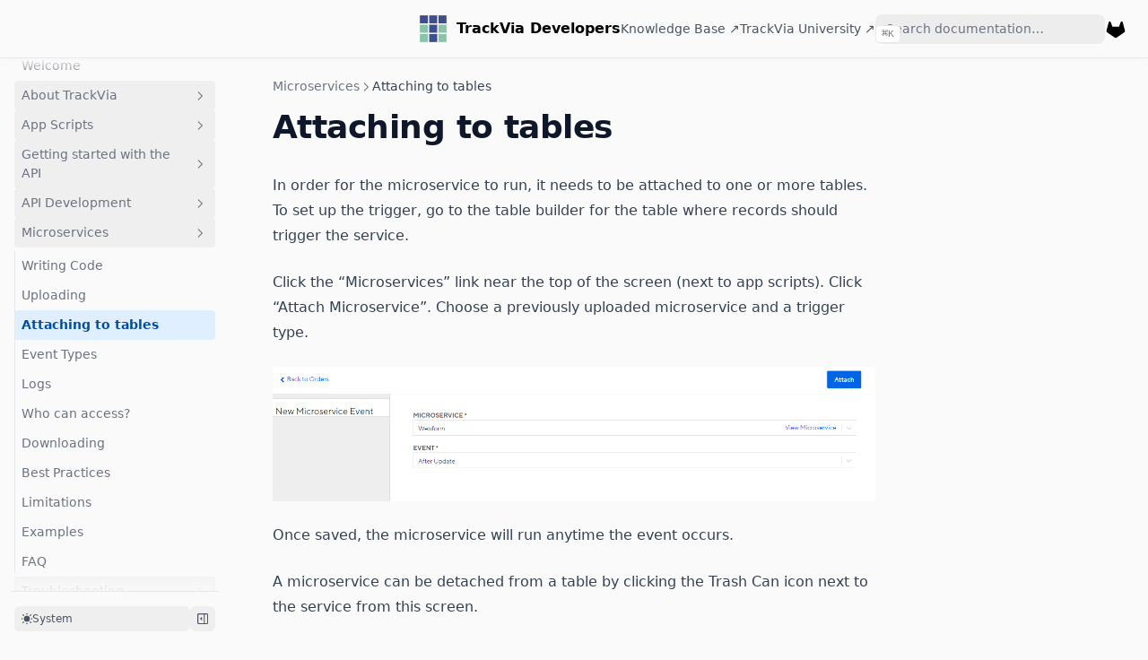

--- FILE ---
content_type: text/html; charset=utf-8
request_url: https://developer.trackvia.com/microservices/attaching-to-tables
body_size: 44295
content:
<!DOCTYPE html><html><head><meta charSet="utf-8" data-next-head=""/><meta name="viewport" content="width=device-width, initial-scale=1.0" data-next-head=""/><meta name="theme-color" content="#111" media="(prefers-color-scheme: dark)" data-next-head=""/><meta property="title" content="TrackVia Developers" data-next-head=""/><meta property="og:title" content="TrackVia Developers" data-next-head=""/><link rel="icon" href="/cropped-TrackVia_logo_tile_RGB_White_Blue-copy-192x192.png" sizes="192x192" data-next-head=""/><meta name="description" content="Create, automate, and solve problems for your team on TrackVia. TrackVia offers endless ways to build standalone solutions or complex integrations to your existing software." data-next-head=""/><meta property="og:description" content="Create, automate, and solve problems for your team on TrackVia. TrackVia offers endless ways to build standalone solutions or complex integrations to your existing software." data-next-head=""/><link rel="preload" href="/_next/static/css/1c74133f2da22909.css" as="style"/><style data-next-head="">:root{--nextra-primary-hue:212deg;--nextra-primary-saturation:100%;--nextra-primary-lightness:45%;--nextra-navbar-height:64px;--nextra-menu-height:3.75rem;--nextra-banner-height:2.5rem;--nextra-bg:250,250,250;}.dark{--nextra-primary-hue:204deg;--nextra-primary-saturation:100%;--nextra-primary-lightness:55%;--nextra-bg:17,17,17;}</style><link rel="stylesheet" href="/_next/static/css/1c74133f2da22909.css" data-n-g=""/><noscript data-n-css=""></noscript><script defer="" noModule="" src="/_next/static/chunks/polyfills-42372ed130431b0a.js"></script><script src="/_next/static/chunks/webpack-b38c55c1be2d5086.js" defer=""></script><script src="/_next/static/chunks/framework-b9325f3d5adbb04d.js" defer=""></script><script src="/_next/static/chunks/main-8df7ff819a027643.js" defer=""></script><script src="/_next/static/chunks/pages/_app-d285002a9eeccdcb.js" defer=""></script><script src="/_next/static/chunks/672-ada0162687cdb373.js" defer=""></script><script src="/_next/static/chunks/pages/microservices/attaching-to-tables-8f1c931e1ef5c2e2.js" defer=""></script><script src="/_next/static/5lNNtP87roHs1VVIttjxG/_buildManifest.js" defer=""></script><script src="/_next/static/5lNNtP87roHs1VVIttjxG/_ssgManifest.js" defer=""></script></head><body><div id="__next"><script>((a,b,c,d,e,f,g,h)=>{let i=document.documentElement,j=["light","dark"];function k(b){var c;(Array.isArray(a)?a:[a]).forEach(a=>{let c="class"===a,d=c&&f?e.map(a=>f[a]||a):e;c?(i.classList.remove(...d),i.classList.add(f&&f[b]?f[b]:b)):i.setAttribute(a,b)}),c=b,h&&j.includes(c)&&(i.style.colorScheme=c)}if(d)k(d);else try{let a=localStorage.getItem(b)||c,d=g&&"system"===a?window.matchMedia("(prefers-color-scheme: dark)").matches?"dark":"light":a;k(d)}catch(a){}})("class","theme","system",null,["light","dark"],null,true,true)</script><div dir="ltr"><script>document.documentElement.setAttribute('dir','ltr')</script><div class="nextra-nav-container _sticky _top-0 _z-20 _w-full _bg-transparent print:_hidden"><div class="nextra-nav-container-blur"></div><nav class="_mx-auto _flex _h-[var(--nextra-navbar-height)] _max-w-[90rem] _items-center _justify-end _gap-4 _pl-[max(env(safe-area-inset-left),1.5rem)] _pr-[max(env(safe-area-inset-right),1.5rem)]"><a class="nextra-focus _flex _items-center hover:_opacity-75 ltr:_mr-auto rtl:_ml-auto" href="/"><div style="display:flex;padding:3px;height:36px;width:36px;background-color:rgba(255, 255, 255, var(--tw-bg-opacity))"><svg width="30px" height="30px" viewBox="0 0 37.99 38.33" xmlns="http://www.w3.org/2000/svg"><title>TrackVia</title><defs><style>.cls-1{fill:#89c4a7;isolation:isolate;}.cls-1,.cls-2{stroke-width:0px;}.cls-2{fill:#414e8e;}</style></defs><rect class="cls-2" y=".17" width="11.4" height="11.4"></rect><rect class="cls-2" x="13.3" y=".17" width="11.4" height="11.4"></rect><rect class="cls-2" x="26.59" y=".17" width="11.4" height="11.4"></rect><rect class="cls-1" y="13.47" width="11.4" height="11.4"></rect><rect class="cls-2" x="13.3" y="13.47" width="11.4" height="11.4"></rect><rect class="cls-1" x="26.59" y="13.47" width="11.4" height="11.4"></rect><rect class="cls-1" y="26.76" width="11.4" height="11.4"></rect><rect class="cls-2" x="13.3" y="26.76" width="11.4" height="11.4"></rect><rect class="cls-1" x="26.59" y="26.76" width="11.4" height="11.4"></rect></svg></div><span style="margin-left:.5em;font-weight:800">TrackVia Developers</span></a><div class="_flex _gap-4 _overflow-x-auto nextra-scrollbar _py-1.5"><a class="nextra-focus _text-sm contrast-more:_text-gray-700 contrast-more:dark:_text-gray-100 max-md:_hidden _whitespace-nowrap _ring-inset _text-gray-600 hover:_text-gray-800 dark:_text-gray-400 dark:hover:_text-gray-200" aria-current="false" href="https://help.trackvia.com/hc/en-us" target="_blank" rel="noreferrer">Knowledge Base ↗</a><a class="nextra-focus _text-sm contrast-more:_text-gray-700 contrast-more:dark:_text-gray-100 max-md:_hidden _whitespace-nowrap _ring-inset _text-gray-600 hover:_text-gray-800 dark:_text-gray-400 dark:hover:_text-gray-200" aria-current="false" href="https://university.trackvia.com/" target="_blank" rel="noreferrer">TrackVia University ↗</a></div><div class="_not-prose _relative _flex _items-center _text-gray-900 dark:_text-gray-300 contrast-more:_text-gray-800 contrast-more:dark:_text-gray-300 max-md:_hidden"><input spellCheck="false" class="_rounded-lg _px-3 _py-2 _transition-colors _w-full md:_w-64 _text-base _leading-tight md:_text-sm _bg-black/[.05] dark:_bg-gray-50/10 placeholder:_text-gray-500 dark:placeholder:_text-gray-400 contrast-more:_border contrast-more:_border-current [&amp;::-webkit-search-cancel-button]:_appearance-none" autoComplete="off" placeholder="Search documentation…" id="headlessui-combobox-input-_R_5mt4m_" role="combobox" type="search" aria-expanded="false" aria-autocomplete="list" data-headlessui-state="" value=""/></div><a class="nextra-focus" href="https://gitlab.com/trackvia/developer-website/trackvia-developers" target="_blank" rel="noreferrer"><svg width="24" height="24" viewBox="0 0 256 256"><path fill="currentColor" d="m231.9 169.8l-94.8 65.6a15.7 15.7 0 0 1-18.2 0l-94.8-65.6a16.1 16.1 0 0 1-6.4-17.3L45 50a12 12 0 0 1 22.9-1.1L88.5 104h79l20.6-55.1A12 12 0 0 1 211 50l27.3 102.5a16.1 16.1 0 0 1-6.4 17.3Z"></path></svg></a><button class="_transition nextra-hamburger _rounded md:_hidden" aria-label="Menu" type="button" data-headlessui-state=""><svg fill="none" width="24" height="24" viewBox="0 0 24 24" stroke="currentColor" class=""><g><path stroke-linecap="round" stroke-linejoin="round" stroke-width="2" d="M4 6h16"></path></g><path stroke-linecap="round" stroke-linejoin="round" stroke-width="2" d="M4 12h16"></path><g><path stroke-linecap="round" stroke-linejoin="round" stroke-width="2" d="M4 18h16"></path></g></svg></button></nav></div><div class="_mx-auto _flex _max-w-[90rem]"><div class="[transition:background-color_1.5s_ease] _bg-transparent"></div><aside class="nextra-sidebar-container _flex _flex-col md:_top-16 md:_shrink-0 motion-reduce:_transform-none motion-reduce:_transition-none [.resizing_&amp;]:_transition-none _transform-gpu _transition-all _ease-in-out print:_hidden md:_w-64 md:_sticky md:_self-start max-md:[transform:translate3d(0,-100%,0)]"><div class="_px-4 _pt-4 md:_hidden"><div class="_not-prose _relative _flex _items-center _text-gray-900 dark:_text-gray-300 contrast-more:_text-gray-800 contrast-more:dark:_text-gray-300"><input spellCheck="false" class="_rounded-lg _px-3 _py-2 _transition-colors _w-full md:_w-64 _text-base _leading-tight md:_text-sm _bg-black/[.05] dark:_bg-gray-50/10 placeholder:_text-gray-500 dark:placeholder:_text-gray-400 contrast-more:_border contrast-more:_border-current [&amp;::-webkit-search-cancel-button]:_appearance-none" autoComplete="off" placeholder="Search documentation…" id="headlessui-combobox-input-_R_mrjcm_" role="combobox" type="search" aria-expanded="false" aria-autocomplete="list" data-headlessui-state="" value=""/></div></div><div class="_overflow-y-auto _p-4 _grow md:_h-[calc(100vh-var(--nextra-navbar-height)-var(--nextra-menu-height))] nextra-scrollbar"><div class="_transform-gpu _transition-all _ease-in-out motion-reduce:_transition-none _opacity-100" style="transition-duration:500ms"><div><ul class="_flex _flex-col _gap-1 nextra-menu-desktop max-md:_hidden"><li class="_flex _flex-col _gap-1"><a class="nextra-focus _flex _rounded _px-2 _py-1.5 _text-sm _transition-colors [word-break:break-word] _cursor-pointer contrast-more:_border _text-gray-500 hover:_bg-gray-100 hover:_text-gray-900 dark:_text-neutral-400 dark:hover:_bg-primary-100/5 dark:hover:_text-gray-50 contrast-more:_text-gray-900 contrast-more:dark:_text-gray-50 contrast-more:_border-transparent contrast-more:hover:_border-gray-900 contrast-more:dark:hover:_border-gray-50" href="/">Welcome</a></li><li class=""><button class="_transition _items-center _justify-between _gap-2 _text-left _w-full _flex _rounded _px-2 _py-1.5 _text-sm _transition-colors [word-break:break-word] _cursor-pointer contrast-more:_border _text-gray-500 hover:_bg-gray-100 hover:_text-gray-900 dark:_text-neutral-400 dark:hover:_bg-primary-100/5 dark:hover:_text-gray-50 contrast-more:_text-gray-900 contrast-more:dark:_text-gray-50 contrast-more:_border-transparent contrast-more:hover:_border-gray-900 contrast-more:dark:hover:_border-gray-50" data-href="/about-trackvia" type="button" data-headlessui-state="">About TrackVia<svg viewBox="0 0 24 24" stroke="currentColor" fill="none" stroke-width="2" height="18" class="_shrink-0 _rounded-sm _p-0.5 hover:_bg-gray-800/5 dark:hover:_bg-gray-100/5 motion-reduce:*:_transition-none *:_origin-center *:_transition-transform *:rtl:_-rotate-180"><path d="M9 5l7 7-7 7" stroke-linecap="round" stroke-linejoin="round"></path></svg></button><div class="_transform-gpu _transition-all _ease-in-out motion-reduce:_transition-none _opacity-0 _overflow-hidden" style="height:0;transition-duration:300ms"><div><ul class="_flex _flex-col _gap-1 _relative before:_absolute before:_inset-y-1 before:_w-px before:_bg-gray-200 before:_content-[&quot;&quot;] dark:before:_bg-neutral-800 ltr:_pl-3 ltr:before:_left-0 rtl:_pr-3 rtl:before:_right-0 _pt-1 ltr:_ml-3 rtl:_mr-3"><li class="_flex _flex-col _gap-1"><a class="nextra-focus _flex _rounded _px-2 _py-1.5 _text-sm _transition-colors [word-break:break-word] _cursor-pointer contrast-more:_border _text-gray-500 hover:_bg-gray-100 hover:_text-gray-900 dark:_text-neutral-400 dark:hover:_bg-primary-100/5 dark:hover:_text-gray-50 contrast-more:_text-gray-900 contrast-more:dark:_text-gray-50 contrast-more:_border-transparent contrast-more:hover:_border-gray-900 contrast-more:dark:hover:_border-gray-50" href="/about-trackvia/anatomy">Core Concepts</a></li><li class="_flex _flex-col _gap-1"><a class="nextra-focus _flex _rounded _px-2 _py-1.5 _text-sm _transition-colors [word-break:break-word] _cursor-pointer contrast-more:_border _text-gray-500 hover:_bg-gray-100 hover:_text-gray-900 dark:_text-neutral-400 dark:hover:_bg-primary-100/5 dark:hover:_text-gray-50 contrast-more:_text-gray-900 contrast-more:dark:_text-gray-50 contrast-more:_border-transparent contrast-more:hover:_border-gray-900 contrast-more:dark:hover:_border-gray-50" href="/about-trackvia/types">Data Types</a></li><li class="_flex _flex-col _gap-1"><a class="nextra-focus _flex _rounded _px-2 _py-1.5 _text-sm _transition-colors [word-break:break-word] _cursor-pointer contrast-more:_border _text-gray-500 hover:_bg-gray-100 hover:_text-gray-900 dark:_text-neutral-400 dark:hover:_bg-primary-100/5 dark:hover:_text-gray-50 contrast-more:_text-gray-900 contrast-more:dark:_text-gray-50 contrast-more:_border-transparent contrast-more:hover:_border-gray-900 contrast-more:dark:hover:_border-gray-50" href="/about-trackvia/api-abilities">What can you do with the API?</a></li><li class="_flex _flex-col _gap-1"><a class="nextra-focus _flex _rounded _px-2 _py-1.5 _text-sm _transition-colors [word-break:break-word] _cursor-pointer contrast-more:_border _text-gray-500 hover:_bg-gray-100 hover:_text-gray-900 dark:_text-neutral-400 dark:hover:_bg-primary-100/5 dark:hover:_text-gray-50 contrast-more:_text-gray-900 contrast-more:dark:_text-gray-50 contrast-more:_border-transparent contrast-more:hover:_border-gray-900 contrast-more:dark:hover:_border-gray-50" href="/about-trackvia/integration-options">What are the integration options?</a></li><li class="_flex _flex-col _gap-1"><a class="nextra-focus _flex _rounded _px-2 _py-1.5 _text-sm _transition-colors [word-break:break-word] _cursor-pointer contrast-more:_border _text-gray-500 hover:_bg-gray-100 hover:_text-gray-900 dark:_text-neutral-400 dark:hover:_bg-primary-100/5 dark:hover:_text-gray-50 contrast-more:_text-gray-900 contrast-more:dark:_text-gray-50 contrast-more:_border-transparent contrast-more:hover:_border-gray-900 contrast-more:dark:hover:_border-gray-50" href="/about-trackvia/low-code-tools">Low Code Tools</a></li></ul></div></div></li><li class=""><button class="_transition _items-center _justify-between _gap-2 _text-left _w-full _flex _rounded _px-2 _py-1.5 _text-sm _transition-colors [word-break:break-word] _cursor-pointer contrast-more:_border _text-gray-500 hover:_bg-gray-100 hover:_text-gray-900 dark:_text-neutral-400 dark:hover:_bg-primary-100/5 dark:hover:_text-gray-50 contrast-more:_text-gray-900 contrast-more:dark:_text-gray-50 contrast-more:_border-transparent contrast-more:hover:_border-gray-900 contrast-more:dark:hover:_border-gray-50" data-href="/app-scripts" type="button" data-headlessui-state="">App Scripts<svg viewBox="0 0 24 24" stroke="currentColor" fill="none" stroke-width="2" height="18" class="_shrink-0 _rounded-sm _p-0.5 hover:_bg-gray-800/5 dark:hover:_bg-gray-100/5 motion-reduce:*:_transition-none *:_origin-center *:_transition-transform *:rtl:_-rotate-180"><path d="M9 5l7 7-7 7" stroke-linecap="round" stroke-linejoin="round"></path></svg></button><div class="_transform-gpu _transition-all _ease-in-out motion-reduce:_transition-none _opacity-0 _overflow-hidden" style="height:0;transition-duration:300ms"><div><ul class="_flex _flex-col _gap-1 _relative before:_absolute before:_inset-y-1 before:_w-px before:_bg-gray-200 before:_content-[&quot;&quot;] dark:before:_bg-neutral-800 ltr:_pl-3 ltr:before:_left-0 rtl:_pr-3 rtl:before:_right-0 _pt-1 ltr:_ml-3 rtl:_mr-3"><li class="_flex _flex-col _gap-1"><a class="nextra-focus _flex _rounded _px-2 _py-1.5 _text-sm _transition-colors [word-break:break-word] _cursor-pointer contrast-more:_border _text-gray-500 hover:_bg-gray-100 hover:_text-gray-900 dark:_text-neutral-400 dark:hover:_bg-primary-100/5 dark:hover:_text-gray-50 contrast-more:_text-gray-900 contrast-more:dark:_text-gray-50 contrast-more:_border-transparent contrast-more:hover:_border-gray-900 contrast-more:dark:hover:_border-gray-50" href="/app-scripts">Overview</a></li><li class="_flex _flex-col _gap-1"><a class="nextra-focus _flex _rounded _px-2 _py-1.5 _text-sm _transition-colors [word-break:break-word] _cursor-pointer contrast-more:_border _text-gray-500 hover:_bg-gray-100 hover:_text-gray-900 dark:_text-neutral-400 dark:hover:_bg-primary-100/5 dark:hover:_text-gray-50 contrast-more:_text-gray-900 contrast-more:dark:_text-gray-50 contrast-more:_border-transparent contrast-more:hover:_border-gray-900 contrast-more:dark:hover:_border-gray-50" href="/app-scripts/groovy-whitelist">Whitelisted Groovy Classes</a></li></ul></div></div></li><li class=""><button class="_transition _items-center _justify-between _gap-2 _text-left _w-full _flex _rounded _px-2 _py-1.5 _text-sm _transition-colors [word-break:break-word] _cursor-pointer contrast-more:_border _text-gray-500 hover:_bg-gray-100 hover:_text-gray-900 dark:_text-neutral-400 dark:hover:_bg-primary-100/5 dark:hover:_text-gray-50 contrast-more:_text-gray-900 contrast-more:dark:_text-gray-50 contrast-more:_border-transparent contrast-more:hover:_border-gray-900 contrast-more:dark:hover:_border-gray-50" data-href="/getting-started-with-the-api" type="button" data-headlessui-state="">Getting started with the API<svg viewBox="0 0 24 24" stroke="currentColor" fill="none" stroke-width="2" height="18" class="_shrink-0 _rounded-sm _p-0.5 hover:_bg-gray-800/5 dark:hover:_bg-gray-100/5 motion-reduce:*:_transition-none *:_origin-center *:_transition-transform *:rtl:_-rotate-180"><path d="M9 5l7 7-7 7" stroke-linecap="round" stroke-linejoin="round"></path></svg></button><div class="_transform-gpu _transition-all _ease-in-out motion-reduce:_transition-none _opacity-0 _overflow-hidden" style="height:0;transition-duration:300ms"><div><ul class="_flex _flex-col _gap-1 _relative before:_absolute before:_inset-y-1 before:_w-px before:_bg-gray-200 before:_content-[&quot;&quot;] dark:before:_bg-neutral-800 ltr:_pl-3 ltr:before:_left-0 rtl:_pr-3 rtl:before:_right-0 _pt-1 ltr:_ml-3 rtl:_mr-3"><li class="_flex _flex-col _gap-1"><a class="nextra-focus _flex _rounded _px-2 _py-1.5 _text-sm _transition-colors [word-break:break-word] _cursor-pointer contrast-more:_border _text-gray-500 hover:_bg-gray-100 hover:_text-gray-900 dark:_text-neutral-400 dark:hover:_bg-primary-100/5 dark:hover:_text-gray-50 contrast-more:_text-gray-900 contrast-more:dark:_text-gray-50 contrast-more:_border-transparent contrast-more:hover:_border-gray-900 contrast-more:dark:hover:_border-gray-50" href="/getting-started-with-the-api/base-url-and-protocol">Base URL &amp; Protocol</a></li><li class="_flex _flex-col _gap-1"><a class="nextra-focus _flex _rounded _px-2 _py-1.5 _text-sm _transition-colors [word-break:break-word] _cursor-pointer contrast-more:_border _text-gray-500 hover:_bg-gray-100 hover:_text-gray-900 dark:_text-neutral-400 dark:hover:_bg-primary-100/5 dark:hover:_text-gray-50 contrast-more:_text-gray-900 contrast-more:dark:_text-gray-50 contrast-more:_border-transparent contrast-more:hover:_border-gray-900 contrast-more:dark:hover:_border-gray-50" href="/getting-started-with-the-api/api-users">API Users</a></li><li class="_flex _flex-col _gap-1"><a class="nextra-focus _flex _rounded _px-2 _py-1.5 _text-sm _transition-colors [word-break:break-word] _cursor-pointer contrast-more:_border _text-gray-500 hover:_bg-gray-100 hover:_text-gray-900 dark:_text-neutral-400 dark:hover:_bg-primary-100/5 dark:hover:_text-gray-50 contrast-more:_text-gray-900 contrast-more:dark:_text-gray-50 contrast-more:_border-transparent contrast-more:hover:_border-gray-900 contrast-more:dark:hover:_border-gray-50" href="/getting-started-with-the-api/api-keys">API Key</a></li><li class="_flex _flex-col _gap-1"><a class="nextra-focus _flex _rounded _px-2 _py-1.5 _text-sm _transition-colors [word-break:break-word] _cursor-pointer contrast-more:_border _text-gray-500 hover:_bg-gray-100 hover:_text-gray-900 dark:_text-neutral-400 dark:hover:_bg-primary-100/5 dark:hover:_text-gray-50 contrast-more:_text-gray-900 contrast-more:dark:_text-gray-50 contrast-more:_border-transparent contrast-more:hover:_border-gray-900 contrast-more:dark:hover:_border-gray-50" href="/getting-started-with-the-api/tokens">Auth Tokens</a></li></ul></div></div></li><li class=""><button class="_transition _items-center _justify-between _gap-2 _text-left _w-full _flex _rounded _px-2 _py-1.5 _text-sm _transition-colors [word-break:break-word] _cursor-pointer contrast-more:_border _text-gray-500 hover:_bg-gray-100 hover:_text-gray-900 dark:_text-neutral-400 dark:hover:_bg-primary-100/5 dark:hover:_text-gray-50 contrast-more:_text-gray-900 contrast-more:dark:_text-gray-50 contrast-more:_border-transparent contrast-more:hover:_border-gray-900 contrast-more:dark:hover:_border-gray-50" data-href="/api-development" type="button" data-headlessui-state="">API Development<svg viewBox="0 0 24 24" stroke="currentColor" fill="none" stroke-width="2" height="18" class="_shrink-0 _rounded-sm _p-0.5 hover:_bg-gray-800/5 dark:hover:_bg-gray-100/5 motion-reduce:*:_transition-none *:_origin-center *:_transition-transform *:rtl:_-rotate-180"><path d="M9 5l7 7-7 7" stroke-linecap="round" stroke-linejoin="round"></path></svg></button><div class="_transform-gpu _transition-all _ease-in-out motion-reduce:_transition-none _opacity-0 _overflow-hidden" style="height:0;transition-duration:300ms"><div><ul class="_flex _flex-col _gap-1 _relative before:_absolute before:_inset-y-1 before:_w-px before:_bg-gray-200 before:_content-[&quot;&quot;] dark:before:_bg-neutral-800 ltr:_pl-3 ltr:before:_left-0 rtl:_pr-3 rtl:before:_right-0 _pt-1 ltr:_ml-3 rtl:_mr-3"><li class="_flex _flex-col _gap-1"><a class="nextra-focus _flex _rounded _px-2 _py-1.5 _text-sm _transition-colors [word-break:break-word] _cursor-pointer contrast-more:_border _text-gray-500 hover:_bg-gray-100 hover:_text-gray-900 dark:_text-neutral-400 dark:hover:_bg-primary-100/5 dark:hover:_text-gray-50 contrast-more:_text-gray-900 contrast-more:dark:_text-gray-50 contrast-more:_border-transparent contrast-more:hover:_border-gray-900 contrast-more:dark:hover:_border-gray-50" href="/api-development/sdk">SDK</a></li><li class="_flex _flex-col _gap-1"><a class="nextra-focus _flex _rounded _px-2 _py-1.5 _text-sm _transition-colors [word-break:break-word] _cursor-pointer contrast-more:_border _text-gray-500 hover:_bg-gray-100 hover:_text-gray-900 dark:_text-neutral-400 dark:hover:_bg-primary-100/5 dark:hover:_text-gray-50 contrast-more:_text-gray-900 contrast-more:dark:_text-gray-50 contrast-more:_border-transparent contrast-more:hover:_border-gray-900 contrast-more:dark:hover:_border-gray-50" href="/api-development/swagger">OpenAPI Documentation</a></li><li class="_flex _flex-col _gap-1"><a class="nextra-focus _flex _rounded _px-2 _py-1.5 _text-sm _transition-colors [word-break:break-word] _cursor-pointer contrast-more:_border _text-gray-500 hover:_bg-gray-100 hover:_text-gray-900 dark:_text-neutral-400 dark:hover:_bg-primary-100/5 dark:hover:_text-gray-50 contrast-more:_text-gray-900 contrast-more:dark:_text-gray-50 contrast-more:_border-transparent contrast-more:hover:_border-gray-900 contrast-more:dark:hover:_border-gray-50" href="/api-development/postman">Postman</a></li><li class="_flex _flex-col _gap-1"><a class="nextra-focus _flex _rounded _px-2 _py-1.5 _text-sm _transition-colors [word-break:break-word] _cursor-pointer contrast-more:_border _text-gray-500 hover:_bg-gray-100 hover:_text-gray-900 dark:_text-neutral-400 dark:hover:_bg-primary-100/5 dark:hover:_text-gray-50 contrast-more:_text-gray-900 contrast-more:dark:_text-gray-50 contrast-more:_border-transparent contrast-more:hover:_border-gray-900 contrast-more:dark:hover:_border-gray-50" href="/api-development/best-practices">Best Practices</a></li><li class="_flex _flex-col _gap-1"><a class="nextra-focus _flex _rounded _px-2 _py-1.5 _text-sm _transition-colors [word-break:break-word] _cursor-pointer contrast-more:_border _text-gray-500 hover:_bg-gray-100 hover:_text-gray-900 dark:_text-neutral-400 dark:hover:_bg-primary-100/5 dark:hover:_text-gray-50 contrast-more:_text-gray-900 contrast-more:dark:_text-gray-50 contrast-more:_border-transparent contrast-more:hover:_border-gray-900 contrast-more:dark:hover:_border-gray-50" href="/api-development/limitations">Limitations</a></li><li class="_flex _flex-col _gap-1"><a class="nextra-focus _flex _rounded _px-2 _py-1.5 _text-sm _transition-colors [word-break:break-word] _cursor-pointer contrast-more:_border _text-gray-500 hover:_bg-gray-100 hover:_text-gray-900 dark:_text-neutral-400 dark:hover:_bg-primary-100/5 dark:hover:_text-gray-50 contrast-more:_text-gray-900 contrast-more:dark:_text-gray-50 contrast-more:_border-transparent contrast-more:hover:_border-gray-900 contrast-more:dark:hover:_border-gray-50" href="/api-development/record-limits-and-pagination">Record Limits &amp; Pagination</a></li><li class="_flex _flex-col _gap-1"><a class="nextra-focus _flex _rounded _px-2 _py-1.5 _text-sm _transition-colors [word-break:break-word] _cursor-pointer contrast-more:_border _text-gray-500 hover:_bg-gray-100 hover:_text-gray-900 dark:_text-neutral-400 dark:hover:_bg-primary-100/5 dark:hover:_text-gray-50 contrast-more:_text-gray-900 contrast-more:dark:_text-gray-50 contrast-more:_border-transparent contrast-more:hover:_border-gray-900 contrast-more:dark:hover:_border-gray-50" href="/api-development/faq">FAQ</a></li></ul></div></div></li><li class="open"><button class="_transition _items-center _justify-between _gap-2 _text-left _w-full _flex _rounded _px-2 _py-1.5 _text-sm _transition-colors [word-break:break-word] _cursor-pointer contrast-more:_border _text-gray-500 hover:_bg-gray-100 hover:_text-gray-900 dark:_text-neutral-400 dark:hover:_bg-primary-100/5 dark:hover:_text-gray-50 contrast-more:_text-gray-900 contrast-more:dark:_text-gray-50 contrast-more:_border-transparent contrast-more:hover:_border-gray-900 contrast-more:dark:hover:_border-gray-50" data-href="/microservices" type="button" data-headlessui-state="">Microservices<svg viewBox="0 0 24 24" stroke="currentColor" fill="none" stroke-width="2" height="18" class="_shrink-0 _rounded-sm _p-0.5 hover:_bg-gray-800/5 dark:hover:_bg-gray-100/5 motion-reduce:*:_transition-none *:_origin-center *:_transition-transform *:rtl:_-rotate-180 *:ltr:_rotate-90 *:rtl:_rotate-[-270deg]"><path d="M9 5l7 7-7 7" stroke-linecap="round" stroke-linejoin="round"></path></svg></button><div class="_transform-gpu _transition-all _ease-in-out motion-reduce:_transition-none _opacity-100" style="transition-duration:500ms"><div><ul class="_flex _flex-col _gap-1 _relative before:_absolute before:_inset-y-1 before:_w-px before:_bg-gray-200 before:_content-[&quot;&quot;] dark:before:_bg-neutral-800 ltr:_pl-3 ltr:before:_left-0 rtl:_pr-3 rtl:before:_right-0 _pt-1 ltr:_ml-3 rtl:_mr-3"><li class="_flex _flex-col _gap-1"><a class="nextra-focus _flex _rounded _px-2 _py-1.5 _text-sm _transition-colors [word-break:break-word] _cursor-pointer contrast-more:_border _text-gray-500 hover:_bg-gray-100 hover:_text-gray-900 dark:_text-neutral-400 dark:hover:_bg-primary-100/5 dark:hover:_text-gray-50 contrast-more:_text-gray-900 contrast-more:dark:_text-gray-50 contrast-more:_border-transparent contrast-more:hover:_border-gray-900 contrast-more:dark:hover:_border-gray-50" href="/microservices/write-code">Writing Code</a></li><li class="_flex _flex-col _gap-1"><a class="nextra-focus _flex _rounded _px-2 _py-1.5 _text-sm _transition-colors [word-break:break-word] _cursor-pointer contrast-more:_border _text-gray-500 hover:_bg-gray-100 hover:_text-gray-900 dark:_text-neutral-400 dark:hover:_bg-primary-100/5 dark:hover:_text-gray-50 contrast-more:_text-gray-900 contrast-more:dark:_text-gray-50 contrast-more:_border-transparent contrast-more:hover:_border-gray-900 contrast-more:dark:hover:_border-gray-50" href="/microservices/uploading">Uploading</a></li><li class="_flex _flex-col _gap-1 active"><a class="nextra-focus _flex _rounded _px-2 _py-1.5 _text-sm _transition-colors [word-break:break-word] _cursor-pointer contrast-more:_border _bg-primary-100 _font-semibold _text-primary-800 dark:_bg-primary-400/10 dark:_text-primary-600 contrast-more:_border-primary-500 contrast-more:dark:_border-primary-500" href="/microservices/attaching-to-tables">Attaching to tables</a></li><li class="_flex _flex-col _gap-1"><a class="nextra-focus _flex _rounded _px-2 _py-1.5 _text-sm _transition-colors [word-break:break-word] _cursor-pointer contrast-more:_border _text-gray-500 hover:_bg-gray-100 hover:_text-gray-900 dark:_text-neutral-400 dark:hover:_bg-primary-100/5 dark:hover:_text-gray-50 contrast-more:_text-gray-900 contrast-more:dark:_text-gray-50 contrast-more:_border-transparent contrast-more:hover:_border-gray-900 contrast-more:dark:hover:_border-gray-50" href="/microservices/event-types">Event Types</a></li><li class="_flex _flex-col _gap-1"><a class="nextra-focus _flex _rounded _px-2 _py-1.5 _text-sm _transition-colors [word-break:break-word] _cursor-pointer contrast-more:_border _text-gray-500 hover:_bg-gray-100 hover:_text-gray-900 dark:_text-neutral-400 dark:hover:_bg-primary-100/5 dark:hover:_text-gray-50 contrast-more:_text-gray-900 contrast-more:dark:_text-gray-50 contrast-more:_border-transparent contrast-more:hover:_border-gray-900 contrast-more:dark:hover:_border-gray-50" href="/microservices/logs">Logs</a></li><li class="_flex _flex-col _gap-1"><a class="nextra-focus _flex _rounded _px-2 _py-1.5 _text-sm _transition-colors [word-break:break-word] _cursor-pointer contrast-more:_border _text-gray-500 hover:_bg-gray-100 hover:_text-gray-900 dark:_text-neutral-400 dark:hover:_bg-primary-100/5 dark:hover:_text-gray-50 contrast-more:_text-gray-900 contrast-more:dark:_text-gray-50 contrast-more:_border-transparent contrast-more:hover:_border-gray-900 contrast-more:dark:hover:_border-gray-50" href="/microservices/who-can-access">Who can access?</a></li><li class="_flex _flex-col _gap-1"><a class="nextra-focus _flex _rounded _px-2 _py-1.5 _text-sm _transition-colors [word-break:break-word] _cursor-pointer contrast-more:_border _text-gray-500 hover:_bg-gray-100 hover:_text-gray-900 dark:_text-neutral-400 dark:hover:_bg-primary-100/5 dark:hover:_text-gray-50 contrast-more:_text-gray-900 contrast-more:dark:_text-gray-50 contrast-more:_border-transparent contrast-more:hover:_border-gray-900 contrast-more:dark:hover:_border-gray-50" href="/microservices/downloading">Downloading</a></li><li class="_flex _flex-col _gap-1"><a class="nextra-focus _flex _rounded _px-2 _py-1.5 _text-sm _transition-colors [word-break:break-word] _cursor-pointer contrast-more:_border _text-gray-500 hover:_bg-gray-100 hover:_text-gray-900 dark:_text-neutral-400 dark:hover:_bg-primary-100/5 dark:hover:_text-gray-50 contrast-more:_text-gray-900 contrast-more:dark:_text-gray-50 contrast-more:_border-transparent contrast-more:hover:_border-gray-900 contrast-more:dark:hover:_border-gray-50" href="/microservices/best-practices">Best Practices</a></li><li class="_flex _flex-col _gap-1"><a class="nextra-focus _flex _rounded _px-2 _py-1.5 _text-sm _transition-colors [word-break:break-word] _cursor-pointer contrast-more:_border _text-gray-500 hover:_bg-gray-100 hover:_text-gray-900 dark:_text-neutral-400 dark:hover:_bg-primary-100/5 dark:hover:_text-gray-50 contrast-more:_text-gray-900 contrast-more:dark:_text-gray-50 contrast-more:_border-transparent contrast-more:hover:_border-gray-900 contrast-more:dark:hover:_border-gray-50" href="/microservices/limitations">Limitations</a></li><li class="_flex _flex-col _gap-1"><a class="nextra-focus _flex _rounded _px-2 _py-1.5 _text-sm _transition-colors [word-break:break-word] _cursor-pointer contrast-more:_border _text-gray-500 hover:_bg-gray-100 hover:_text-gray-900 dark:_text-neutral-400 dark:hover:_bg-primary-100/5 dark:hover:_text-gray-50 contrast-more:_text-gray-900 contrast-more:dark:_text-gray-50 contrast-more:_border-transparent contrast-more:hover:_border-gray-900 contrast-more:dark:hover:_border-gray-50" href="/microservices/examples">Examples</a></li><li class="_flex _flex-col _gap-1"><a class="nextra-focus _flex _rounded _px-2 _py-1.5 _text-sm _transition-colors [word-break:break-word] _cursor-pointer contrast-more:_border _text-gray-500 hover:_bg-gray-100 hover:_text-gray-900 dark:_text-neutral-400 dark:hover:_bg-primary-100/5 dark:hover:_text-gray-50 contrast-more:_text-gray-900 contrast-more:dark:_text-gray-50 contrast-more:_border-transparent contrast-more:hover:_border-gray-900 contrast-more:dark:hover:_border-gray-50" href="/microservices/faq">FAQ</a></li></ul></div></div></li><li class=""><button class="_transition _items-center _justify-between _gap-2 _text-left _w-full _flex _rounded _px-2 _py-1.5 _text-sm _transition-colors [word-break:break-word] _cursor-pointer contrast-more:_border _text-gray-500 hover:_bg-gray-100 hover:_text-gray-900 dark:_text-neutral-400 dark:hover:_bg-primary-100/5 dark:hover:_text-gray-50 contrast-more:_text-gray-900 contrast-more:dark:_text-gray-50 contrast-more:_border-transparent contrast-more:hover:_border-gray-900 contrast-more:dark:hover:_border-gray-50" data-href="/troubleshooting" type="button" data-headlessui-state="">Troubleshooting<svg viewBox="0 0 24 24" stroke="currentColor" fill="none" stroke-width="2" height="18" class="_shrink-0 _rounded-sm _p-0.5 hover:_bg-gray-800/5 dark:hover:_bg-gray-100/5 motion-reduce:*:_transition-none *:_origin-center *:_transition-transform *:rtl:_-rotate-180"><path d="M9 5l7 7-7 7" stroke-linecap="round" stroke-linejoin="round"></path></svg></button><div class="_transform-gpu _transition-all _ease-in-out motion-reduce:_transition-none _opacity-0 _overflow-hidden" style="height:0;transition-duration:300ms"><div><ul class="_flex _flex-col _gap-1 _relative before:_absolute before:_inset-y-1 before:_w-px before:_bg-gray-200 before:_content-[&quot;&quot;] dark:before:_bg-neutral-800 ltr:_pl-3 ltr:before:_left-0 rtl:_pr-3 rtl:before:_right-0 _pt-1 ltr:_ml-3 rtl:_mr-3"><li class="_flex _flex-col _gap-1"><a class="nextra-focus _flex _rounded _px-2 _py-1.5 _text-sm _transition-colors [word-break:break-word] _cursor-pointer contrast-more:_border _text-gray-500 hover:_bg-gray-100 hover:_text-gray-900 dark:_text-neutral-400 dark:hover:_bg-primary-100/5 dark:hover:_text-gray-50 contrast-more:_text-gray-900 contrast-more:dark:_text-gray-50 contrast-more:_border-transparent contrast-more:hover:_border-gray-900 contrast-more:dark:hover:_border-gray-50" href="/troubleshooting/swagger-issues">Swagger issues</a></li><li class="_flex _flex-col _gap-1"><a class="nextra-focus _flex _rounded _px-2 _py-1.5 _text-sm _transition-colors [word-break:break-word] _cursor-pointer contrast-more:_border _text-gray-500 hover:_bg-gray-100 hover:_text-gray-900 dark:_text-neutral-400 dark:hover:_bg-primary-100/5 dark:hover:_text-gray-50 contrast-more:_text-gray-900 contrast-more:dark:_text-gray-50 contrast-more:_border-transparent contrast-more:hover:_border-gray-900 contrast-more:dark:hover:_border-gray-50" href="/troubleshooting/postman-issues">Postman issues</a></li><li class="_flex _flex-col _gap-1"><a class="nextra-focus _flex _rounded _px-2 _py-1.5 _text-sm _transition-colors [word-break:break-word] _cursor-pointer contrast-more:_border _text-gray-500 hover:_bg-gray-100 hover:_text-gray-900 dark:_text-neutral-400 dark:hover:_bg-primary-100/5 dark:hover:_text-gray-50 contrast-more:_text-gray-900 contrast-more:dark:_text-gray-50 contrast-more:_border-transparent contrast-more:hover:_border-gray-900 contrast-more:dark:hover:_border-gray-50" href="/troubleshooting/common-errors">Common Error Response Code Examples</a></li></ul></div></div></li><li class="_flex _flex-col _gap-1"><a class="nextra-focus _flex _rounded _px-2 _py-1.5 _text-sm _transition-colors [word-break:break-word] _cursor-pointer contrast-more:_border _text-gray-500 hover:_bg-gray-100 hover:_text-gray-900 dark:_text-neutral-400 dark:hover:_bg-primary-100/5 dark:hover:_text-gray-50 contrast-more:_text-gray-900 contrast-more:dark:_text-gray-50 contrast-more:_border-transparent contrast-more:hover:_border-gray-900 contrast-more:dark:hover:_border-gray-50" href="/dx">Developer Community</a></li></ul></div></div></div><div class="nextra-sidebar-footer _sticky _bottom-0 _flex _items-center _gap-2 _py-4 _mx-3 _px-1" data-toggle-animation="off"><div class="_grow _flex _flex-col"><button title="Change theme" class="_h-7 _rounded-md _px-2 _text-xs _font-medium _transition-colors _text-gray-600 dark:_text-gray-400" id="headlessui-listbox-button-_R_rnjcm_" type="button" aria-haspopup="listbox" aria-expanded="false" data-headlessui-state=""><div class="_flex _items-center _gap-2 _capitalize"><svg fill="none" viewBox="3 3 18 18" width="12" height="12" stroke="currentColor"><path stroke-linecap="round" stroke-linejoin="round" stroke-width="2" fill="currentColor" d="M12 3v1m0 16v1m9-9h-1M4 12H3m15.364 6.364l-.707-.707M6.343 6.343l-.707-.707m12.728 0l-.707.707M6.343 17.657l-.707.707M16 12a4 4 0 11-8 0 4 4 0 018 0z"></path></svg><span class="">Light</span></div></button></div><button class="_transition max-md:_hidden _rounded-md _p-2 _text-gray-600 dark:_text-gray-400" title="Hide sidebar" type="button" data-headlessui-state=""><svg viewBox="0 0 16 16" fill="currentColor" height="12" class=""><path d="M4.177 7.823l2.396-2.396A.25.25 0 017 5.604v4.792a.25.25 0 01-.427.177L4.177 8.177a.25.25 0 010-.354z"></path><path fill-rule="evenodd" d="M0 1.75C0 .784.784 0 1.75 0h12.5C15.216 0 16 .784 16 1.75v12.5A1.75 1.75 0 0114.25 16H1.75A1.75 1.75 0 010 14.25V1.75zm1.75-.25a.25.25 0 00-.25.25v12.5c0 .138.112.25.25.25H9.5v-13H1.75zm12.5 13H11v-13h3.25a.25.25 0 01.25.25v12.5a.25.25 0 01-.25.25z"></path></svg></button></div></aside><nav class="nextra-toc _order-last max-xl:_hidden _w-64 _shrink-0 print:_hidden" aria-label="table of contents"><div class="_sticky _top-[--nextra-navbar-height] _pt-6 _text-sm _max-h-[calc(100vh-var(--nextra-navbar-height))]"><div class="_flex _flex-col _items-start _gap-2 _pb-4 _mx-4"><a class="nextra-focus _text-xs _font-medium _text-gray-600 dark:_text-gray-400 hover:_text-gray-800 dark:hover:_text-gray-200 contrast-more:_text-gray-700 contrast-more:dark:_text-gray-100" href="https://github.com/shuding/nextra/issues/new?title=Feedback%20for%20%E2%80%9CAttaching%20to%20tables%E2%80%9D&amp;labels=feedback" target="_blank" rel="noreferrer"></a><button class="_transition _flex _items-center _gap-1.5 _whitespace-nowrap _opacity-0 _text-xs _font-medium _text-gray-600 dark:_text-gray-400 hover:_text-gray-800 dark:hover:_text-gray-200 contrast-more:_text-gray-700 contrast-more:dark:_text-gray-100" aria-hidden="true" type="button" disabled="" data-headlessui-state="disabled" data-disabled="">Scroll to top<svg viewBox="0 0 24 24" stroke="currentColor" fill="none" stroke-width="2" height="16" class="_-rotate-90 _border _rounded-full _border-current"><path d="M9 5l7 7-7 7" stroke-linecap="round" stroke-linejoin="round"></path></svg></button></div></div></nav><div id="reach-skip-nav"></div><article class="_w-full _break-words nextra-content _flex _min-h-[calc(100vh-var(--nextra-navbar-height))] _min-w-0 _justify-center _pb-8 _pr-[calc(env(safe-area-inset-right)-1.5rem)]"><main class="_w-full _min-w-0 _max-w-6xl _px-6 _pt-4 md:_px-12"><div class="nextra-breadcrumb _mt-1.5 _flex _items-center _gap-1 _overflow-hidden _text-sm _text-gray-500 dark:_text-gray-400 contrast-more:_text-current"><a class="_whitespace-nowrap _transition-colors _min-w-6 _overflow-hidden _text-ellipsis nextra-focus _ring-inset hover:_text-gray-900 dark:hover:_text-gray-100" title="Microservices" href="/microservices/write-code">Microservices</a><svg viewBox="0 0 24 24" stroke="currentColor" fill="none" stroke-width="2" height="14" class="_shrink-0 rtl:_rotate-180"><path d="M9 5l7 7-7 7" stroke-linecap="round" stroke-linejoin="round"></path></svg><span class="_whitespace-nowrap _transition-colors _font-medium _text-gray-700 contrast-more:_font-bold contrast-more:_text-current dark:_text-gray-100 contrast-more:dark:_text-current" title="Attaching to tables">Attaching to tables</span></div><h1 class="_mt-2 _text-4xl _font-bold _tracking-tight _text-slate-900 dark:_text-slate-100">Attaching to tables</h1>
<p class="[&amp;:not(:first-child)]:_mt-6 _leading-7">In order for the microservice to run, it needs to be attached to one or more tables. To set up the trigger, go to the table builder for the table where records should trigger the service.</p>
<p class="[&amp;:not(:first-child)]:_mt-6 _leading-7">Click the “Microservices” link near the top of the screen (next to app scripts). Click “Attach Microservice”. Choose a previously uploaded microservice and a trigger type.</p>
<p class="[&amp;:not(:first-child)]:_mt-6 _leading-7"><span aria-owns="rmiz-modal-" data-rmiz=""><span data-rmiz-content="not-found" style="visibility:visible"><img alt="Attach microservice" loading="lazy" width="1327" height="297" decoding="async" data-nimg="1" style="color:transparent;background-size:cover;background-position:50% 50%;background-repeat:no-repeat;background-image:url(&quot;data:image/svg+xml;charset=utf-8,%3Csvg xmlns=&#x27;http://www.w3.org/2000/svg&#x27; viewBox=&#x27;0 0 320 80&#x27;%3E%3Cfilter id=&#x27;b&#x27; color-interpolation-filters=&#x27;sRGB&#x27;%3E%3CfeGaussianBlur stdDeviation=&#x27;20&#x27;/%3E%3CfeColorMatrix values=&#x27;1 0 0 0 0 0 1 0 0 0 0 0 1 0 0 0 0 0 100 -1&#x27; result=&#x27;s&#x27;/%3E%3CfeFlood x=&#x27;0&#x27; y=&#x27;0&#x27; width=&#x27;100%25&#x27; height=&#x27;100%25&#x27;/%3E%3CfeComposite operator=&#x27;out&#x27; in=&#x27;s&#x27;/%3E%3CfeComposite in2=&#x27;SourceGraphic&#x27;/%3E%3CfeGaussianBlur stdDeviation=&#x27;20&#x27;/%3E%3C/filter%3E%3Cimage width=&#x27;100%25&#x27; height=&#x27;100%25&#x27; x=&#x27;0&#x27; y=&#x27;0&#x27; preserveAspectRatio=&#x27;none&#x27; style=&#x27;filter: url(%23b);&#x27; href=&#x27;[data-uri]&#x27;/%3E%3C/svg%3E&quot;)" src="/_next/static/media/view-microservice.62674143.png"/></span></span></p>
<p class="[&amp;:not(:first-child)]:_mt-6 _leading-7">Once saved, the microservice will run anytime the event occurs.</p>
<p class="[&amp;:not(:first-child)]:_mt-6 _leading-7">A microservice can be detached from a table by clicking the Trash Can icon next to the service from this screen.</p><div class="_mt-16"></div><div class="_mb-8 _flex _items-center _border-t _pt-8 dark:_border-neutral-800 contrast-more:_border-neutral-400 dark:contrast-more:_border-neutral-400 print:_hidden"><a title="Uploading" class="nextra-focus _text-gray-600 dark:_text-gray-400 hover:_text-gray-800 dark:hover:_text-gray-200 contrast-more:_text-gray-700 contrast-more:dark:_text-gray-100 _flex _max-w-[50%] _items-center _gap-1 _py-4 _text-base _font-medium _transition-colors [word-break:break-word] md:_text-lg ltr:_pr-4 rtl:_pl-4" href="/microservices/uploading"><svg viewBox="0 0 24 24" stroke="currentColor" fill="none" stroke-width="2" class="_inline _h-5 _shrink-0 ltr:_rotate-180"><path d="M9 5l7 7-7 7" stroke-linecap="round" stroke-linejoin="round"></path></svg>Uploading</a><a title="Event Types" class="nextra-focus _text-gray-600 dark:_text-gray-400 hover:_text-gray-800 dark:hover:_text-gray-200 contrast-more:_text-gray-700 contrast-more:dark:_text-gray-100 _flex _max-w-[50%] _items-center _gap-1 _py-4 _text-base _font-medium _transition-colors [word-break:break-word] md:_text-lg ltr:_ml-auto ltr:_pl-4 ltr:_text-right rtl:_mr-auto rtl:_pr-4 rtl:_text-left" href="/microservices/event-types">Event Types<svg viewBox="0 0 24 24" stroke="currentColor" fill="none" stroke-width="2" class="_inline _h-5 _shrink-0 rtl:_rotate-180"><path d="M9 5l7 7-7 7" stroke-linecap="round" stroke-linejoin="round"></path></svg></a></div></main></article></div><footer class="_bg-gray-100 _pb-[env(safe-area-inset-bottom)] dark:_bg-neutral-900 print:_bg-transparent"><div class="_mx-auto _flex _max-w-[90rem] _gap-2 _py-2 _px-4 _hidden"><button title="Change theme" class="_h-7 _rounded-md _px-2 _text-xs _font-medium _transition-colors _text-gray-600 dark:_text-gray-400" id="headlessui-listbox-button-_R_rjkm_" type="button" aria-haspopup="listbox" aria-expanded="false" data-headlessui-state=""><div class="_flex _items-center _gap-2 _capitalize"><svg fill="none" viewBox="3 3 18 18" width="12" height="12" stroke="currentColor"><path stroke-linecap="round" stroke-linejoin="round" stroke-width="2" fill="currentColor" d="M12 3v1m0 16v1m9-9h-1M4 12H3m15.364 6.364l-.707-.707M6.343 6.343l-.707-.707m12.728 0l-.707.707M6.343 17.657l-.707.707M16 12a4 4 0 11-8 0 4 4 0 018 0z"></path></svg><span class="">Light</span></div></button></div><hr class="dark:_border-neutral-800"/><div class="_mx-auto _flex _max-w-[90rem] _justify-center _py-12 _text-gray-600 dark:_text-gray-400 md:_justify-start _pl-[max(env(safe-area-inset-left),1.5rem)] _pr-[max(env(safe-area-inset-right),1.5rem)]"><span>MIT <!-- -->2025<!-- --> © <a href="https://trackvia.com" target="_blank">TrackVia, Inc.</a></span></div></footer></div></div><script id="__NEXT_DATA__" type="application/json">{"props":{"pageProps":{}},"page":"/microservices/attaching-to-tables","query":{},"buildId":"5lNNtP87roHs1VVIttjxG","nextExport":true,"autoExport":true,"isFallback":false,"scriptLoader":[]}</script></body></html>

--- FILE ---
content_type: text/css; charset=utf-8
request_url: https://developer.trackvia.com/_next/static/css/1c74133f2da22909.css
body_size: 65210
content:
::-webkit-backdrop{--tw-border-spacing-x:0;--tw-border-spacing-y:0;--tw-translate-x:0;--tw-translate-y:0;--tw-rotate:0;--tw-skew-x:0;--tw-skew-y:0;--tw-scale-x:1;--tw-scale-y:1;--tw-pan-x: ;--tw-pan-y: ;--tw-pinch-zoom: ;--tw-scroll-snap-strictness:proximity;--tw-gradient-from-position: ;--tw-gradient-via-position: ;--tw-gradient-to-position: ;--tw-ordinal: ;--tw-slashed-zero: ;--tw-numeric-figure: ;--tw-numeric-spacing: ;--tw-numeric-fraction: ;--tw-ring-inset: ;--tw-ring-offset-width:0px;--tw-ring-offset-color:#fff;--tw-ring-color:#3b82f680;--tw-ring-offset-shadow:0 0 #0000;--tw-ring-shadow:0 0 #0000;--tw-shadow:0 0 #0000;--tw-shadow-colored:0 0 #0000;--tw-blur: ;--tw-brightness: ;--tw-contrast: ;--tw-grayscale: ;--tw-hue-rotate: ;--tw-invert: ;--tw-saturate: ;--tw-sepia: ;--tw-drop-shadow: ;--tw-backdrop-blur: ;--tw-backdrop-brightness: ;--tw-backdrop-contrast: ;--tw-backdrop-grayscale: ;--tw-backdrop-hue-rotate: ;--tw-backdrop-invert: ;--tw-backdrop-opacity: ;--tw-backdrop-saturate: ;--tw-backdrop-sepia: ;--tw-contain-size: ;--tw-contain-layout: ;--tw-contain-paint: ;--tw-contain-style: }*,::backdrop,:after,:before{--tw-border-spacing-x:0;--tw-border-spacing-y:0;--tw-translate-x:0;--tw-translate-y:0;--tw-rotate:0;--tw-skew-x:0;--tw-skew-y:0;--tw-scale-x:1;--tw-scale-y:1;--tw-pan-x: ;--tw-pan-y: ;--tw-pinch-zoom: ;--tw-scroll-snap-strictness:proximity;--tw-gradient-from-position: ;--tw-gradient-via-position: ;--tw-gradient-to-position: ;--tw-ordinal: ;--tw-slashed-zero: ;--tw-numeric-figure: ;--tw-numeric-spacing: ;--tw-numeric-fraction: ;--tw-ring-inset: ;--tw-ring-offset-width:0px;--tw-ring-offset-color:#fff;--tw-ring-color:#3b82f680;--tw-ring-offset-shadow:0 0 #0000;--tw-ring-shadow:0 0 #0000;--tw-shadow:0 0 #0000;--tw-shadow-colored:0 0 #0000;--tw-blur: ;--tw-brightness: ;--tw-contrast: ;--tw-grayscale: ;--tw-hue-rotate: ;--tw-invert: ;--tw-saturate: ;--tw-sepia: ;--tw-drop-shadow: ;--tw-backdrop-blur: ;--tw-backdrop-brightness: ;--tw-backdrop-contrast: ;--tw-backdrop-grayscale: ;--tw-backdrop-hue-rotate: ;--tw-backdrop-invert: ;--tw-backdrop-opacity: ;--tw-backdrop-saturate: ;--tw-backdrop-sepia: ;--tw-contain-size: ;--tw-contain-layout: ;--tw-contain-paint: ;--tw-contain-style: }*,:after,:before{box-sizing:border-box;border:0 solid #e5e7eb}:after,:before{--tw-content:""}:host,html{-webkit-text-size-adjust:100%;-moz-tab-size:4;tab-size:4;font-feature-settings:normal;font-variation-settings:normal;-webkit-tap-highlight-color:transparent;font-family:ui-sans-serif,system-ui,sans-serif,Apple Color Emoji,Segoe UI Emoji,Segoe UI Symbol,Noto Color Emoji;line-height:1.5}body{line-height:inherit;margin:0}hr{color:inherit;border-top-width:1px;height:0}abbr:where([title]){-webkit-text-decoration:underline dotted;text-decoration:underline dotted}h1,h2,h3,h4,h5,h6{font-size:inherit;font-weight:inherit}a{color:inherit;-webkit-text-decoration:inherit;text-decoration:inherit}b,strong{font-weight:bolder}code,kbd,pre,samp{font-feature-settings:normal;font-variation-settings:normal;font-family:ui-monospace,SFMono-Regular,Menlo,Monaco,Consolas,Liberation Mono,Courier New,monospace;font-size:1em}small{font-size:80%}sub,sup{vertical-align:baseline;font-size:75%;line-height:0;position:relative}sub{bottom:-.25em}sup{top:-.5em}table{text-indent:0;border-color:inherit;border-collapse:collapse}button,input,optgroup,select,textarea{font-feature-settings:inherit;font-variation-settings:inherit;font-family:inherit;font-size:100%;font-weight:inherit;line-height:inherit;letter-spacing:inherit;color:inherit;margin:0;padding:0}button,select{text-transform:none}button,input:where([type=button]),input:where([type=reset]),input:where([type=submit]){-webkit-appearance:button;background-color:#0000;background-image:none}:-moz-focusring{outline:auto}:-moz-ui-invalid{box-shadow:none}progress{vertical-align:baseline}::-webkit-inner-spin-button,::-webkit-outer-spin-button{height:auto}[type=search]{-webkit-appearance:textfield;outline-offset:-2px}::-webkit-search-decoration{-webkit-appearance:none}::-webkit-file-upload-button{-webkit-appearance:button;font:inherit}summary{display:list-item}blockquote,dd,dl,figure,h1,h2,h3,h4,h5,h6,hr,p,pre{margin:0}fieldset{margin:0}fieldset,legend{padding:0}menu,ol,ul{margin:0;padding:0;list-style:none}dialog{padding:0}textarea{resize:vertical}input::placeholder,textarea::placeholder{opacity:1;color:#9ca3af}[role=button],button{cursor:pointer}:disabled{cursor:default}audio,canvas,embed,iframe,img,object,svg,video{vertical-align:middle;display:block}img,video{max-width:100%;height:auto}[hidden]:where(:not([hidden=until-found])){display:none}._sr-only{clip:rect(0,0,0,0);white-space:nowrap;border-width:0;width:1px;height:1px;margin:-1px;padding:0;position:absolute;overflow:hidden}._pointer-events-none{pointer-events:none}._fixed{position:fixed}._absolute{position:absolute}._relative{position:relative}._sticky{position:-webkit-sticky;position:sticky}._inset-0{inset:0}._bottom-0{bottom:0}._right-4{right:1rem}._top-0{top:0}._top-14{top:3.5rem}._top-2{top:.5rem}._top-\[--nextra-navbar-height\]{top:var(--nextra-navbar-height)}._z-10{z-index:10}._z-20{z-index:20}._z-\[1\]{z-index:1}._order-first{order:-9999}._order-last{order:9999}._m-0{margin:0}._-mx-6{margin-left:-1.5rem;margin-right:-1.5rem}._mx-1\.5{margin-left:.375rem;margin-right:.375rem}._mx-2{margin-left:.5rem;margin-right:.5rem}._mx-2\.5{margin-left:.625rem;margin-right:.625rem}._mx-3{margin-left:.75rem;margin-right:.75rem}._mx-4{margin-left:1rem;margin-right:1rem}._mx-auto{margin-left:auto;margin-right:auto}._my-1\.5{margin-top:.375rem;margin-bottom:.375rem}._my-2{margin-top:.5rem;margin-bottom:.5rem}._my-4{margin-top:1rem;margin-bottom:1rem}._my-8{margin-top:2rem;margin-bottom:2rem}._-mb-0\.5{margin-bottom:-.125rem}._mb-12{margin-bottom:3rem}._mb-2{margin-bottom:.5rem}._mb-8{margin-bottom:2rem}._ml-1{margin-left:.25rem}._ml-2{margin-left:.5rem}._ml-auto{margin-left:auto}._ms-12{-webkit-margin-start:3rem;margin-inline-start:3rem}._ms-16{-webkit-margin-start:4rem;margin-inline-start:4rem}._ms-4{-webkit-margin-start:1rem;margin-inline-start:1rem}._ms-8{-webkit-margin-start:2rem;margin-inline-start:2rem}._mt-1{margin-top:.25rem}._mt-1\.5{margin-top:.375rem}._mt-10{margin-top:2.5rem}._mt-12{margin-top:3rem}._mt-16{margin-top:4rem}._mt-2{margin-top:.5rem}._mt-4{margin-top:1rem}._mt-6{margin-top:1.5rem}._mt-8{margin-top:2rem}._block{display:block}._inline-block{display:inline-block}._inline{display:inline}._flex{display:flex}._inline-flex{display:inline-flex}._grid{display:grid}._hidden{display:none}._size-5{width:1.25rem;height:1.25rem}._h-0{height:0}._h-12{height:3rem}._h-3\.5{height:.875rem}._h-4{height:1rem}._h-5{height:1.25rem}._h-7{height:1.75rem}._h-\[var\(--nextra-banner-height\)\]{height:var(--nextra-banner-height)}._h-\[var\(--nextra-navbar-height\)\]{height:var(--nextra-navbar-height)}.\!_max-h-\[min\(calc\(100vh-5rem\)\,256px\)\]{max-height:min(100vh - 5rem,256px)!important}._max-h-64{max-height:16rem}._max-h-\[calc\(100vh-var\(--nextra-navbar-height\)\)\]{max-height:calc(100vh - var(--nextra-navbar-height))}._min-h-\[calc\(100vh-var\(--nextra-navbar-height\)\)\]{min-height:calc(100vh - var(--nextra-navbar-height))}._w-5{width:1.25rem}._w-64{width:16rem}._w-auto{width:auto}._w-full{width:100%}._min-w-0{min-width:0}._min-w-6{min-width:1.5rem}._min-w-\[--button-width\]{min-width:var(--button-width)}.\!_max-w-2xl{max-width:42rem!important}._max-w-6{max-width:1.5rem}._max-w-6xl{max-width:72rem}._max-w-\[50\%\]{max-width:50%}._max-w-\[90rem\]{max-width:90rem}._shrink-0{flex-shrink:0}._grow{flex-grow:1}._-rotate-90{--tw-rotate:-90deg;transform:translate(var(--tw-translate-x),var(--tw-translate-y))rotate(var(--tw-rotate))skewX(var(--tw-skew-x))skewY(var(--tw-skew-y))scaleX(var(--tw-scale-x))scaleY(var(--tw-scale-y))}._transform-gpu{transform:translate3d(var(--tw-translate-x),var(--tw-translate-y),0)rotate(var(--tw-rotate))skewX(var(--tw-skew-x))skewY(var(--tw-skew-y))scaleX(var(--tw-scale-x))scaleY(var(--tw-scale-y))}@keyframes _spin{to{transform:rotate(1turn)}}._animate-spin{animation:_spin 1s linear infinite}._cursor-default{cursor:default}._cursor-pointer{cursor:pointer}._select-none{-webkit-user-select:none;-moz-user-select:none;user-select:none}._scroll-m-12{scroll-margin:3rem}._scroll-my-6{scroll-margin-top:1.5rem;scroll-margin-bottom:1.5rem}._scroll-py-6{scroll-padding-top:1.5rem;scroll-padding-bottom:1.5rem}._list-decimal{list-style-type:decimal}._list-disc{list-style-type:disc}._list-none{list-style-type:none}._grid-rows-\[min-content_1fr_min-content\]{grid-template-rows:min-content 1fr min-content}._flex-col{flex-direction:column}._flex-wrap{flex-wrap:wrap}._items-start{align-items:flex-start}._items-center{align-items:center}._justify-start{justify-content:flex-start}._justify-end{justify-content:flex-end}._justify-center{justify-content:center}._justify-between{justify-content:space-between}._gap-1{gap:.25rem}._gap-1\.5{gap:.375rem}._gap-2{gap:.5rem}._gap-3{gap:.75rem}._gap-4{gap:1rem}._overflow-hidden{overflow:hidden}._overflow-x-auto{overflow-x:auto}._overflow-y-auto{overflow-y:auto}._overflow-y-hidden{overflow-y:hidden}._overscroll-y-contain{overscroll-behavior-y:contain}._overscroll-x-contain{overscroll-behavior-x:contain}._truncate{white-space:nowrap;overflow:hidden}._text-ellipsis,._truncate{text-overflow:ellipsis}._hyphens-auto{-webkit-hyphens:auto;hyphens:auto}._whitespace-nowrap{white-space:nowrap}._whitespace-pre-wrap{white-space:pre-wrap}._break-words{overflow-wrap:break-word}._rounded{border-radius:.25rem}._rounded-full{border-radius:9999px}._rounded-lg{border-radius:.5rem}._rounded-md{border-radius:.375rem}._rounded-sm{border-radius:.125rem}._rounded-xl{border-radius:.75rem}._rounded-b-md{border-bottom-right-radius:.375rem;border-bottom-left-radius:.375rem}._rounded-t{border-top-left-radius:.25rem;border-top-right-radius:.25rem}._rounded-t-md{border-top-left-radius:.375rem;border-top-right-radius:.375rem}._border{border-width:1px}._border-b{border-bottom-width:1px}._border-b-0{border-bottom-width:0}._border-b-2{border-bottom-width:2px}._border-s{border-inline-start-width:1px}._border-t{border-top-width:1px}._border-black\/10{border-color:#0000001a}._border-black\/5{border-color:#0000000d}._border-blue-200{--tw-border-opacity:1;border-color:rgb(191 219 254/var(--tw-border-opacity,1))}._border-current{border-color:currentColor}._border-gray-200{--tw-border-opacity:1;border-color:rgb(229 231 235/var(--tw-border-opacity,1))}._border-gray-300{--tw-border-opacity:1;border-color:rgb(209 213 219/var(--tw-border-opacity,1))}._border-neutral-200\/70{border-color:#e5e5e5b3}._border-orange-100{--tw-border-opacity:1;border-color:rgb(255 237 213/var(--tw-border-opacity,1))}._border-red-200{--tw-border-opacity:1;border-color:rgb(254 202 202/var(--tw-border-opacity,1))}._border-transparent{border-color:#0000}._border-yellow-100{--tw-border-opacity:1;border-color:rgb(254 249 195/var(--tw-border-opacity,1))}._bg-\[rgb\(var\(--nextra-bg\)\,\.8\)\]{background-color:rgb(var(--nextra-bg),.8)}._bg-black\/80{background-color:#000c}._bg-black\/\[\.05\]{background-color:#0000000d}._bg-blue-100{--tw-bg-opacity:1;background-color:rgb(219 234 254/var(--tw-bg-opacity,1))}._bg-gray-100{--tw-bg-opacity:1;background-color:rgb(243 244 246/var(--tw-bg-opacity,1))}._bg-gray-200{--tw-bg-opacity:1;background-color:rgb(229 231 235/var(--tw-bg-opacity,1))}._bg-gray-400\/20{background-color:#9ca3af33}._bg-neutral-900{--tw-bg-opacity:1;background-color:rgb(23 23 23/var(--tw-bg-opacity,1))}._bg-orange-50{--tw-bg-opacity:1;background-color:rgb(255 247 237/var(--tw-bg-opacity,1))}._bg-primary-100{--tw-bg-opacity:1;background-color:hsl(var(--nextra-primary-hue)var(--nextra-primary-saturation)calc(var(--nextra-primary-lightness) + 49%)/var(--tw-bg-opacity,1))}._bg-primary-50{--tw-bg-opacity:1;background-color:hsl(var(--nextra-primary-hue)var(--nextra-primary-saturation)calc(var(--nextra-primary-lightness) + 52%)/var(--tw-bg-opacity,1))}._bg-primary-500\/10{background-color:hsl(var(--nextra-primary-hue)var(--nextra-primary-saturation)calc(var(--nextra-primary-lightness) + 5%)/.1)}._bg-red-100{--tw-bg-opacity:1;background-color:rgb(254 226 226/var(--tw-bg-opacity,1))}._bg-transparent{background-color:#0000}._bg-white{--tw-bg-opacity:1;background-color:rgb(255 255 255/var(--tw-bg-opacity,1))}._bg-yellow-50{--tw-bg-opacity:1;background-color:rgb(254 252 232/var(--tw-bg-opacity,1))}._p-0{padding:0}._p-0\.5{padding:.125rem}._p-1{padding:.25rem}._p-1\.5{padding:.375rem}._p-2{padding:.5rem}._p-4{padding:1rem}._p-8{padding:2rem}._px-1{padding-left:.25rem;padding-right:.25rem}._px-1\.5{padding-left:.375rem;padding-right:.375rem}._px-2{padding-left:.5rem;padding-right:.5rem}._px-2\.5{padding-left:.625rem;padding-right:.625rem}._px-3{padding-left:.75rem;padding-right:.75rem}._px-4{padding-left:1rem;padding-right:1rem}._px-6{padding-left:1.5rem;padding-right:1.5rem}._py-1{padding-top:.25rem;padding-bottom:.25rem}._py-1\.5{padding-top:.375rem;padding-bottom:.375rem}._py-12{padding-top:3rem;padding-bottom:3rem}._py-2{padding-top:.5rem;padding-bottom:.5rem}._py-2\.5{padding-top:.625rem;padding-bottom:.625rem}._py-4{padding-top:1rem;padding-bottom:1rem}._pb-1{padding-bottom:.25rem}._pb-1\.5{padding-bottom:.375rem}._pb-2{padding-bottom:.5rem}._pb-4{padding-bottom:1rem}._pb-8{padding-bottom:2rem}._pb-\[env\(safe-area-inset-bottom\)\]{padding-bottom:env(safe-area-inset-bottom)}._pb-px{padding-bottom:1px}._pl-\[max\(env\(safe-area-inset-left\)\,1\.5rem\)\]{padding-left:max(env(safe-area-inset-left),1.5rem)}._pr-\[calc\(env\(safe-area-inset-right\)-1\.5rem\)\]{padding-right:calc(env(safe-area-inset-right) - 1.5rem)}._pr-\[max\(env\(safe-area-inset-right\)\,1\.5rem\)\]{padding-right:max(env(safe-area-inset-right),1.5rem)}._ps-10{-webkit-padding-start:2.5rem;padding-inline-start:2.5rem}._ps-6{-webkit-padding-start:1.5rem;padding-inline-start:1.5rem}._pt-1{padding-top:.25rem}._pt-4{padding-top:1rem}._pt-6{padding-top:1.5rem}._pt-8{padding-top:2rem}._text-left{text-align:left}._text-center{text-align:center}._font-mono{font-family:ui-monospace,SFMono-Regular,Menlo,Monaco,Consolas,Liberation Mono,Courier New,monospace}._text-2xl{font-size:1.5rem}._text-3xl{font-size:1.875rem}._text-4xl{font-size:2.25rem}._text-\[\.9em\]{font-size:.9em}._text-\[11px\]{font-size:11px}._text-base{font-size:1rem}._text-lg{font-size:1.125rem}._text-sm{font-size:.875rem}._text-xl{font-size:1.25rem}._text-xs{font-size:.75rem}._font-bold{font-weight:700}._font-extrabold{font-weight:800}._font-medium{font-weight:500}._font-normal{font-weight:400}._font-semibold{font-weight:600}._uppercase{text-transform:uppercase}._capitalize{text-transform:capitalize}._italic{font-style:italic}._leading-5{line-height:1.25rem}._leading-7{line-height:1.75rem}._leading-\[1\.35rem\]{line-height:1.35rem}._leading-tight{line-height:1.25}._tracking-tight{letter-spacing:-.015em}._text-black{--tw-text-opacity:1;color:rgb(0 0 0/var(--tw-text-opacity,1))}._text-blue-900{--tw-text-opacity:1;color:rgb(30 58 138/var(--tw-text-opacity,1))}._text-current{color:currentColor}._text-gray-100{--tw-text-opacity:1;color:rgb(243 244 246/var(--tw-text-opacity,1))}._text-gray-400{--tw-text-opacity:1;color:rgb(156 163 175/var(--tw-text-opacity,1))}._text-gray-500{--tw-text-opacity:1;color:rgb(107 114 128/var(--tw-text-opacity,1))}._text-gray-600{--tw-text-opacity:1;color:rgb(75 85 99/var(--tw-text-opacity,1))}._text-gray-700{--tw-text-opacity:1;color:rgb(55 65 81/var(--tw-text-opacity,1))}._text-gray-800{--tw-text-opacity:1;color:rgb(31 41 55/var(--tw-text-opacity,1))}._text-gray-900{--tw-text-opacity:1;color:rgb(17 24 39/var(--tw-text-opacity,1))}._text-orange-800{--tw-text-opacity:1;color:rgb(154 52 18/var(--tw-text-opacity,1))}._text-primary-600{--tw-text-opacity:1;color:hsl(var(--nextra-primary-hue)var(--nextra-primary-saturation)calc(var(--nextra-primary-lightness) + 0%)/var(--tw-text-opacity,1))}._text-primary-800{--tw-text-opacity:1;color:hsl(var(--nextra-primary-hue)var(--nextra-primary-saturation)calc(var(--nextra-primary-lightness) + -13%)/var(--tw-text-opacity,1))}._text-red-500{--tw-text-opacity:1;color:rgb(239 68 68/var(--tw-text-opacity,1))}._text-red-900{--tw-text-opacity:1;color:rgb(127 29 29/var(--tw-text-opacity,1))}._text-slate-50{--tw-text-opacity:1;color:rgb(248 250 252/var(--tw-text-opacity,1))}._text-slate-900{--tw-text-opacity:1;color:rgb(15 23 42/var(--tw-text-opacity,1))}._text-yellow-900{--tw-text-opacity:1;color:rgb(113 63 18/var(--tw-text-opacity,1))}._underline{-webkit-text-decoration-line:underline;text-decoration-line:underline}._no-underline{-webkit-text-decoration-line:none;text-decoration-line:none}._decoration-from-font{text-decoration-thickness:from-font}._subpixel-antialiased{-webkit-font-smoothing:auto;-moz-osx-font-smoothing:auto}._opacity-0{opacity:0}._opacity-100{opacity:1}._opacity-25{opacity:.25}._opacity-60{opacity:.6}._opacity-75{opacity:.75}._opacity-80{opacity:.8}._shadow{--tw-shadow:0 1px 3px 0 #0000001a,0 1px 2px -1px #0000001a;--tw-shadow-colored:0 1px 3px 0 var(--tw-shadow-color),0 1px 2px -1px var(--tw-shadow-color)}._shadow,._shadow-\[0_12px_16px_rgb\(var\(--nextra-bg\)\)\]{box-shadow:var(--tw-ring-offset-shadow,0 0 #0000),var(--tw-ring-shadow,0 0 #0000),var(--tw-shadow)}._shadow-\[0_12px_16px_rgb\(var\(--nextra-bg\)\)\]{--tw-shadow:0 12px 16px rgb(var(--nextra-bg));--tw-shadow-colored:0 12px 16px var(--tw-shadow-color)}._shadow-lg{--tw-shadow:0 10px 15px -3px #0000001a,0 4px 6px -4px #0000001a;--tw-shadow-colored:0 10px 15px -3px var(--tw-shadow-color),0 4px 6px -4px var(--tw-shadow-color)}._shadow-lg,._shadow-sm{box-shadow:var(--tw-ring-offset-shadow,0 0 #0000),var(--tw-ring-shadow,0 0 #0000),var(--tw-shadow)}._shadow-sm{--tw-shadow:0 1px 2px 0 #0000000d;--tw-shadow-colored:0 1px 2px 0 var(--tw-shadow-color)}._shadow-xl{--tw-shadow:0 20px 25px -5px #0000001a,0 8px 10px -6px #0000001a;--tw-shadow-colored:0 20px 25px -5px var(--tw-shadow-color),0 8px 10px -6px var(--tw-shadow-color);box-shadow:var(--tw-ring-offset-shadow,0 0 #0000),var(--tw-ring-shadow,0 0 #0000),var(--tw-shadow)}._shadow-gray-100{--tw-shadow-color:#f3f4f6;--tw-shadow:var(--tw-shadow-colored)}._outline-none{outline-offset:2px;outline:2px solid #0000}._ring-1{--tw-ring-offset-shadow:var(--tw-ring-inset)0 0 0 var(--tw-ring-offset-width)var(--tw-ring-offset-color);--tw-ring-shadow:var(--tw-ring-inset)0 0 0 calc(1px + var(--tw-ring-offset-width))var(--tw-ring-color);box-shadow:var(--tw-ring-offset-shadow),var(--tw-ring-shadow),var(--tw-shadow,0 0 #0000)}._ring-inset{--tw-ring-inset:inset}._ring-gray-300{--tw-ring-opacity:1;--tw-ring-color:rgb(209 213 219/var(--tw-ring-opacity,1))}._backdrop-blur-lg{--tw-backdrop-blur:blur(16px);-webkit-backdrop-filter:var(--tw-backdrop-blur)var(--tw-backdrop-brightness)var(--tw-backdrop-contrast)var(--tw-backdrop-grayscale)var(--tw-backdrop-hue-rotate)var(--tw-backdrop-invert)var(--tw-backdrop-opacity)var(--tw-backdrop-saturate)var(--tw-backdrop-sepia);backdrop-filter:var(--tw-backdrop-blur)var(--tw-backdrop-brightness)var(--tw-backdrop-contrast)var(--tw-backdrop-grayscale)var(--tw-backdrop-hue-rotate)var(--tw-backdrop-invert)var(--tw-backdrop-opacity)var(--tw-backdrop-saturate)var(--tw-backdrop-sepia)}._transition{transition-property:color,background-color,border-color,text-decoration-color,fill,stroke,opacity,box-shadow,transform,filter,-webkit-backdrop-filter,backdrop-filter;transition-duration:.15s;transition-timing-function:cubic-bezier(.4,0,.2,1)}._transition-all{transition-property:all;transition-duration:.15s;transition-timing-function:cubic-bezier(.4,0,.2,1)}._transition-colors{transition-property:color,background-color,border-color,fill,stroke,-webkit-text-decoration-color;transition-property:color,background-color,border-color,text-decoration-color,fill,stroke;transition-property:color,background-color,border-color,text-decoration-color,fill,stroke,-webkit-text-decoration-color;transition-duration:.15s;transition-timing-function:cubic-bezier(.4,0,.2,1)}._transition-opacity{transition-property:opacity;transition-duration:.15s;transition-timing-function:cubic-bezier(.4,0,.2,1)}._duration-200{transition-duration:.2s}._ease-in-out{transition-timing-function:cubic-bezier(.4,0,.2,1)}.\[counter-reset\:line\]{counter-reset:line}.\[text-underline-position\:from-font\]{text-underline-position:from-font}.\[transition\:background-color_1\.5s_ease\]{transition:background-color 1.5s}.\[word-break\:break-word\]{word-break:break-word}.nextra-code span{background-color:var(--shiki-light-bg);color:var(--shiki-light)}.nextra-code span:is(html[class~=dark] *){background-color:var(--shiki-dark-bg);color:var(--shiki-dark)}code.nextra-code{-webkit-box-decoration-break:slice;box-decoration-break:slice;font-feature-settings:"rlig" 1,"calt" 1,"ss01" 1;font-size:.875rem}:not(pre)>code.nextra-code:not([class*=twoslash-]){overflow-wrap:break-word;border-width:1px;border-color:rgb(0 0 0/var(--tw-border-opacity,1));--tw-border-opacity:.04;background-color:rgb(0 0 0/var(--tw-bg-opacity,1));--tw-bg-opacity:.03;border-radius:.375rem;padding:.125rem .25em;font-size:.9em}:not(pre)>code.nextra-code:not([class*=twoslash-]):is(html[class~=dark] *){background-color:#ffffff1a;border-color:#ffffff1a}pre code.nextra-code:not([class*=twoslash-]){display:grid}pre code.nextra-code:not([class*=twoslash-])[data-line-numbers]>span{padding-left:.5rem}pre code.nextra-code:not([class*=twoslash-])[data-line-numbers]>span:before{counter-increment:line;content:counter(line);text-align:right;--tw-text-opacity:1;color:rgb(107 114 128/var(--tw-text-opacity,1));min-width:2.6rem;padding-right:1rem;display:inline-block}pre code.nextra-code:not([class*=twoslash-])>span{padding-left:1rem;padding-right:1rem}pre code.nextra-code:not([class*=twoslash-])>span[data-highlighted-line]{background-color:hsl(var(--nextra-primary-hue)var(--nextra-primary-saturation)calc(var(--nextra-primary-lightness) + 0%)/.1);--tw-shadow:2px 0 currentColor inset;--tw-shadow-colored:inset 2px 0 var(--tw-shadow-color);box-shadow:var(--tw-ring-offset-shadow,0 0 #0000),var(--tw-ring-shadow,0 0 #0000),var(--tw-shadow);color:hsl(var(--nextra-primary-hue)var(--nextra-primary-saturation)calc(var(--nextra-primary-lightness) + 0%)/.8)!important}pre code.nextra-code:not([class*=twoslash-])>span[data-highlighted-line]:is(html[class~=dark] *){background-color:hsl(var(--nextra-primary-hue)var(--nextra-primary-saturation)calc(var(--nextra-primary-lightness) + 0%)/.2)}pre code.nextra-code:not([class*=twoslash-])>span [data-highlighted-chars]{--tw-ring-offset-shadow:var(--tw-ring-inset)0 0 0 var(--tw-ring-offset-width)var(--tw-ring-offset-color);--tw-ring-shadow:var(--tw-ring-inset)0 0 0 calc(2px + var(--tw-ring-offset-width))var(--tw-ring-color);box-shadow:var(--tw-ring-offset-shadow),var(--tw-ring-shadow),var(--tw-shadow,0 0 #0000);--tw-ring-color:hsl(var(--nextra-primary-hue)var(--nextra-primary-saturation)calc(var(--nextra-primary-lightness) + 0%)/.2);border-radius:.125rem}pre code.nextra-code:not([class*=twoslash-])>span [data-highlighted-chars]:is(html[class~=dark] *){--tw-ring-color:hsl(var(--nextra-primary-hue)var(--nextra-primary-saturation)calc(var(--nextra-primary-lightness) + 0%)/.4)}pre code.nextra-code:not([class*=twoslash-])>span [data-highlighted-chars]{background-color:hsl(var(--nextra-primary-hue)var(--nextra-primary-saturation)calc(var(--nextra-primary-lightness) + 0%)/.2)}pre code.nextra-code:not([class*=twoslash-])>span [data-highlighted-chars]:is(html[class~=dark] *){background-color:hsl(var(--nextra-primary-hue)var(--nextra-primary-saturation)calc(var(--nextra-primary-lightness) + 0%)/.4)}@media not all and (min-width:768px){html[data-nextra-word-wrap] pre code.nextra-code:not([class*=twoslash-]){white-space:pre-wrap}}.nextra-copy-icon{animation:fade-in .3s forwards}@keyframes fade-in{0%{opacity:0}to{opacity:1}}:root{--twoslash-border-color:#8888;--twoslash-underline-color:currentColor;--twoslash-highlighted-border:195,125,13;--twoslash-popup-bg:#f8f8f8;--twoslash-popup-color:inherit;--twoslash-popup-shadow:#000 0px 1px 4px;--twoslash-docs-color:#888;--twoslash-docs-font:sans-serif;--twoslash-matched-color:inherit;--twoslash-unmatched-color:#888;--twoslash-cursor-color:#8888;--twoslash-error-color:212,86,86;--twoslash-error-bg:rgba(var(--twoslash-error-color),.13);--twoslash-tag-color:55,114,207;--twoslash-tag-warn-color:195,125,13;--twoslash-tag-annotate-color:27,166,115}.dark{--twoslash-popup-bg:#000;--twoslash-border-color:#404040}@media (prefers-reduced-motion:reduce){.twoslash *{transition:none!important}}.twoslash:hover .twoslash-hover{border-color:var(--twoslash-underline-color)}.twoslash-hover{border-bottom:1px dotted #0000;transition:border-color .3s;position:relative}.twoslash-popup-container{z-index:10;color:var(--twoslash-popup-color);border:1px solid var(--twoslash-border-color);text-align:left;border-radius:.25rem;flex-direction:column;margin-top:.375rem;transition-property:opacity;transition-duration:.3s;transition-timing-function:cubic-bezier(.4,0,.2,1);display:inline-flex;position:absolute;transform:translateY(1.1em);background:var(--twoslash-popup-bg)!important}.twoslash-query-presisted .twoslash-popup-container{z-index:9;transform:translateY(1.5em)}.twoslash-popup-arrow{--tw-rotate:-45deg;transform:translate(var(--tw-translate-x),var(--tw-translate-y))rotate(var(--tw-rotate))skewX(var(--tw-skew-x))skewY(var(--tw-skew-y))scaleX(var(--tw-scale-x))scaleY(var(--tw-scale-y));border-top-width:1px;border-right-width:1px;border-color:var(--twoslash-border-color);background-color:var(--twoslash-popup-bg);pointer-events:none;width:.375rem;height:.375rem;position:absolute;top:-.25rem;left:1em}.twoslash-popup-code,.twoslash-popup-docs{padding:6px 8px}.twoslash-popup-docs{color:var(--twoslash-docs-color);font-size:.875rem;font-family:var(--twoslash-docs-font);border-top:1px solid var(--twoslash-border-color)}.twoslash-popup-docs-tags{font-family:var(--twoslash-docs-font);flex-direction:column;display:flex}.twoslash-popup-docs-tag-name,.twoslash-popup-docs-tags{margin-right:.5em}.twoslash-error-line{background-color:var(--twoslash-error-bg);color:rgb(var(--twoslash-error-color));border-left:3px solid;margin:.2em 0;padding:6px 12px;position:relative}.twoslash-error{background:url("data:image/svg+xml,%3Csvg%20xmlns%3D'http%3A%2F%2Fwww.w3.org%2F2000%2Fsvg'%20viewBox%3D'0%200%206%203'%20enable-background%3D'new%200%200%206%203'%20height%3D'3'%20width%3D'6'%3E%3Cg%20fill%3D'%23c94824'%3E%3Cpolygon%20points%3D'5.5%2C0%202.5%2C3%201.1%2C3%204.1%2C0'%2F%3E%3Cpolygon%20points%3D'4%2C0%206%2C2%206%2C0.6%205.4%2C0'%2F%3E%3Cpolygon%20points%3D'0%2C2%201%2C3%202.4%2C3%200%2C0.6'%2F%3E%3C%2Fg%3E%3C%2Fsvg%3E") 0 100% repeat-x;padding-bottom:2px}.twoslash-completion-cursor{position:relative}.twoslash-completion-cursor .twoslash-completion-list{background:var(--twoslash-popup-bg);border-width:1px;border-color:var(--twoslash-border-color);border-radius:.25rem;position:absolute;top:.25rem;left:0;transform:translateY(1.2em)}.twoslash-completion-list{width:15rem;padding:.25rem .5rem}.twoslash-completion-list:before{background-color:var(--twoslash-cursor-color);content:" ";width:2px;height:1.4em;position:absolute;top:-1.6em;left:-1px}.twoslash-completion-list li{align-items:center;gap:.25em;line-height:1em;display:flex;overflow:hidden}.twoslash-completion-list li span.twoslash-completions-unmatched{color:var(--twoslash-unmatched-color)}.twoslash-completion-list .deprecated{opacity:.5;text-decoration:line-through}.twoslash-completion-list li span.twoslash-completions-matched{color:var(--twoslash-matched-color)}.twoslash-highlighted{background-color:rgba(var(--twoslash-highlighted-border),.13);border:1px solid rgba(var(--twoslash-highlighted-border),.31);border-radius:4px;margin:-1px -3px;padding:1px 2px}.twoslash-completion-list .twoslash-completions-icon{color:var(--twoslash-unmatched-color);flex:none;width:1em}.twoslash-tag-line{background-color:rgba(var(--twoslash-tag-color),.13);color:rgb(var(--twoslash-tag-color));border-left:3px solid;align-items:center;gap:.3em;margin:.2em 0;padding:6px 10px;display:flex;position:relative}.twoslash-tag-line .twoslash-tag-icon{color:inherit;width:1.1em}.twoslash-tag-line.twoslash-tag-error-line{background-color:var(--twoslash-error-bg);color:rgb(var(--twoslash-error-color))}.twoslash-tag-line.twoslash-tag-warn-line{background-color:rgba(var(--twoslash-tag-warn-color),.13);color:rgb(var(--twoslash-tag-warn-color))}.twoslash-tag-line.twoslash-tag-annotate-line{background-color:rgba(var(--twoslash-tag-annotate-color),.13);color:rgb(var(--twoslash-tag-annotate-color))}.subheading-anchor{opacity:0;transition-property:opacity;transition-duration:.15s;transition-timing-function:cubic-bezier(.4,0,.2,1)}.subheading-anchor:where([dir=ltr],[dir=ltr] *){margin-left:.25rem}.subheading-anchor:where([dir=rtl],[dir=rtl] *){margin-right:.25rem}.subheading-anchor:focus,.subheading-anchor:hover,:target>.subheading-anchor{opacity:1}:target>.subheading-anchor:after{--tw-text-opacity:1;color:rgb(156 163 175/var(--tw-text-opacity,1))}:target>.subheading-anchor:is(html[class~=dark] *):after{--tw-text-opacity:1;color:rgb(115 115 115/var(--tw-text-opacity,1))}.subheading-anchor:after{--tw-content:"#";content:var(--tw-content);--tw-text-opacity:1;color:rgb(209 213 219/var(--tw-text-opacity,1));padding-left:.25rem;padding-right:.25rem}.subheading-anchor:is(html[class~=dark] *):after{--tw-text-opacity:1;color:rgb(64 64 64/var(--tw-text-opacity,1))}.nextra-scrollbar{scrollbar-width:thin;scrollbar-color:#73737366 transparent;scrollbar-gutter:stable}.nextra-scrollbar::-webkit-scrollbar{width:.75rem;height:.75rem}.nextra-scrollbar::-webkit-scrollbar-track{background-color:#0000}.nextra-scrollbar::-webkit-scrollbar-thumb{border-radius:10px}.nextra-scrollbar::-webkit-scrollbar-thumb:hover{background-color:var(--tw-shadow-color);--tw-shadow-color:#73737333;--tw-shadow:var(--tw-shadow-colored);background-clip:content-box;border:3px solid #0000}.nextra-scrollbar::-webkit-scrollbar-thumb:hover:hover{--tw-shadow-color:#73737366;--tw-shadow:var(--tw-shadow-colored)}.no-scrollbar{scrollbar-width:none;-ms-overflow-style:none}.no-scrollbar::-webkit-scrollbar{display:none}.nextra-steps h2,.nextra-steps h3,.nextra-steps h4{counter-increment:var(--counter-id);letter-spacing:-.015em;border-width:0;margin-top:2rem;padding-bottom:0;font-size:1.5rem;font-weight:600}.nextra-steps h2:before,.nextra-steps h3:before,.nextra-steps h4:before{border-width:4px;border-color:rgb(var(--nextra-bg));--tw-bg-opacity:1;background-color:rgb(243 244 246/var(--tw-bg-opacity,1));width:33px;height:33px;position:absolute}.nextra-steps h2:is(html[class~=dark] *):before,.nextra-steps h3:is(html[class~=dark] *):before,.nextra-steps h4:is(html[class~=dark] *):before{--tw-bg-opacity:1;background-color:rgb(38 38 38/var(--tw-bg-opacity,1))}.nextra-steps h2:before,.nextra-steps h3:before,.nextra-steps h4:before{text-align:center;text-indent:-1px;--tw-text-opacity:1;color:rgb(163 163 163/var(--tw-text-opacity,1));margin-top:3px;content:counter(var(--counter-id));border-radius:9999px;-webkit-margin-start:-41px;margin-inline-start:-41px;font-size:1rem;font-weight:400}.nextra-cards{grid-template-columns:repeat(auto-fill,minmax(max(250px,calc((100% - 1rem*2)/var(--rows))),1fr))}.nextra-card img{-webkit-user-select:none;-moz-user-select:none;user-select:none}.nextra-card svg{color:#0000004d;flex-shrink:0;width:1.5rem;height:auto;transition-property:color,background-color,border-color,text-decoration-color,fill,stroke,opacity,box-shadow,transform,filter,-webkit-backdrop-filter,backdrop-filter;transition-duration:.15s;transition-timing-function:cubic-bezier(.4,0,.2,1)}.nextra-card svg:is(html[class~=dark] *){color:#fff6}.nextra-card:hover svg{color:currentColor!important}.nextra-card p{margin-top:.5rem}[data-rmiz-ghost]{pointer-events:none;position:absolute}[data-rmiz-btn-unzoom],[data-rmiz-btn-zoom]{--tw-text-opacity:1;color:rgb(255 255 255/var(--tw-text-opacity,1));background-color:#000000b3;border-radius:9999px;width:2.5rem;height:2.5rem}[data-rmiz-btn-unzoom]:is(html[class~=dark] *),[data-rmiz-btn-zoom]:is(html[class~=dark] *){--tw-text-opacity:1;color:rgb(0 0 0/var(--tw-text-opacity,1));background-color:#ffffffb3}[data-rmiz-btn-unzoom],[data-rmiz-btn-zoom]{outline-offset:2px;touch-action:manipulation;-webkit-appearance:none;-moz-appearance:none;appearance:none;padding:9px}[data-rmiz-btn-zoom]{cursor:zoom-in;position:absolute;inset:10px 10px auto auto}[data-rmiz-btn-zoom]:not(:focus):not(:active){clip:rect(0 0 0 0);-webkit-clip-path:inset(50%);clip-path:inset(50%);pointer-events:none;white-space:nowrap;width:1px;height:1px;position:absolute;overflow:hidden}[data-rmiz-btn-unzoom]{cursor:zoom-out;z-index:1;position:absolute;inset:20px 20px auto auto}[data-rmiz-content=found] [data-zoom],[data-rmiz-content=found] [role=img],[data-rmiz-content=found] img,[data-rmiz-content=found] svg{cursor:zoom-in}[data-rmiz-modal]::-webkit-backdrop{display:none}[data-rmiz-modal]::backdrop{display:none}[data-rmiz-modal][open]{background:0 0;border:0;width:100dvw;max-width:none;height:100dvh;max-height:none;margin:0;padding:0;position:fixed;overflow:hidden}[data-rmiz-modal-overlay]{background:rgba(var(--nextra-bg),.8);transition:opacity .3s;position:absolute;inset:0}[data-rmiz-modal-overlay=hidden]{opacity:0}[data-rmiz-modal-overlay=visible]{opacity:1}[data-rmiz-modal-content]{width:100%;height:100%;position:relative}[data-rmiz-modal-img]{cursor:zoom-out;image-rendering:high-quality;transform-origin:0 0;transition:transform .3s;position:absolute}@media (prefers-reduced-motion:reduce){[data-rmiz-modal-img],[data-rmiz-modal-overlay]{transition-duration:.01ms}.nextra-hamburger svg g,.nextra-hamburger svg path{transition-property:none!important}}.nextra-hamburger svg{--transition:transform .15s cubic-bezier(.25,1,.5,1)}.nextra-hamburger svg g{transform-origin:50%;transition:var(--transition)}.nextra-hamburger svg path{opacity:1;transition:var(--transition).15s,opacity .15s ease .15s}.nextra-hamburger svg.open path{transition:var(--transition),opacity 0s ease .15s}.nextra-hamburger svg.open g{transition:var(--transition).15s}.nextra-hamburger svg.open>path{opacity:0}.nextra-hamburger svg.open>g:first-of-type{transform:rotate(45deg)}.nextra-hamburger svg.open>g:first-of-type path{transform:translateY(6px)}.nextra-hamburger svg.open>g:nth-of-type(2){transform:rotate(-45deg)}.nextra-hamburger svg.open>g:nth-of-type(2) path{transform:translateY(-6px)}article.nextra-body-typesetting-article{font-feature-settings:"rlig" 1,"calt" 1;font-size:17px}article.nextra-body-typesetting-article h1{text-align:center;margin-top:1.5rem;margin-bottom:1rem;font-size:2.5rem}article.nextra-body-typesetting-article h2{border-style:none}article.nextra-body-typesetting-article a{-webkit-text-decoration-line:none;text-decoration-line:none}article.nextra-body-typesetting-article a:hover{-webkit-text-decoration-line:underline;text-decoration-line:underline}article.nextra-body-typesetting-article p{line-height:2rem}article.nextra-body-typesetting-article code{border-style:none}article.nextra-body-typesetting-article code:is(html[class~=dark] *){--tw-bg-opacity:1;background-color:rgb(64 64 64/var(--tw-bg-opacity,1))}article.nextra-body-typesetting-article pre code:is(html[class~=dark] *){background-color:#0000}article.nextra-body-typesetting-article .subheading-anchor:hover{-webkit-text-decoration-line:none;text-decoration-line:none}html{-webkit-font-smoothing:antialiased;-moz-osx-font-smoothing:grayscale;font-feature-settings:"rlig" 1,"calt" 1,"ss01" 1;-webkit-tap-highlight-color:transparent;font-size:1rem}html:not(:has(:focus)){scroll-padding-top:var(--nextra-navbar-height)}body{width:100%}body:is(html[class~=dark] *){--tw-text-opacity:1;color:rgb(243 244 246/var(--tw-text-opacity,1))}.nextra-focus:focus-visible,.nextra-focusable{--tw-ring-offset-shadow:var(--tw-ring-inset)0 0 0 var(--tw-ring-offset-width)var(--tw-ring-offset-color);--tw-ring-shadow:var(--tw-ring-inset)0 0 0 calc(2px + var(--tw-ring-offset-width))var(--tw-ring-color);box-shadow:var(--tw-ring-offset-shadow),var(--tw-ring-shadow),var(--tw-shadow,0 0 #0000);--tw-ring-opacity:1;--tw-ring-color:hsl(var(--nextra-primary-hue)var(--nextra-primary-saturation)calc(var(--nextra-primary-lightness) + 41%)/var(--tw-ring-opacity,1));--tw-ring-offset-width:1px;--tw-ring-offset-color:hsl(var(--nextra-primary-hue)var(--nextra-primary-saturation)calc(var(--nextra-primary-lightness) + 32%))}.nextra-focus:focus-visible:is(html[class~=dark] *),.nextra-focusable:is(html[class~=dark] *){--tw-ring-opacity:1;--tw-ring-color:hsl(var(--nextra-primary-hue)var(--nextra-primary-saturation)calc(var(--nextra-primary-lightness) + -13%)/var(--tw-ring-opacity,1));--tw-ring-offset-color:hsl(var(--nextra-primary-hue)var(--nextra-primary-saturation)calc(var(--nextra-primary-lightness) + -6%))}.nextra-focus:focus-visible,.nextra-focusable:focus-visible{outline-offset:2px;outline:2px solid #0000}.nextra-content{--tw-text-opacity:1;color:rgb(51 65 85/var(--tw-text-opacity,1))}.nextra-content:is(html[class~=dark] *){--tw-text-opacity:1;color:rgb(226 232 240/var(--tw-text-opacity,1))}@media (max-width:767px){.nextra-sidebar-container{z-index:15;overscroll-behavior:contain;padding-top:calc(var(--nextra-navbar-height));will-change:transform,opacity;contain:layout style;-webkit-backface-visibility:hidden;backface-visibility:hidden;width:100%;transition:transform .6s cubic-bezier(.52,.16,.04,1);position:fixed;top:0;bottom:0}.nextra-sidebar-container>.nextra-scrollbar{-webkit-mask-image:linear-gradient(#0000,#000 20px),linear-gradient(270deg,#000 10px,#0000 0);mask-image:linear-gradient(#0000,#000 20px),linear-gradient(270deg,#000 10px,#0000 0)}.nextra-banner-container~div .nextra-sidebar-container{padding-top:6.5rem}.nextra-banner-container~div.nextra-nav-container{top:2.5rem}@media (min-width:768px){.nextra-banner-container~div.nextra-nav-container{top:0}}.nextra-banner-hidden .nextra-banner-container~div .nextra-sidebar-container{padding-top:4rem}.nextra-banner-hidden .nextra-nav-container{top:0!important}.nextra-search .excerpt{text-overflow:ellipsis;line-clamp:1;-webkit-line-clamp:1;-webkit-box-orient:vertical;display:-webkit-box;overflow:hidden}}@media (min-width:768px){.nextra-sidebar-container,.nextra-toc>.div{-webkit-mask-image:linear-gradient(#0000,#000 20px),linear-gradient(270deg,#000 10px,#0000 0);mask-image:linear-gradient(#0000,#000 20px),linear-gradient(270deg,#000 10px,#0000 0)}}.contains-task-list{margin-left:0;list-style-type:none}.contains-task-list input[type=checkbox]{margin-right:.25rem}.nextra-sidebar-container [data-toggle-animation=show] button{opacity:0;animation:nextra-fadein 1s .2s forwards}.nextra-sidebar-container [data-toggle-animation=hide] button{opacity:0;animation:nextra-fadein2 1s .2s forwards}.footnotes a[data-footnote-backref]{font-family:initial}@keyframes nextra-fadein{0%{opacity:0}to{opacity:1}}@keyframes nextra-fadein2{0%{opacity:0}to{opacity:1}}.nextra-nav-container-blur,.nextra-sidebar-footer,body{background-color:rgb(var(--nextra-bg))}@media not all and (min-width:768px){.nextra-sidebar-container{background-color:rgb(var(--nextra-bg))}}.nextra-nav-container-blur{pointer-events:none;z-index:-1;--tw-shadow:0 2px 4px #00000005,0 1px 0 #0000000f;--tw-shadow-colored:0 2px 4px var(--tw-shadow-color),0 1px 0 var(--tw-shadow-color);box-shadow:var(--tw-ring-offset-shadow,0 0 #0000),var(--tw-ring-shadow,0 0 #0000),var(--tw-shadow);width:100%;height:100%;position:absolute}.nextra-nav-container-blur:is(html[class~=dark] *){--tw-shadow:0 -1px 0 #ffffff1a inset;--tw-shadow-colored:inset 0 -1px 0 var(--tw-shadow-color);box-shadow:var(--tw-ring-offset-shadow,0 0 #0000),var(--tw-ring-shadow,0 0 #0000),var(--tw-shadow)}@media (prefers-contrast:more){.nextra-nav-container-blur{--tw-shadow:0 0 0 1px #000;--tw-shadow-colored:0 0 0 1px var(--tw-shadow-color);box-shadow:var(--tw-ring-offset-shadow,0 0 #0000),var(--tw-ring-shadow,0 0 #0000),var(--tw-shadow)}.nextra-nav-container-blur:is(html[class~=dark] *){--tw-shadow:0 0 0 1px #fff;--tw-shadow-colored:0 0 0 1px var(--tw-shadow-color);box-shadow:var(--tw-ring-offset-shadow,0 0 #0000),var(--tw-ring-shadow,0 0 #0000),var(--tw-shadow)}}.nextra-nav-container-blur{background-color:rgba(var(--nextra-bg),.7);--tw-backdrop-blur:blur(12px);-webkit-backdrop-filter:var(--tw-backdrop-blur)var(--tw-backdrop-brightness)var(--tw-backdrop-contrast)var(--tw-backdrop-grayscale)var(--tw-backdrop-hue-rotate)var(--tw-backdrop-invert)var(--tw-backdrop-opacity)var(--tw-backdrop-saturate)var(--tw-backdrop-sepia);backdrop-filter:var(--tw-backdrop-blur)var(--tw-backdrop-brightness)var(--tw-backdrop-contrast)var(--tw-backdrop-grayscale)var(--tw-backdrop-hue-rotate)var(--tw-backdrop-invert)var(--tw-backdrop-opacity)var(--tw-backdrop-saturate)var(--tw-backdrop-sepia)}.nextra-sidebar-footer,.nextra-toc-footer{border-top-width:1px}.nextra-sidebar-footer:is(html[class~=dark] *),.nextra-toc-footer:is(html[class~=dark] *){--tw-border-opacity:1;border-color:rgb(38 38 38/var(--tw-border-opacity,1))}@media (prefers-contrast:more){.nextra-sidebar-footer,.nextra-toc-footer{--tw-border-opacity:1;border-color:rgb(163 163 163/var(--tw-border-opacity,1));--tw-shadow:0 0 #0000;--tw-shadow-colored:0 0 #0000;box-shadow:var(--tw-ring-offset-shadow,0 0 #0000),var(--tw-ring-shadow,0 0 #0000),var(--tw-shadow)}.nextra-sidebar-footer:is(html[class~=dark] *),.nextra-toc-footer:is(html[class~=dark] *){--tw-border-opacity:1;border-color:rgb(163 163 163/var(--tw-border-opacity,1))}}.nextra-sidebar-footer,.nextra-toc-footer{--tw-shadow:0 -12px 16px rgb(var(--nextra-bg));--tw-shadow-colored:0 -12px 16px var(--tw-shadow-color);box-shadow:var(--tw-ring-offset-shadow,0 0 #0000),var(--tw-ring-shadow,0 0 #0000),var(--tw-shadow)}.\*\:_origin-center>*{transform-origin:50%}.\*\:_rotate-90>*{--tw-rotate:90deg;transform:translate(var(--tw-translate-x),var(--tw-translate-y))rotate(var(--tw-rotate))skewX(var(--tw-skew-x))skewY(var(--tw-skew-y))scaleX(var(--tw-scale-x))scaleY(var(--tw-scale-y))}.\*\:_transition-transform>*{transition-property:transform;transition-duration:.15s;transition-timing-function:cubic-bezier(.4,0,.2,1)}.placeholder\:_text-gray-500::placeholder{--tw-text-opacity:1;color:rgb(107 114 128/var(--tw-text-opacity,1))}.before\:_absolute:before{content:var(--tw-content);position:absolute}.before\:_inset-y-1:before{content:var(--tw-content);top:.25rem;bottom:.25rem}.before\:_w-px:before{content:var(--tw-content);width:1px}.before\:_bg-gray-200:before{content:var(--tw-content);--tw-bg-opacity:1;background-color:rgb(229 231 235/var(--tw-bg-opacity,1))}.before\:_opacity-25:before{content:var(--tw-content);opacity:.25}.before\:_content-\[\"\"\]:before{--tw-content:"";content:var(--tw-content)}.before\:_content-\[\"\#\"\]:before{--tw-content:"#";content:var(--tw-content)}.after\:_transition-transform:after{content:var(--tw-content);transition-property:transform;transition-duration:.15s;transition-timing-function:cubic-bezier(.4,0,.2,1)}.after\:_duration-75:after{content:var(--tw-content);transition-duration:75ms}.after\:_content-\[\"→\"\]:after{--tw-content:"→";content:var(--tw-content)}.first\:\*\:_origin-\[35\%\]>:first-child{transform-origin:35%}.first\:\*\:_rotate-180>:first-child{--tw-rotate:180deg;transform:translate(var(--tw-translate-x),var(--tw-translate-y))rotate(var(--tw-rotate))skewX(var(--tw-skew-x))skewY(var(--tw-skew-y))scaleX(var(--tw-scale-x))scaleY(var(--tw-scale-y))}.even\:_bg-gray-100:nth-child(2n){--tw-bg-opacity:1;background-color:rgb(243 244 246/var(--tw-bg-opacity,1))}.empty\:_invisible:empty{visibility:hidden}.focus-within\:_opacity-100:focus-within{opacity:1}.hover\:_border-gray-300:hover{--tw-border-opacity:1;border-color:rgb(209 213 219/var(--tw-border-opacity,1))}.hover\:_bg-gray-100:hover{--tw-bg-opacity:1;background-color:rgb(243 244 246/var(--tw-bg-opacity,1))}.hover\:_bg-gray-800\/5:hover{background-color:#1f29370d}.hover\:_bg-slate-50:hover{--tw-bg-opacity:1;background-color:rgb(248 250 252/var(--tw-bg-opacity,1))}.hover\:_text-gray-800:hover{--tw-text-opacity:1;color:rgb(31 41 55/var(--tw-text-opacity,1))}.hover\:_text-gray-900:hover{--tw-text-opacity:1;color:rgb(17 24 39/var(--tw-text-opacity,1))}.hover\:_no-underline:hover{-webkit-text-decoration-line:none;text-decoration-line:none}.hover\:_opacity-75:hover{opacity:.75}.hover\:_shadow-lg:hover{--tw-shadow:0 10px 15px -3px #0000001a,0 4px 6px -4px #0000001a;--tw-shadow-colored:0 10px 15px -3px var(--tw-shadow-color),0 4px 6px -4px var(--tw-shadow-color)}.hover\:_shadow-lg:hover,.hover\:_shadow-md:hover{box-shadow:var(--tw-ring-offset-shadow,0 0 #0000),var(--tw-ring-shadow,0 0 #0000),var(--tw-shadow)}.hover\:_shadow-md:hover{--tw-shadow:0 4px 6px -1px #0000001a,0 2px 4px -2px #0000001a;--tw-shadow-colored:0 4px 6px -1px var(--tw-shadow-color),0 2px 4px -2px var(--tw-shadow-color)}.hover\:_shadow-gray-100:hover{--tw-shadow-color:#f3f4f6;--tw-shadow:var(--tw-shadow-colored)}.focus\:_not-sr-only:focus{clip:auto;white-space:normal;width:auto;height:auto;margin:0;padding:0;position:static;overflow:visible}.focus\:_fixed:focus{position:fixed}.focus\:_z-50:focus{z-index:50}.focus\:_m-3:focus{margin:.75rem}.focus\:_ml-4:focus{margin-left:1rem}.focus\:_h-\[calc\(var\(--nextra-navbar-height\)-1\.5rem\)\]:focus{height:calc(var(--nextra-navbar-height) - 1.5rem)}.focus\:_rounded-lg:focus{border-radius:.5rem}.focus\:_border:focus{border-width:1px}.focus\:_border-neutral-400:focus{--tw-border-opacity:1;border-color:rgb(163 163 163/var(--tw-border-opacity,1))}.focus\:_bg-white:focus{--tw-bg-opacity:1;background-color:rgb(255 255 255/var(--tw-bg-opacity,1))}.focus\:_px-3:focus{padding-left:.75rem;padding-right:.75rem}.focus\:_py-2:focus{padding-top:.5rem;padding-bottom:.5rem}.focus\:_align-middle:focus{vertical-align:middle}.focus\:_text-sm:focus{font-size:.875rem}.focus\:_font-bold:focus{font-weight:700}.focus\:_text-gray-900:focus{--tw-text-opacity:1;color:rgb(17 24 39/var(--tw-text-opacity,1))}.active\:_shadow-sm:active{--tw-shadow:0 1px 2px 0 #0000000d;--tw-shadow-colored:0 1px 2px 0 var(--tw-shadow-color);box-shadow:var(--tw-ring-offset-shadow,0 0 #0000),var(--tw-ring-shadow,0 0 #0000),var(--tw-shadow)}.active\:_shadow-gray-200:active{--tw-shadow-color:#e5e7eb;--tw-shadow:var(--tw-shadow-colored)}._group:hover .after\:group-hover\:_translate-x-0\.5:after{content:var(--tw-content);--tw-translate-x:.125rem;transform:translate(var(--tw-translate-x),var(--tw-translate-y))rotate(var(--tw-rotate))skewX(var(--tw-skew-x))skewY(var(--tw-skew-y))scaleX(var(--tw-scale-x))scaleY(var(--tw-scale-y))}@media (prefers-reduced-motion:reduce){.motion-reduce\:_transform-none{transform:none}.motion-reduce\:\*\:_transition-none>*,.motion-reduce\:_transition-none{transition-property:none}}@media (prefers-contrast:more){.contrast-more\:_border{border-width:1px}.contrast-more\:_border-current{border-color:currentColor}.contrast-more\:_border-gray-600{--tw-border-opacity:1;border-color:rgb(75 85 99/var(--tw-border-opacity,1))}.contrast-more\:_border-gray-900{--tw-border-opacity:1;border-color:rgb(17 24 39/var(--tw-border-opacity,1))}.contrast-more\:_border-neutral-400{--tw-border-opacity:1;border-color:rgb(163 163 163/var(--tw-border-opacity,1))}.contrast-more\:_border-primary-500{--tw-border-opacity:1;border-color:hsl(var(--nextra-primary-hue)var(--nextra-primary-saturation)calc(var(--nextra-primary-lightness) + 5%)/var(--tw-border-opacity,1))}.contrast-more\:_border-transparent{border-color:#0000}.contrast-more\:_font-bold{font-weight:700}.contrast-more\:\!_text-primary-600{--tw-text-opacity:1!important;color:hsl(var(--nextra-primary-hue)var(--nextra-primary-saturation)calc(var(--nextra-primary-lightness) + 0%)/var(--tw-text-opacity,1))!important}.contrast-more\:_text-current{color:currentColor}.contrast-more\:_text-gray-700{--tw-text-opacity:1;color:rgb(55 65 81/var(--tw-text-opacity,1))}.contrast-more\:_text-gray-800{--tw-text-opacity:1;color:rgb(31 41 55/var(--tw-text-opacity,1))}.contrast-more\:_text-gray-900{--tw-text-opacity:1;color:rgb(17 24 39/var(--tw-text-opacity,1))}.contrast-more\:_underline{-webkit-text-decoration-line:underline;text-decoration-line:underline}.contrast-more\:_shadow-none{--tw-shadow:0 0 #0000;--tw-shadow-colored:0 0 #0000;box-shadow:var(--tw-ring-offset-shadow,0 0 #0000),var(--tw-ring-shadow,0 0 #0000),var(--tw-shadow)}.contrast-more\:_ring-gray-900{--tw-ring-opacity:1;--tw-ring-color:rgb(17 24 39/var(--tw-ring-opacity,1))}.contrast-more\:_contrast-150{--tw-contrast:contrast(1.5);filter:var(--tw-blur)var(--tw-brightness)var(--tw-contrast)var(--tw-grayscale)var(--tw-hue-rotate)var(--tw-invert)var(--tw-saturate)var(--tw-sepia)var(--tw-drop-shadow)}.contrast-more\:hover\:_border-gray-900:hover{--tw-border-opacity:1;border-color:rgb(17 24 39/var(--tw-border-opacity,1))}}.dark\:_border-blue-200\/30:is(html[class~=dark] *){border-color:#bfdbfe4d}.dark\:_border-gray-100\/20:is(html[class~=dark] *){border-color:#f3f4f633}.dark\:_border-gray-600:is(html[class~=dark] *){--tw-border-opacity:1;border-color:rgb(75 85 99/var(--tw-border-opacity,1))}.dark\:_border-gray-700:is(html[class~=dark] *){--tw-border-opacity:1;border-color:rgb(55 65 81/var(--tw-border-opacity,1))}.dark\:_border-neutral-700:is(html[class~=dark] *){--tw-border-opacity:1;border-color:rgb(64 64 64/var(--tw-border-opacity,1))}.dark\:_border-neutral-800:is(html[class~=dark] *){--tw-border-opacity:1;border-color:rgb(38 38 38/var(--tw-border-opacity,1))}.dark\:_border-orange-400\/30:is(html[class~=dark] *){border-color:#fb923c4d}.dark\:_border-primary-100\/10:is(html[class~=dark] *){border-color:hsl(var(--nextra-primary-hue)var(--nextra-primary-saturation)calc(var(--nextra-primary-lightness) + 49%)/.1)}.dark\:_border-red-200\/30:is(html[class~=dark] *){border-color:#fecaca4d}.dark\:_border-white\/20:is(html[class~=dark] *){border-color:#fff3}.dark\:_border-yellow-200\/30:is(html[class~=dark] *){border-color:#fef08a4d}.dark\:_bg-black:is(html[class~=dark] *){--tw-bg-opacity:1;background-color:rgb(0 0 0/var(--tw-bg-opacity,1))}.dark\:_bg-black\/50:is(html[class~=dark] *){background-color:#00000080}.dark\:_bg-black\/60:is(html[class~=dark] *){background-color:#0009}.dark\:_bg-blue-900\/30:is(html[class~=dark] *){background-color:#1e3a8a4d}.dark\:_bg-gray-50\/10:is(html[class~=dark] *){background-color:#f9fafb1a}.dark\:_bg-neutral-800:is(html[class~=dark] *){--tw-bg-opacity:1;background-color:rgb(38 38 38/var(--tw-bg-opacity,1))}.dark\:_bg-neutral-900:is(html[class~=dark] *){--tw-bg-opacity:1;background-color:rgb(23 23 23/var(--tw-bg-opacity,1))}.dark\:_bg-orange-400\/20:is(html[class~=dark] *){background-color:#fb923c33}.dark\:_bg-primary-100\/10:is(html[class~=dark] *){background-color:hsl(var(--nextra-primary-hue)var(--nextra-primary-saturation)calc(var(--nextra-primary-lightness) + 49%)/.1)}.dark\:_bg-primary-100\/5:is(html[class~=dark] *){background-color:hsl(var(--nextra-primary-hue)var(--nextra-primary-saturation)calc(var(--nextra-primary-lightness) + 49%)/.05)}.dark\:_bg-primary-400\/10:is(html[class~=dark] *){background-color:hsl(var(--nextra-primary-hue)var(--nextra-primary-saturation)calc(var(--nextra-primary-lightness) + 21%)/.1)}.dark\:_bg-primary-500\/10:is(html[class~=dark] *){background-color:hsl(var(--nextra-primary-hue)var(--nextra-primary-saturation)calc(var(--nextra-primary-lightness) + 5%)/.1)}.dark\:_bg-red-900\/30:is(html[class~=dark] *){background-color:#7f1d1d4d}.dark\:_bg-yellow-700\/30:is(html[class~=dark] *){background-color:#a162074d}.dark\:_bg-\[linear-gradient\(1deg\,\#383838\,\#212121\)\]:is(html[class~=dark] *){background-image:linear-gradient(1deg,#383838,#212121)}.dark\:_text-blue-200:is(html[class~=dark] *){--tw-text-opacity:1;color:rgb(191 219 254/var(--tw-text-opacity,1))}.dark\:_text-gray-100:is(html[class~=dark] *){--tw-text-opacity:1;color:rgb(243 244 246/var(--tw-text-opacity,1))}.dark\:_text-gray-200:is(html[class~=dark] *){--tw-text-opacity:1;color:rgb(229 231 235/var(--tw-text-opacity,1))}.dark\:_text-gray-300:is(html[class~=dark] *){--tw-text-opacity:1;color:rgb(209 213 219/var(--tw-text-opacity,1))}.dark\:_text-gray-400:is(html[class~=dark] *){--tw-text-opacity:1;color:rgb(156 163 175/var(--tw-text-opacity,1))}.dark\:_text-gray-50:is(html[class~=dark] *){--tw-text-opacity:1;color:rgb(249 250 251/var(--tw-text-opacity,1))}.dark\:_text-neutral-200:is(html[class~=dark] *){--tw-text-opacity:1;color:rgb(229 229 229/var(--tw-text-opacity,1))}.dark\:_text-neutral-400:is(html[class~=dark] *){--tw-text-opacity:1;color:rgb(163 163 163/var(--tw-text-opacity,1))}.dark\:_text-neutral-600:is(html[class~=dark] *){--tw-text-opacity:1;color:rgb(82 82 82/var(--tw-text-opacity,1))}.dark\:_text-orange-300:is(html[class~=dark] *){--tw-text-opacity:1;color:rgb(253 186 116/var(--tw-text-opacity,1))}.dark\:_text-primary-600:is(html[class~=dark] *){--tw-text-opacity:1;color:hsl(var(--nextra-primary-hue)var(--nextra-primary-saturation)calc(var(--nextra-primary-lightness) + 0%)/var(--tw-text-opacity,1))}.dark\:_text-red-200:is(html[class~=dark] *){--tw-text-opacity:1;color:rgb(254 202 202/var(--tw-text-opacity,1))}.dark\:_text-slate-100:is(html[class~=dark] *){--tw-text-opacity:1;color:rgb(241 245 249/var(--tw-text-opacity,1))}.dark\:_text-white:is(html[class~=dark] *){--tw-text-opacity:1;color:rgb(255 255 255/var(--tw-text-opacity,1))}.dark\:_text-yellow-200:is(html[class~=dark] *){--tw-text-opacity:1;color:rgb(254 240 138/var(--tw-text-opacity,1))}.dark\:_shadow-none:is(html[class~=dark] *){--tw-shadow:0 0 #0000;--tw-shadow-colored:0 0 #0000;box-shadow:var(--tw-ring-offset-shadow,0 0 #0000),var(--tw-ring-shadow,0 0 #0000),var(--tw-shadow)}.dark\:_ring-neutral-700:is(html[class~=dark] *){--tw-ring-opacity:1;--tw-ring-color:rgb(64 64 64/var(--tw-ring-opacity,1))}.dark\:placeholder\:_text-gray-400:is(html[class~=dark] *)::placeholder{--tw-text-opacity:1;color:rgb(156 163 175/var(--tw-text-opacity,1))}.dark\:before\:_bg-neutral-800:is(html[class~=dark] *):before{content:var(--tw-content);--tw-bg-opacity:1;background-color:rgb(38 38 38/var(--tw-bg-opacity,1))}.even\:dark\:_bg-gray-600\/20:is(html[class~=dark] *):nth-child(2n){background-color:#4b556333}.dark\:hover\:_border-neutral-500:hover:is(html[class~=dark] *){--tw-border-opacity:1;border-color:rgb(115 115 115/var(--tw-border-opacity,1))}.dark\:hover\:_border-neutral-700:hover:is(html[class~=dark] *){--tw-border-opacity:1;border-color:rgb(64 64 64/var(--tw-border-opacity,1))}.dark\:hover\:_bg-gray-100\/5:hover:is(html[class~=dark] *){background-color:#f3f4f60d}.dark\:hover\:_bg-neutral-700:hover:is(html[class~=dark] *){--tw-bg-opacity:1;background-color:rgb(64 64 64/var(--tw-bg-opacity,1))}.dark\:hover\:_bg-neutral-800:hover:is(html[class~=dark] *){--tw-bg-opacity:1;background-color:rgb(38 38 38/var(--tw-bg-opacity,1))}.dark\:hover\:_bg-neutral-900:hover:is(html[class~=dark] *){--tw-bg-opacity:1;background-color:rgb(23 23 23/var(--tw-bg-opacity,1))}.dark\:hover\:_bg-primary-100\/5:hover:is(html[class~=dark] *){background-color:hsl(var(--nextra-primary-hue)var(--nextra-primary-saturation)calc(var(--nextra-primary-lightness) + 49%)/.05)}.dark\:hover\:_text-gray-100:hover:is(html[class~=dark] *){--tw-text-opacity:1;color:rgb(243 244 246/var(--tw-text-opacity,1))}.dark\:hover\:_text-gray-200:hover:is(html[class~=dark] *){--tw-text-opacity:1;color:rgb(229 231 235/var(--tw-text-opacity,1))}.dark\:hover\:_text-gray-300:hover:is(html[class~=dark] *){--tw-text-opacity:1;color:rgb(209 213 219/var(--tw-text-opacity,1))}.dark\:hover\:_text-gray-50:hover:is(html[class~=dark] *){--tw-text-opacity:1;color:rgb(249 250 251/var(--tw-text-opacity,1))}.dark\:hover\:_text-neutral-50:hover:is(html[class~=dark] *){--tw-text-opacity:1;color:rgb(250 250 250/var(--tw-text-opacity,1))}.dark\:hover\:_shadow-none:hover:is(html[class~=dark] *){--tw-shadow:0 0 #0000;--tw-shadow-colored:0 0 #0000;box-shadow:var(--tw-ring-offset-shadow,0 0 #0000),var(--tw-ring-shadow,0 0 #0000),var(--tw-shadow)}.focus\:dark\:_border-neutral-800:is(html[class~=dark] *):focus{--tw-border-opacity:1;border-color:rgb(38 38 38/var(--tw-border-opacity,1))}.focus\:dark\:_bg-neutral-900:is(html[class~=dark] *):focus{--tw-bg-opacity:1;background-color:rgb(23 23 23/var(--tw-bg-opacity,1))}.focus\:dark\:_text-gray-100:is(html[class~=dark] *):focus{--tw-text-opacity:1;color:rgb(243 244 246/var(--tw-text-opacity,1))}@media (prefers-contrast:more){.contrast-more\:dark\:_border-current:is(html[class~=dark] *){border-color:currentColor}.contrast-more\:dark\:_border-gray-50:is(html[class~=dark] *){--tw-border-opacity:1;border-color:rgb(249 250 251/var(--tw-border-opacity,1))}.contrast-more\:dark\:_border-neutral-400:is(html[class~=dark] *){--tw-border-opacity:1;border-color:rgb(163 163 163/var(--tw-border-opacity,1))}.contrast-more\:dark\:_border-primary-500:is(html[class~=dark] *){--tw-border-opacity:1;border-color:hsl(var(--nextra-primary-hue)var(--nextra-primary-saturation)calc(var(--nextra-primary-lightness) + 5%)/var(--tw-border-opacity,1))}.dark\:contrast-more\:_border-neutral-400:is(html[class~=dark] *){--tw-border-opacity:1;border-color:rgb(163 163 163/var(--tw-border-opacity,1))}.contrast-more\:dark\:_text-current:is(html[class~=dark] *){color:currentColor}.contrast-more\:dark\:_text-gray-100:is(html[class~=dark] *){--tw-text-opacity:1;color:rgb(243 244 246/var(--tw-text-opacity,1))}.contrast-more\:dark\:_text-gray-300:is(html[class~=dark] *){--tw-text-opacity:1;color:rgb(209 213 219/var(--tw-text-opacity,1))}.contrast-more\:dark\:_text-gray-50:is(html[class~=dark] *){--tw-text-opacity:1;color:rgb(249 250 251/var(--tw-text-opacity,1))}.contrast-more\:dark\:_ring-gray-50:is(html[class~=dark] *){--tw-ring-opacity:1;--tw-ring-color:rgb(249 250 251/var(--tw-ring-opacity,1))}.contrast-more\:dark\:hover\:_border-gray-50:hover:is(html[class~=dark] *){--tw-border-opacity:1;border-color:rgb(249 250 251/var(--tw-border-opacity,1))}}@media not all and (min-width:1280px){.max-xl\:_hidden{display:none}}@media not all and (min-width:768px){.max-md\:_sticky{position:-webkit-sticky;position:sticky}.max-md\:_hidden{display:none}.max-md\:_h-full{height:100%}.max-md\:_grow{flex-grow:1}.max-md\:_overflow-hidden{overflow:hidden}.max-md\:\[transform\:translate3d\(0\,-100\%\,0\)\]{transform:translateY(-100%)}.max-md\:\[transform\:translate3d\(0\,0\,0\)\]{transform:translate(0)}}@media not all and (min-width:640px){.max-sm\:_hidden{display:none}}@media (min-width:768px){.md\:_sticky{position:-webkit-sticky;position:sticky}.md\:_top-16{top:4rem}.md\:_-mx-8{margin-left:-2rem;margin-right:-2rem}.md\:_hidden{display:none}.md\:_h-\[100px\]{height:100px}.md\:_h-\[calc\(100vh-var\(--nextra-navbar-height\)-var\(--nextra-menu-height\)\)\]{height:calc(100vh - var(--nextra-navbar-height) - var(--nextra-menu-height))}.md\:\!_max-h-\[min\(calc\(100vh-5rem\)\,400px\)\]{max-height:min(100vh - 5rem,400px)!important}.md\:_w-20{width:5rem}.md\:_w-64{width:16rem}.md\:_w-\[576px\]{width:576px}.md\:_shrink-0{flex-shrink:0}.md\:_justify-start{justify-content:flex-start}.md\:_self-start{align-self:flex-start}.md\:_px-12{padding-left:3rem;padding-right:3rem}.md\:_text-lg{font-size:1.125rem}.md\:_text-sm{font-size:.875rem}}@media (min-width:1536px){.\32 xl\:_-mx-24{margin-left:-6rem;margin-right:-6rem}}.ltr\:_right-1\.5:where([dir=ltr],[dir=ltr] *){right:.375rem}.ltr\:_ml-3:where([dir=ltr],[dir=ltr] *){margin-left:.75rem}.ltr\:_ml-6:where([dir=ltr],[dir=ltr] *){margin-left:1.5rem}.ltr\:_ml-auto:where([dir=ltr],[dir=ltr] *){margin-left:auto}.ltr\:_mr-auto:where([dir=ltr],[dir=ltr] *){margin-right:auto}.ltr\:_rotate-180:where([dir=ltr],[dir=ltr] *){--tw-rotate:180deg;transform:translate(var(--tw-translate-x),var(--tw-translate-y))rotate(var(--tw-rotate))skewX(var(--tw-skew-x))skewY(var(--tw-skew-y))scaleX(var(--tw-scale-x))scaleY(var(--tw-scale-y))}.ltr\:_border-l-2:where([dir=ltr],[dir=ltr] *){border-left-width:2px}.ltr\:_pl-3:where([dir=ltr],[dir=ltr] *){padding-left:.75rem}.ltr\:_pl-4:where([dir=ltr],[dir=ltr] *){padding-left:1rem}.ltr\:_pl-6:where([dir=ltr],[dir=ltr] *){padding-left:1.5rem}.ltr\:_pr-2:where([dir=ltr],[dir=ltr] *){padding-right:.5rem}.ltr\:_pr-4:where([dir=ltr],[dir=ltr] *){padding-right:1rem}.ltr\:_pr-9:where([dir=ltr],[dir=ltr] *){padding-right:2.25rem}.ltr\:_text-right:where([dir=ltr],[dir=ltr] *){text-align:right}.\*\:ltr\:_rotate-90:where([dir=ltr],[dir=ltr] *)>*{--tw-rotate:90deg;transform:translate(var(--tw-translate-x),var(--tw-translate-y))rotate(var(--tw-rotate))skewX(var(--tw-skew-x))skewY(var(--tw-skew-y))scaleX(var(--tw-scale-x))scaleY(var(--tw-scale-y))}.ltr\:before\:_left-0:where([dir=ltr],[dir=ltr] *):before{content:var(--tw-content);left:0}@media (min-width:1280px){.ltr\:xl\:_ml-\[calc\(50\%-50vw\+16rem\)\]:where([dir=ltr],[dir=ltr] *){margin-left:calc(50% - 50vw + 16rem)}.ltr\:xl\:_mr-\[calc\(50\%-50vw\)\]:where([dir=ltr],[dir=ltr] *){margin-right:calc(50% - 50vw)}}.rtl\:_left-1\.5:where([dir=rtl],[dir=rtl] *){left:.375rem}.rtl\:_ml-auto:where([dir=rtl],[dir=rtl] *){margin-left:auto}.rtl\:_mr-3:where([dir=rtl],[dir=rtl] *){margin-right:.75rem}.rtl\:_mr-6:where([dir=rtl],[dir=rtl] *){margin-right:1.5rem}.rtl\:_mr-auto:where([dir=rtl],[dir=rtl] *){margin-right:auto}.rtl\:_rotate-180:where([dir=rtl],[dir=rtl] *){--tw-rotate:180deg;transform:translate(var(--tw-translate-x),var(--tw-translate-y))rotate(var(--tw-rotate))skewX(var(--tw-skew-x))skewY(var(--tw-skew-y))scaleX(var(--tw-scale-x))scaleY(var(--tw-scale-y))}.rtl\:_border-r-2:where([dir=rtl],[dir=rtl] *){border-right-width:2px}.rtl\:_pl-2:where([dir=rtl],[dir=rtl] *){padding-left:.5rem}.rtl\:_pl-4:where([dir=rtl],[dir=rtl] *){padding-left:1rem}.rtl\:_pl-9:where([dir=rtl],[dir=rtl] *){padding-left:2.25rem}.rtl\:_pr-3:where([dir=rtl],[dir=rtl] *){padding-right:.75rem}.rtl\:_pr-4:where([dir=rtl],[dir=rtl] *){padding-right:1rem}.rtl\:_pr-6:where([dir=rtl],[dir=rtl] *){padding-right:1.5rem}.rtl\:_text-left:where([dir=rtl],[dir=rtl] *){text-align:left}.\*\:rtl\:_-rotate-180:where([dir=rtl],[dir=rtl] *)>*{--tw-rotate:-180deg;transform:translate(var(--tw-translate-x),var(--tw-translate-y))rotate(var(--tw-rotate))skewX(var(--tw-skew-x))skewY(var(--tw-skew-y))scaleX(var(--tw-scale-x))scaleY(var(--tw-scale-y))}.\*\:rtl\:_rotate-\[-270deg\]:where([dir=rtl],[dir=rtl] *)>*{--tw-rotate:-270deg;transform:translate(var(--tw-translate-x),var(--tw-translate-y))rotate(var(--tw-rotate))skewX(var(--tw-skew-x))skewY(var(--tw-skew-y))scaleX(var(--tw-scale-x))scaleY(var(--tw-scale-y))}.rtl\:before\:_right-0:where([dir=rtl],[dir=rtl] *):before{content:var(--tw-content);right:0}@media (min-width:1280px){.rtl\:xl\:_ml-\[calc\(50\%-50vw\)\]:where([dir=rtl],[dir=rtl] *){margin-left:calc(50% - 50vw)}.rtl\:xl\:_mr-\[calc\(50\%-50vw\+16rem\)\]:where([dir=rtl],[dir=rtl] *){margin-right:calc(50% - 50vw + 16rem)}}@media print{.print\:_hidden{display:none}.print\:_bg-transparent{background-color:#0000}}.\[\&\:\:-webkit-details-marker\]\:_hidden::-webkit-details-marker{display:none}.\[\&\:\:-webkit-search-cancel-button\]\:_appearance-none::-webkit-search-cancel-button{-webkit-appearance:none;appearance:none}.\[\&\:not\(\:first-child\)\]\:_mt-4:not(:first-child){margin-top:1rem}.\[\&\:not\(\:first-child\)\]\:_mt-5:not(:first-child){margin-top:1.25rem}.\[\&\:not\(\:first-child\)\]\:_mt-6:not(:first-child){margin-top:1.5rem}.\[\&_svg\]\:_text-red-500 svg{--tw-text-opacity:1;color:rgb(239 68 68/var(--tw-text-opacity,1))}.resizing .\[\.resizing_\&\]\:_transition-none{transition-property:none}:is(ol,ul) .\[\:is\(ol\,ul\)_\&\]\:_my-3{margin-top:.75rem;margin-bottom:.75rem}[data-expanded]>summary:first-child>.\[\[data-expanded\]\>summary\:first-child\>\&\]\:_rotate-90{--tw-rotate:90deg;transform:translate(var(--tw-translate-x),var(--tw-translate-y))rotate(var(--tw-rotate))skewX(var(--tw-skew-x))skewY(var(--tw-skew-y))scaleX(var(--tw-scale-x))scaleY(var(--tw-scale-y))}body.nextra-banner-hidden .\[body\.nextra-banner-hidden_\&\]\:_hidden{display:none}div:hover>.\[div\:hover\>\&\]\:_opacity-100{opacity:1}h1.nx-mt-2{color:#414E8E!important}.swagger-ui code{display:block;background-color:none}:is(html[class~=dark]) .backdrop-ux{background:rgba(0,0,0,.8)}:is(html[class~=dark]) .swagger-ui :where(h2.title,p,select,div.computed-url,.modal-ux-header>h3,.auth-container h4,.modal-ux .wrapper>label,.modal-ux button.btn-done,.nostyle,.opblock-title,.opblock-summary-description,.opblock-section-header>h4,button.try-out__btn,.col_header,.parameter__name,.parameter__type,.parameter__deprecated,.parameter__in,input,.response-col_status,.response-col_description,.response-col_description__inner,.response-col_links,.tablinks,section>h4>button.models-control,.model-container span,tr.description,tr.property-row){color:rgba(226,232,240,var(--tw-text-opacity))!important}:is(html[class~=dark]) .swagger-ui :where(input,select,.opblock-section-header){background-color:inherit!important;border:2px solid #41444e!important}:is(html[class~=dark]) .swagger-ui :where(.scheme-container,.modal-ux){color:rgba(226,232,240,var(--tw-text-opacity))!important;background-color:rgb(17,17,17)!important}:is(html[class~=dark]) .swagger-ui :where(.errors-wrapper){color:rgba(226,232,240,var(--tw-text-opacity))!important}:is(html[class~=dark]) .swagger-ui :where(button>svg,button>svg>use){fill:rgba(226,232,240,var(--tw-text-opacity))!important}

--- FILE ---
content_type: application/javascript
request_url: https://developer.trackvia.com/_next/static/chunks/pages/microservices/write-code-34af77ec2e866b6e.js
body_size: 12608
content:
(self.webpackChunk_N_E=self.webpackChunk_N_E||[]).push([[34],{27939:(i,e,s)=>{"use strict";s.r(e),s.d(e,{default:()=>d,useTOC:()=>h});var t=s(1503),a=s(76672),r=s(58349),n=s(706);let o={src:"/_next/static/media/Vector_Images_Account_settings_tile_1.058139ba.svg",height:302,width:301,blurWidth:0,blurHeight:0};var l=s(86988);function h(i){return[{value:"Example Microservice Function",id:"example-microservice-function",depth:2}]}let d=(0,a.e)(function(i){let{toc:e=h(i)}=i,s={code:"code",h1:"h1",h2:"h2",img:"img",p:"p",pre:"pre",span:"span",...(0,n.R)(),...i.components};return(0,t.jsxs)(t.Fragment,{children:[(0,t.jsx)(s.h1,{children:"Writing Code"}),"\n",(0,t.jsx)(s.p,{children:(0,t.jsx)(s.img,{alt:"Writing Code",src:o})}),"\n",(0,t.jsx)(s.h2,{id:e[0].id,children:e[0].value}),"\n",(0,t.jsx)(s.pre,{icon:l.js,tabIndex:"0","data-language":"js","data-word-wrap":"",children:(0,t.jsxs)(s.code,{children:[(0,t.jsxs)(s.span,{children:[(0,t.jsx)(s.span,{style:{"--shiki-light":"#D73A49","--shiki-dark":"#F97583"},children:"export"}),(0,t.jsx)(s.span,{style:{"--shiki-light":"#D73A49","--shiki-dark":"#F97583"},children:" const"}),(0,t.jsx)(s.span,{style:{"--shiki-light":"#6F42C1","--shiki-dark":"#B392F0"},children:" handler"}),(0,t.jsx)(s.span,{style:{"--shiki-light":"#D73A49","--shiki-dark":"#F97583"},children:" ="}),(0,t.jsx)(s.span,{style:{"--shiki-light":"#D73A49","--shiki-dark":"#F97583"},children:" async"}),(0,t.jsx)(s.span,{style:{"--shiki-light":"#24292E","--shiki-dark":"#E1E4E8"},children:" ("}),(0,t.jsx)(s.span,{style:{"--shiki-light":"#E36209","--shiki-dark":"#FFAB70"},children:"event"}),(0,t.jsx)(s.span,{style:{"--shiki-light":"#24292E","--shiki-dark":"#E1E4E8"},children:", "}),(0,t.jsx)(s.span,{style:{"--shiki-light":"#E36209","--shiki-dark":"#FFAB70"},children:"context"}),(0,t.jsx)(s.span,{style:{"--shiki-light":"#24292E","--shiki-dark":"#E1E4E8"},children:") "}),(0,t.jsx)(s.span,{style:{"--shiki-light":"#D73A49","--shiki-dark":"#F97583"},children:"=>"}),(0,t.jsx)(s.span,{style:{"--shiki-light":"#24292E","--shiki-dark":"#E1E4E8"},children:" {"})]}),"\n",(0,t.jsx)(s.span,{children:(0,t.jsx)(s.span,{style:{"--shiki-light":"#6A737D","--shiki-dark":"#6A737D"},children:"    // event object contains any data passed into the microservice"})}),"\n",(0,t.jsx)(s.span,{children:(0,t.jsx)(s.span,{style:{"--shiki-light":"#6A737D","--shiki-dark":"#6A737D"},children:"    // context object contains information about the invocation and execution environment"})}),"\n",(0,t.jsx)(s.span,{children:" "}),"\n",(0,t.jsxs)(s.span,{children:[(0,t.jsx)(s.span,{style:{"--shiki-light":"#D73A49","--shiki-dark":"#F97583"},children:"    try"}),(0,t.jsx)(s.span,{style:{"--shiki-light":"#24292E","--shiki-dark":"#E1E4E8"},children:" {"})]}),"\n",(0,t.jsxs)(s.span,{children:[(0,t.jsx)(s.span,{style:{"--shiki-light":"#24292E","--shiki-dark":"#E1E4E8"},children:"        console."}),(0,t.jsx)(s.span,{style:{"--shiki-light":"#6F42C1","--shiki-dark":"#B392F0"},children:"log"}),(0,t.jsx)(s.span,{style:{"--shiki-light":"#24292E","--shiki-dark":"#E1E4E8"},children:"("}),(0,t.jsx)(s.span,{style:{"--shiki-light":"#032F62","--shiki-dark":"#9ECBFF"},children:"'Hello, World'"}),(0,t.jsx)(s.span,{style:{"--shiki-light":"#24292E","--shiki-dark":"#E1E4E8"},children:");"})]}),"\n",(0,t.jsx)(s.span,{children:" "}),"\n",(0,t.jsx)(s.span,{children:(0,t.jsx)(s.span,{style:{"--shiki-light":"#6A737D","--shiki-dark":"#6A737D"},children:'        // use the "await" keyword to wait for data returned from asynchronous functions'})}),"\n",(0,t.jsxs)(s.span,{children:[(0,t.jsx)(s.span,{style:{"--shiki-light":"#D73A49","--shiki-dark":"#F97583"},children:"        const"}),(0,t.jsx)(s.span,{style:{"--shiki-light":"#005CC5","--shiki-dark":"#79B8FF"},children:" data"}),(0,t.jsx)(s.span,{style:{"--shiki-light":"#D73A49","--shiki-dark":"#F97583"},children:" ="}),(0,t.jsx)(s.span,{style:{"--shiki-light":"#D73A49","--shiki-dark":"#F97583"},children:" await"}),(0,t.jsx)(s.span,{style:{"--shiki-light":"#6F42C1","--shiki-dark":"#B392F0"},children:" someAsynchronousFunction"}),(0,t.jsx)(s.span,{style:{"--shiki-light":"#24292E","--shiki-dark":"#E1E4E8"},children:"();"})]}),"\n",(0,t.jsx)(s.span,{children:" "}),"\n",(0,t.jsx)(s.span,{children:(0,t.jsx)(s.span,{style:{"--shiki-light":"#6A737D","--shiki-dark":"#6A737D"},children:"        // a successful response object"})}),"\n",(0,t.jsx)(s.span,{children:(0,t.jsx)(s.span,{style:{"--shiki-light":"#6A737D","--shiki-dark":"#6A737D"},children:"        // ends the microservice"})}),"\n",(0,t.jsxs)(s.span,{children:[(0,t.jsx)(s.span,{style:{"--shiki-light":"#D73A49","--shiki-dark":"#F97583"},children:"        return"}),(0,t.jsx)(s.span,{style:{"--shiki-light":"#24292E","--shiki-dark":"#E1E4E8"},children:" {"})]}),"\n",(0,t.jsxs)(s.span,{children:[(0,t.jsx)(s.span,{style:{"--shiki-light":"#24292E","--shiki-dark":"#E1E4E8"},children:"            statusCode: "}),(0,t.jsx)(s.span,{style:{"--shiki-light":"#005CC5","--shiki-dark":"#79B8FF"},children:"200"}),(0,t.jsx)(s.span,{style:{"--shiki-light":"#24292E","--shiki-dark":"#E1E4E8"},children:","})]}),"\n",(0,t.jsxs)(s.span,{children:[(0,t.jsx)(s.span,{style:{"--shiki-light":"#24292E","--shiki-dark":"#E1E4E8"},children:"            message: "}),(0,t.jsx)(s.span,{style:{"--shiki-light":"#032F62","--shiki-dark":"#9ECBFF"},children:"'success'"}),(0,t.jsx)(s.span,{style:{"--shiki-light":"#24292E","--shiki-dark":"#E1E4E8"},children:","})]}),"\n",(0,t.jsx)(s.span,{children:(0,t.jsx)(s.span,{style:{"--shiki-light":"#24292E","--shiki-dark":"#E1E4E8"},children:"        };"})}),"\n",(0,t.jsxs)(s.span,{children:[(0,t.jsx)(s.span,{style:{"--shiki-light":"#24292E","--shiki-dark":"#E1E4E8"},children:"    } "}),(0,t.jsx)(s.span,{style:{"--shiki-light":"#D73A49","--shiki-dark":"#F97583"},children:"catch"}),(0,t.jsx)(s.span,{style:{"--shiki-light":"#24292E","--shiki-dark":"#E1E4E8"},children:" (error) {"})]}),"\n",(0,t.jsx)(s.span,{children:(0,t.jsx)(s.span,{style:{"--shiki-light":"#6A737D","--shiki-dark":"#6A737D"},children:"        // an error response object"})}),"\n",(0,t.jsx)(s.span,{children:(0,t.jsx)(s.span,{style:{"--shiki-light":"#6A737D","--shiki-dark":"#6A737D"},children:"        // ends the microservice"})}),"\n",(0,t.jsxs)(s.span,{children:[(0,t.jsx)(s.span,{style:{"--shiki-light":"#D73A49","--shiki-dark":"#F97583"},children:"        return"}),(0,t.jsx)(s.span,{style:{"--shiki-light":"#24292E","--shiki-dark":"#E1E4E8"},children:" {"})]}),"\n",(0,t.jsxs)(s.span,{children:[(0,t.jsx)(s.span,{style:{"--shiki-light":"#24292E","--shiki-dark":"#E1E4E8"},children:"            statusCode: "}),(0,t.jsx)(s.span,{style:{"--shiki-light":"#005CC5","--shiki-dark":"#79B8FF"},children:"500"}),(0,t.jsx)(s.span,{style:{"--shiki-light":"#24292E","--shiki-dark":"#E1E4E8"},children:","})]}),"\n",(0,t.jsx)(s.span,{children:(0,t.jsx)(s.span,{style:{"--shiki-light":"#24292E","--shiki-dark":"#E1E4E8"},children:"            message: error.message"})}),"\n",(0,t.jsx)(s.span,{children:(0,t.jsx)(s.span,{style:{"--shiki-light":"#24292E","--shiki-dark":"#E1E4E8"},children:"        };"})}),"\n",(0,t.jsx)(s.span,{children:(0,t.jsx)(s.span,{style:{"--shiki-light":"#24292E","--shiki-dark":"#E1E4E8"},children:"    }"})}),"\n",(0,t.jsx)(s.span,{children:(0,t.jsx)(s.span,{style:{"--shiki-light":"#24292E","--shiki-dark":"#E1E4E8"},children:"}"})})]})})]})},"/microservices/write-code",{filePath:"pages/microservices/write-code.mdx",timestamp:1695843585e3,pageMap:r.O,frontMatter:{},title:"Writing Code"},"undefined"==typeof RemoteContent?h:RemoteContent.useTOC)},58349:(i,e,s)=>{"use strict";s.d(e,{O:()=>t});let t=[{data:{index:"Welcome","about-trackvia":"About TrackVia","app-scripts":"App Scripts","getting-started-with-the-api":"Getting started with the API","api-development":"API Development",microservices:"Microservices",troubleshooting:"Troubleshooting",dx:"Developer Community",contact:{title:"Knowledge Base ↗",type:"page",href:"https://help.trackvia.com/hc/en-us",newWindow:!0},tvu:{title:"TrackVia University ↗",type:"page",href:"https://university.trackvia.com/",newWindow:!0}}},{name:"about-trackvia",route:"/about-trackvia",children:[{data:{anatomy:"Core Concepts",types:"Data Types","api-abilities":"What can you do with the API?","integration-options":"What are the integration options?","low-code-tools":"Low Code Tools"}},{name:"anatomy",route:"/about-trackvia/anatomy",frontMatter:{sidebarTitle:"Anatomy"}},{name:"api-abilities",route:"/about-trackvia/api-abilities",frontMatter:{sidebarTitle:"API Abilities"}},{name:"integration-options",route:"/about-trackvia/integration-options",frontMatter:{sidebarTitle:"Integration Options"}},{name:"low-code-tools",route:"/about-trackvia/low-code-tools",frontMatter:{sidebarTitle:"Low Code Tools"}},{name:"types",route:"/about-trackvia/types",frontMatter:{sidebarTitle:"Types"}}]},{name:"api-development",route:"/api-development",children:[{data:{sdk:"SDK",swagger:"OpenAPI Documentation",postman:"Postman","best-practices":"Best Practices",limitations:"Limitations","record-limits-and-pagination":"Record Limits & Pagination",faq:"FAQ"}},{name:"best-practices",route:"/api-development/best-practices",frontMatter:{sidebarTitle:"Best Practices"}},{name:"faq",route:"/api-development/faq",frontMatter:{sidebarTitle:"Faq"}},{name:"limitations",route:"/api-development/limitations",frontMatter:{sidebarTitle:"Limitations"}},{name:"postman",route:"/api-development/postman",frontMatter:{sidebarTitle:"Postman"}},{name:"record-limits-and-pagination",route:"/api-development/record-limits-and-pagination",frontMatter:{sidebarTitle:"Record Limits and Pagination"}},{name:"sdk",route:"/api-development/sdk",frontMatter:{sidebarTitle:"Sdk"}},{name:"swagger",route:"/api-development/swagger",frontMatter:{sidebarTitle:"Swagger"}}]},{name:"app-scripts",route:"/app-scripts",children:[{data:{index:"Overview","groovy-whitelist":"Whitelisted Groovy Classes"}},{name:"groovy-whitelist",route:"/app-scripts/groovy-whitelist",frontMatter:{sidebarTitle:"Groovy Whitelist"}},{name:"index",route:"/app-scripts",frontMatter:{sidebarTitle:"Index"}}]},{name:"dx",route:"/dx",frontMatter:{sidebarTitle:"Dx"}},{name:"getting-started-with-the-api",route:"/getting-started-with-the-api",children:[{data:{"base-url-and-protocol":"Base URL & Protocol","api-users":"API Users","api-keys":"API Key",tokens:"Auth Tokens"}},{name:"api-keys",route:"/getting-started-with-the-api/api-keys",frontMatter:{sidebarTitle:"API Keys"}},{name:"api-users",route:"/getting-started-with-the-api/api-users",frontMatter:{sidebarTitle:"API Users"}},{name:"base-url-and-protocol",route:"/getting-started-with-the-api/base-url-and-protocol",frontMatter:{sidebarTitle:"Base URL and Protocol"}},{name:"tokens",route:"/getting-started-with-the-api/tokens",frontMatter:{sidebarTitle:"Tokens"}}]},{name:"index",route:"/",frontMatter:{sidebarTitle:"Index"}},{name:"microservices",route:"/microservices",children:[{data:{"write-code":"Writing Code",uploading:"Uploading","attaching-to-tables":"Attaching to tables","event-types":"Event Types",logs:"Logs","who-can-access":"Who can access?",downloading:"Downloading","best-practices":"Best Practices",limitations:"Limitations",examples:"Examples",faq:"FAQ"}},{name:"attaching-to-tables",route:"/microservices/attaching-to-tables",frontMatter:{sidebarTitle:"Attaching to Tables"}},{name:"best-practices",route:"/microservices/best-practices",frontMatter:{sidebarTitle:"Best Practices"}},{name:"downloading",route:"/microservices/downloading",frontMatter:{sidebarTitle:"Downloading"}},{name:"event-types",route:"/microservices/event-types",frontMatter:{sidebarTitle:"Event Types"}},{name:"examples",route:"/microservices/examples",frontMatter:{sidebarTitle:"Examples"}},{name:"faq",route:"/microservices/faq",frontMatter:{sidebarTitle:"Faq"}},{name:"limitations",route:"/microservices/limitations",frontMatter:{sidebarTitle:"Limitations"}},{name:"logs",route:"/microservices/logs",frontMatter:{sidebarTitle:"Logs"}},{name:"uploading",route:"/microservices/uploading",frontMatter:{sidebarTitle:"Uploading"}},{name:"who-can-access",route:"/microservices/who-can-access",frontMatter:{sidebarTitle:"Who Can Access"}},{name:"write-code",route:"/microservices/write-code",frontMatter:{sidebarTitle:"Write Code"}}]},{name:"troubleshooting",route:"/troubleshooting",children:[{data:{"swagger-issues":"Swagger issues","postman-issues":"Postman issues","common-errors":"Common Error Response Code Examples"}},{name:"common-errors",route:"/troubleshooting/common-errors",frontMatter:{sidebarTitle:"Common Errors"}},{name:"postman-issues",route:"/troubleshooting/postman-issues",frontMatter:{sidebarTitle:"Postman Issues"}},{name:"swagger-issues",route:"/troubleshooting/swagger-issues",frontMatter:{sidebarTitle:"Swagger Issues"}}]}]},79834:(i,e,s)=>{(window.__NEXT_P=window.__NEXT_P||[]).push(["/microservices/write-code",function(){return s(27939)}])}},i=>{i.O(0,[672,636,593,792],()=>i(i.s=79834)),_N_E=i.O()}]);

--- FILE ---
content_type: application/javascript
request_url: https://developer.trackvia.com/_next/static/chunks/pages/_app-d285002a9eeccdcb.js
body_size: 229153
content:
(self.webpackChunk_N_E=self.webpackChunk_N_E||[]).push([[636],{1212:(e,t,n)=>{"use strict";n.d(t,{R:()=>l,x:()=>a});var r=n(72223);let o={},i=r.createContext(o);function l(e){let t=r.useContext(i);return r.useMemo(function(){return"function"==typeof e?e(t):{...t,...e}},[t,e])}function a(e){let t;return t=e.disableParentContext?"function"==typeof e.components?e.components(o):e.components||o:l(e.components),r.createElement(i.Provider,{value:t},e.children)}},8615:(e,t,n)=>{"use strict";Object.defineProperty(t,"__esModule",{value:!0}),Object.defineProperty(t,"useMergedRef",{enumerable:!0,get:function(){return o}});let r=n(72223);function o(e,t){let n=(0,r.useRef)(null),o=(0,r.useRef)(null);return(0,r.useCallback)(r=>{if(null===r){let e=n.current;e&&(n.current=null,e());let t=o.current;t&&(o.current=null,t())}else e&&(n.current=i(e,r)),t&&(o.current=i(t,r))},[e,t])}function i(e,t){if("function"!=typeof e)return e.current=t,()=>{e.current=null};{let n=e(t);return"function"==typeof n?n:()=>e(null)}}("function"==typeof t.default||"object"==typeof t.default&&null!==t.default)&&void 0===t.default.__esModule&&(Object.defineProperty(t.default,"__esModule",{value:!0}),Object.assign(t.default,t),e.exports=t.default)},25308:()=>{},27795:(e,t,n)=>{"use strict";var r=n(72223),o="function"==typeof Object.is?Object.is:function(e,t){return e===t&&(0!==e||1/e==1/t)||e!=e&&t!=t},i=r.useSyncExternalStore,l=r.useRef,a=r.useEffect,s=r.useMemo,u=r.useDebugValue;t.useSyncExternalStoreWithSelector=function(e,t,n,r,c){var d=l(null);if(null===d.current){var f={hasValue:!1,value:null};d.current=f}else f=d.current;var p=i(e,(d=s(function(){function e(e){if(!a){if(a=!0,i=e,e=r(e),void 0!==c&&f.hasValue){var t=f.value;if(c(t,e))return l=t}return l=e}if(t=l,o(i,e))return t;var n=r(e);return void 0!==c&&c(t,n)?(i=e,t):(i=e,l=n)}var i,l,a=!1,s=void 0===n?null:n;return[function(){return e(t())},null===s?void 0:function(){return e(s())}]},[t,n,r,c]))[0],d[1]);return a(function(){f.hasValue=!0,f.value=p},[p]),u(p),p}},30585:()=>{},31497:(e,t,n)=>{e.exports=n(97364)},36789:(e,t,n)=>{"use strict";n.d(t,{r:()=>l});var r=n(31497),o=n(72223),i=n(2272);let l=()=>{let e=(0,r.useRouter)();return(0,o.useMemo)(()=>{let t=i.env.NEXTRA_DEFAULT_LOCALE;return{...e,defaultLocale:t,...t&&{locale:e.asPath.split("/")[1]}}},[e])}},41942:(e,t,n)=>{(window.__NEXT_P=window.__NEXT_P||[]).push(["/_app",function(){return n(90508)}])},52678:(e,t,n)=>{"use strict";Object.defineProperty(t,"__esModule",{value:!0}),Object.defineProperty(t,"useIntersection",{enumerable:!0,get:function(){return s}});let r=n(72223),o=n(58869),i="function"==typeof IntersectionObserver,l=new Map,a=[];function s(e){let{rootRef:t,rootMargin:n,disabled:s}=e,u=s||!i,[c,d]=(0,r.useState)(!1),f=(0,r.useRef)(null),p=(0,r.useCallback)(e=>{f.current=e},[]);return(0,r.useEffect)(()=>{if(i){if(u||c)return;let e=f.current;if(e&&e.tagName)return function(e,t,n){let{id:r,observer:o,elements:i}=function(e){let t,n={root:e.root||null,margin:e.rootMargin||""},r=a.find(e=>e.root===n.root&&e.margin===n.margin);if(r&&(t=l.get(r)))return t;let o=new Map;return t={id:n,observer:new IntersectionObserver(e=>{e.forEach(e=>{let t=o.get(e.target),n=e.isIntersecting||e.intersectionRatio>0;t&&n&&t(n)})},e),elements:o},a.push(n),l.set(n,t),t}(n);return i.set(e,t),o.observe(e),function(){if(i.delete(e),o.unobserve(e),0===i.size){o.disconnect(),l.delete(r);let e=a.findIndex(e=>e.root===r.root&&e.margin===r.margin);e>-1&&a.splice(e,1)}}}(e,e=>e&&d(e),{root:null==t?void 0:t.current,rootMargin:n})}else if(!c){let e=(0,o.requestIdleCallback)(()=>d(!0));return()=>(0,o.cancelIdleCallback)(e)}},[u,n,t,c,f.current]),[p,c,(0,r.useCallback)(()=>{d(!1)},[])]}("function"==typeof t.default||"object"==typeof t.default&&null!==t.default)&&void 0===t.default.__esModule&&(Object.defineProperty(t.default,"__esModule",{value:!0}),Object.assign(t.default,t),e.exports=t.default)},53009:(e,t,n)=>{"use strict";e.exports=n(27795)},60421:(e,t,n)=>{"use strict";Object.defineProperty(t,"__esModule",{value:!0}),!function(e,t){for(var n in t)Object.defineProperty(e,n,{enumerable:!0,get:t[n]})}(t,{default:function(){return w},useLinkStatus:function(){return _}});let r=n(98781),o=n(1503),i=r._(n(72223)),l=n(4755),a=n(84011),s=n(16302),u=n(47996),c=n(57953),d=n(95310),f=n(52678),p=n(98387),m=n(95978),h=n(8615);n(64565);let g=new Set;function v(e,t,n,r){if((0,a.isLocalURL)(t)){if(!r.bypassPrefetchedCheck){let o=t+"%"+n+"%"+(void 0!==r.locale?r.locale:"locale"in e?e.locale:void 0);if(g.has(o))return;g.add(o)}e.prefetch(t,n,r).catch(e=>{})}}function b(e){return"string"==typeof e?e:(0,s.formatUrl)(e)}let x=i.default.forwardRef(function(e,t){let n,r,{href:s,as:g,children:x,prefetch:y=null,passHref:_,replace:w,shallow:k,scroll:E,locale:C,onClick:S,onNavigate:O,onMouseEnter:j,onTouchStart:T,legacyBehavior:I=!1,...M}=e;n=x,I&&("string"==typeof n||"number"==typeof n)&&(n=(0,o.jsx)("a",{children:n}));let P=i.default.useContext(d.RouterContext),R=!1!==y,{href:A,as:N}=i.default.useMemo(()=>{if(!P){let e=b(s);return{href:e,as:g?b(g):e}}let[e,t]=(0,l.resolveHref)(P,s,!0);return{href:e,as:g?(0,l.resolveHref)(P,g):t||e}},[P,s,g]),L=i.default.useRef(A),F=i.default.useRef(N);I&&(r=i.default.Children.only(n));let D=I?r&&"object"==typeof r&&r.ref:t,[H,B,W]=(0,f.useIntersection)({rootMargin:"200px"}),z=i.default.useCallback(e=>{(F.current!==N||L.current!==A)&&(W(),F.current=N,L.current=A),H(e)},[N,A,W,H]),V=(0,h.useMergedRef)(z,D);i.default.useEffect(()=>{P&&B&&R&&v(P,A,N,{locale:C})},[N,A,B,C,R,null==P?void 0:P.locale,P]);let $={ref:V,onClick(e){I||"function"!=typeof S||S(e),I&&r.props&&"function"==typeof r.props.onClick&&r.props.onClick(e),P&&(e.defaultPrevented||function(e,t,n,r,o,i,l,s,u){let{nodeName:c}=e.currentTarget;if(!("A"===c.toUpperCase()&&function(e){let t=e.currentTarget.getAttribute("target");return t&&"_self"!==t||e.metaKey||e.ctrlKey||e.shiftKey||e.altKey||e.nativeEvent&&2===e.nativeEvent.which}(e)||e.currentTarget.hasAttribute("download"))){if(!(0,a.isLocalURL)(n)){o&&(e.preventDefault(),location.replace(n));return}e.preventDefault(),(()=>{if(u){let e=!1;if(u({preventDefault:()=>{e=!0}}),e)return}let e=null==l||l;"beforePopState"in t?t[o?"replace":"push"](n,r,{shallow:i,locale:s,scroll:e}):t[o?"replace":"push"](r||n,{scroll:e})})()}}(e,P,A,N,w,k,E,C,O))},onMouseEnter(e){I||"function"!=typeof j||j(e),I&&r.props&&"function"==typeof r.props.onMouseEnter&&r.props.onMouseEnter(e),P&&v(P,A,N,{locale:C,priority:!0,bypassPrefetchedCheck:!0})},onTouchStart:function(e){I||"function"!=typeof T||T(e),I&&r.props&&"function"==typeof r.props.onTouchStart&&r.props.onTouchStart(e),P&&v(P,A,N,{locale:C,priority:!0,bypassPrefetchedCheck:!0})}};if((0,u.isAbsoluteUrl)(N))$.href=N;else if(!I||_||"a"===r.type&&!("href"in r.props)){let e=void 0!==C?C:null==P?void 0:P.locale;$.href=(null==P?void 0:P.isLocaleDomain)&&(0,p.getDomainLocale)(N,e,null==P?void 0:P.locales,null==P?void 0:P.domainLocales)||(0,m.addBasePath)((0,c.addLocale)(N,e,null==P?void 0:P.defaultLocale))}return I?i.default.cloneElement(r,$):(0,o.jsx)("a",{...M,...$,children:n})}),y=(0,i.createContext)({pending:!1}),_=()=>(0,i.useContext)(y),w=x;("function"==typeof t.default||"object"==typeof t.default&&null!==t.default)&&void 0===t.default.__esModule&&(Object.defineProperty(t.default,"__esModule",{value:!0}),Object.assign(t.default,t),e.exports=t.default)},62426:(e,t,n)=>{e.exports=n(83601)},64565:(e,t)=>{"use strict";Object.defineProperty(t,"__esModule",{value:!0}),Object.defineProperty(t,"errorOnce",{enumerable:!0,get:function(){return n}});let n=e=>{}},66040:(e,t,n)=>{"use strict";n.d(t,{VZ:()=>r,Xn:()=>i,__:()=>o});let r=Symbol.for("__nextra_internal__"),o=new Set(["/404","/500"]),i="en-US"},71623:(e,t,n)=>{"use strict";n.d(t,{A:()=>r});let r=function(){for(var e,t,n=0,r="",o=arguments.length;n<o;n++)(e=arguments[n])&&(t=function e(t){var n,r,o="";if("string"==typeof t||"number"==typeof t)o+=t;else if("object"==typeof t)if(Array.isArray(t)){var i=t.length;for(n=0;n<i;n++)t[n]&&(r=e(t[n]))&&(o&&(o+=" "),o+=r)}else for(r in t)t[r]&&(o&&(o+=" "),o+=r);return o}(e))&&(r&&(r+=" "),r+=t);return r}},79919:(e,t,n)=>{e.exports=n(91962)},85744:(e,t,n)=>{e.exports=n(60421)},86988:(e,t,n)=>{"use strict";n.d(t,{EI:()=>a,Hk:()=>u,KS:()=>d,Nl:()=>m,QL:()=>g,Sr:()=>i,Td:()=>l,ZB:()=>f,fC:()=>c,fl:()=>o,gL:()=>h,js:()=>b,k3:()=>x,mS:()=>s,rR:()=>p,uv:()=>v});var r=n(1503),o=e=>(0,r.jsx)("svg",{viewBox:"0 0 24 24",stroke:"currentColor",fill:"none",strokeWidth:2,...e,children:(0,r.jsx)("path",{d:"M9 5l7 7-7 7",strokeLinecap:"round",strokeLinejoin:"round"})}),i=e=>(0,r.jsx)("svg",{viewBox:"0 0 20 20",fill:"currentColor",...e,children:(0,r.jsx)("path",{d:"M16.707 5.293a1 1 0 010 1.414l-8 8a1 1 0 01-1.414 0l-4-4a1 1 0 011.414-1.414L8 12.586l7.293-7.293a1 1 0 011.414 0z"})}),l=e=>(0,r.jsxs)("svg",{viewBox:"0 0 24 24",fill:"none",stroke:"currentColor",strokeWidth:2,...e,children:[(0,r.jsx)("rect",{x:9,y:9,width:13,height:13,rx:2}),(0,r.jsx)("path",{d:"M5 15H4C2.89543 15 2 14.1046 2 13V4C2 2.89543 2.89543 2 4 2H13C14.1046 2 15 2.89543 15 4V5"})]}),a=e=>(0,r.jsxs)("svg",{width:24,height:24,fill:"currentColor",viewBox:"0 5 30.67 23.25",...e,children:[(0,r.jsx)("title",{children:"Discord"}),(0,r.jsx)("path",{d:"M26.0015 6.9529C24.0021 6.03845 21.8787 5.37198 19.6623 5C19.3833 5.48048 19.0733 6.13144 18.8563 6.64292C16.4989 6.30193 14.1585 6.30193 11.8336 6.64292C11.6166 6.13144 11.2911 5.48048 11.0276 5C8.79575 5.37198 6.67235 6.03845 4.6869 6.9529C0.672601 12.8736 -0.41235 18.6548 0.130124 24.3585C2.79599 26.2959 5.36889 27.4739 7.89682 28.2489C8.51679 27.4119 9.07477 26.5129 9.55525 25.5675C8.64079 25.2265 7.77283 24.808 6.93587 24.312C7.15286 24.1571 7.36986 23.9866 7.57135 23.8161C12.6241 26.1255 18.0969 26.1255 23.0876 23.8161C23.3046 23.9866 23.5061 24.1571 23.7231 24.312C22.8861 24.808 22.0182 25.2265 21.1037 25.5675C21.5842 26.5129 22.1422 27.4119 22.7621 28.2489C25.2885 27.4739 27.8769 26.2959 30.5288 24.3585C31.1952 17.7559 29.4733 12.0212 26.0015 6.9529ZM10.2527 20.8402C8.73376 20.8402 7.49382 19.4608 7.49382 17.7714C7.49382 16.082 8.70276 14.7025 10.2527 14.7025C11.7871 14.7025 13.0425 16.082 13.0115 17.7714C13.0115 19.4608 11.7871 20.8402 10.2527 20.8402ZM20.4373 20.8402C18.9183 20.8402 17.6768 19.4608 17.6768 17.7714C17.6768 16.082 18.8873 14.7025 20.4373 14.7025C21.9717 14.7025 23.2271 16.082 23.1961 17.7714C23.1961 19.4608 21.9872 20.8402 20.4373 20.8402Z"})]}),s=e=>(0,r.jsxs)("svg",{viewBox:"0 0 16 16",fill:"currentColor",...e,children:[(0,r.jsx)("path",{d:"M4.177 7.823l2.396-2.396A.25.25 0 017 5.604v4.792a.25.25 0 01-.427.177L4.177 8.177a.25.25 0 010-.354z"}),(0,r.jsx)("path",{fillRule:"evenodd",d:"M0 1.75C0 .784.784 0 1.75 0h12.5C15.216 0 16 .784 16 1.75v12.5A1.75 1.75 0 0114.25 16H1.75A1.75 1.75 0 010 14.25V1.75zm1.75-.25a.25.25 0 00-.25.25v12.5c0 .138.112.25.25.25H9.5v-13H1.75zm12.5 13H11v-13h3.25a.25.25 0 01.25.25v12.5a.25.25 0 01-.25.25z"})]}),u=e=>(0,r.jsxs)("svg",{width:24,height:24,fill:"currentColor",viewBox:"3 3 18 18",...e,children:[(0,r.jsx)("title",{children:"GitHub"}),(0,r.jsx)("path",{d:"M12 3C7.0275 3 3 7.12937 3 12.2276C3 16.3109 5.57625 19.7597 9.15374 20.9824C9.60374 21.0631 9.77249 20.7863 9.77249 20.5441C9.77249 20.3249 9.76125 19.5982 9.76125 18.8254C7.5 19.2522 6.915 18.2602 6.735 17.7412C6.63375 17.4759 6.19499 16.6569 5.8125 16.4378C5.4975 16.2647 5.0475 15.838 5.80124 15.8264C6.51 15.8149 7.01625 16.4954 7.18499 16.7723C7.99499 18.1679 9.28875 17.7758 9.80625 17.5335C9.885 16.9337 10.1212 16.53 10.38 16.2993C8.3775 16.0687 6.285 15.2728 6.285 11.7432C6.285 10.7397 6.63375 9.9092 7.20749 9.26326C7.1175 9.03257 6.8025 8.08674 7.2975 6.81794C7.2975 6.81794 8.05125 6.57571 9.77249 7.76377C10.4925 7.55615 11.2575 7.45234 12.0225 7.45234C12.7875 7.45234 13.5525 7.55615 14.2725 7.76377C15.9937 6.56418 16.7475 6.81794 16.7475 6.81794C17.2424 8.08674 16.9275 9.03257 16.8375 9.26326C17.4113 9.9092 17.76 10.7281 17.76 11.7432C17.76 15.2843 15.6563 16.0687 13.6537 16.2993C13.98 16.5877 14.2613 17.1414 14.2613 18.0065C14.2613 19.2407 14.25 20.2326 14.25 20.5441C14.25 20.7863 14.4188 21.0746 14.8688 20.9824C16.6554 20.364 18.2079 19.1866 19.3078 17.6162C20.4077 16.0457 20.9995 14.1611 21 12.2276C21 7.12937 16.9725 3 12 3Z"})]}),c=e=>(0,r.jsx)("svg",{viewBox:"2 2 16 16",width:12,height:12,fill:"currentColor",...e,children:(0,r.jsx)("path",{fillRule:"evenodd",d:"M4.083 9h1.946c.089-1.546.383-2.97.837-4.118A6.004 6.004 0 004.083 9zM10 2a8 8 0 100 16 8 8 0 000-16zm0 2c-.076 0-.232.032-.465.262-.238.234-.497.623-.737 1.182-.389.907-.673 2.142-.766 3.556h3.936c-.093-1.414-.377-2.649-.766-3.556-.24-.56-.5-.948-.737-1.182C10.232 4.032 10.076 4 10 4zm3.971 5c-.089-1.546-.383-2.97-.837-4.118A6.004 6.004 0 0115.917 9h-1.946zm-2.003 2H8.032c.093 1.414.377 2.649.766 3.556.24.56.5.948.737 1.182.233.23.389.262.465.262.076 0 .232-.032.465-.262.238-.234.498-.623.737-1.182.389-.907.673-2.142.766-3.556zm1.166 4.118c.454-1.147.748-2.572.837-4.118h1.946a6.004 6.004 0 01-2.783 4.118zm-6.268 0C6.412 13.97 6.118 12.546 6.03 11H4.083a6.004 6.004 0 002.783 4.118z",clipRule:"evenodd"})}),d=e=>(0,r.jsx)("svg",{viewBox:"0 0 20 20",fill:"currentColor",width:20,height:20,...e,children:(0,r.jsx)("path",{fillRule:"evenodd",clipRule:"evenodd",d:"M18 10a8 8 0 11-16 0 8 8 0 0116 0zm-7-4a1 1 0 11-2 0 1 1 0 012 0zM9 9a1 1 0 000 2v3a1 1 0 001 1h1a1 1 0 100-2v-3a1 1 0 00-1-1H9z"})}),f=e=>(0,r.jsxs)("svg",{fill:"none",width:24,height:24,viewBox:"0 0 24 24",stroke:"currentColor",...e,children:[(0,r.jsx)("g",{children:(0,r.jsx)("path",{strokeLinecap:"round",strokeLinejoin:"round",strokeWidth:2,d:"M4 6h16"})}),(0,r.jsx)("path",{strokeLinecap:"round",strokeLinejoin:"round",strokeWidth:2,d:"M4 12h16"}),(0,r.jsx)("g",{children:(0,r.jsx)("path",{strokeLinecap:"round",strokeLinejoin:"round",strokeWidth:2,d:"M4 18h16"})})]}),p=e=>(0,r.jsx)("svg",{fill:"none",viewBox:"2 2 20 20",width:12,height:12,stroke:"currentColor",...e,children:(0,r.jsx)("path",{strokeLinecap:"round",strokeLinejoin:"round",strokeWidth:2,fill:"currentColor",d:"M20.354 15.354A9 9 0 018.646 3.646 9.003 9.003 0 0012 21a9.003 9.003 0 008.354-5.646z"})}),m=e=>(0,r.jsxs)("svg",{fill:"none",viewBox:"0 0 24 24",width:24,height:24,...e,children:[(0,r.jsx)("circle",{className:"_opacity-25",cx:12,cy:12,r:10,stroke:"currentColor",strokeWidth:4}),(0,r.jsx)("path",{className:"_opacity-75",fill:"currentColor",d:"M4 12a8 8 0 018-8V0C5.373 0 0 5.373 0 12h4zm2 5.291A7.962 7.962 0 014 12H0c0 3.042 1.135 5.824 3 7.938l3-2.647z"})]}),h=e=>(0,r.jsx)("svg",{fill:"none",viewBox:"3 3 18 18",width:12,height:12,stroke:"currentColor",...e,children:(0,r.jsx)("path",{strokeLinecap:"round",strokeLinejoin:"round",strokeWidth:2,fill:"currentColor",d:"M12 3v1m0 16v1m9-9h-1M4 12H3m15.364 6.364l-.707-.707M6.343 6.343l-.707-.707m12.728 0l-.707.707M6.343 17.657l-.707.707M16 12a4 4 0 11-8 0 4 4 0 018 0z"})}),g=e=>(0,r.jsx)("svg",{viewBox:"0 0 24 24",fill:"currentColor",...e,children:(0,r.jsx)("path",{d:"M4 19h6v-2H4v2zM20 5H4v2h16V5zm-3 6H4v2h13.25c1.1 0 2 .9 2 2s-.9 2-2 2H15v-2l-3 3l3 3v-2h2c2.21 0 4-1.79 4-4s-1.79-4-4-4z"})}),v=e=>(0,r.jsx)("svg",{viewBox:"0 0 20 20",fill:"currentColor",...e,children:(0,r.jsx)("path",{d:"M4.293 4.293a1 1 0 011.414 0L10 8.586l4.293-4.293a1 1 0 111.414 1.414L11.414 10l4.293 4.293a1 1 0 01-1.414 1.414L10 11.414l-4.293 4.293a1 1 0 01-1.414-1.414L8.586 10 4.293 5.707a1 1 0 010-1.414z"})}),b=e=>(0,r.jsx)("svg",{viewBox:"0 0 24 24",fill:"currentColor",...e,children:(0,r.jsx)("path",{d:"M21.8182 0H2.18182C0.976364 0 0 0.976364 0 2.18182V21.8182C0 23.0236 0.976364 24 2.18182 24H21.8182C23.0236 24 24 23.0236 24 21.8182V2.18182C24 0.976364 23.0236 0 21.8182 0ZM12 17.8691C12 19.8076 10.8109 20.8942 8.83636 20.8942C6.88582 20.8942 5.64327 19.7542 5.64327 17.9105H7.75636C7.76182 18.5945 8.16982 19.0265 8.80036 19.0265C9.44836 19.0265 9.79636 18.6185 9.79636 17.8505V11.9978H12V17.8691ZM17.9793 20.8942C15.7876 20.8942 14.4087 19.8622 14.3716 18.1931H16.4727C16.5262 18.8236 17.1556 19.2251 18.0687 19.2251C18.8913 19.2251 19.4564 18.8291 19.4564 18.2585C19.4564 17.7785 19.0778 17.52 18.0873 17.3225L16.9473 17.0945C15.3622 16.7945 14.5462 15.9305 14.5462 14.568C14.5462 12.8749 15.9033 11.7644 17.9913 11.7644C20.0204 11.7644 21.4244 12.8629 21.4604 14.4655H19.4258C19.3778 13.8535 18.7953 13.4269 18.0196 13.4269C17.2462 13.4269 16.7367 13.7935 16.7367 14.3695C16.7367 14.844 17.1207 15.12 18.0327 15.3L19.1476 15.516C20.8593 15.8465 21.6273 16.62 21.6273 17.9945C21.6284 19.8022 20.2484 20.8942 17.9793 20.8942Z"})}),x=e=>(0,r.jsx)("svg",{viewBox:"0 0 28 24",fill:"none",stroke:"currentColor",...e,children:(0,r.jsx)("path",{d:"M7.3 7.8L12.55 12L7.3 16.2M14.65 16.2H19.9M2.11562 1.5H25.0844C25.7005 1.5 26.2 1.99948 26.2 2.61562V21.3844C26.2 22.0005 25.7005 22.5 25.0844 22.5H2.11562C1.49948 22.5 1 22.0005 1 21.3844V2.61562C1 1.99948 1.49948 1.5 2.11562 1.5Z",strokeWidth:2,strokeLinecap:"round",strokeLinejoin:"round"})})},90508:(e,t,n)=>{"use strict";n.r(t),n.d(t,{default:()=>l9});var r,o,i,l,a,s,u,c,d=n(1503),f=n(72223),p=n.t(f,2),m=(e,t,n,r,o,i,l,a)=>{let s=document.documentElement,u=["light","dark"];function c(t){var n;(Array.isArray(e)?e:[e]).forEach(e=>{let n="class"===e,r=n&&i?o.map(e=>i[e]||e):o;n?(s.classList.remove(...r),s.classList.add(i&&i[t]?i[t]:t)):s.setAttribute(e,t)}),n=t,a&&u.includes(n)&&(s.style.colorScheme=n)}if(r)c(r);else try{let e=localStorage.getItem(t)||n,r=l&&"system"===e?window.matchMedia("(prefers-color-scheme: dark)").matches?"dark":"light":e;c(r)}catch(e){}},h=["light","dark"],g="(prefers-color-scheme: dark)",v="undefined"==typeof window,b=f.createContext(void 0),x={setTheme:e=>{},themes:[]},y=()=>{var e;return null!=(e=f.useContext(b))?e:x},_=e=>f.useContext(b)?f.createElement(f.Fragment,null,e.children):f.createElement(k,{...e}),w=["light","dark"],k=({forcedTheme:e,disableTransitionOnChange:t=!1,enableSystem:n=!0,enableColorScheme:r=!0,storageKey:o="theme",themes:i=w,defaultTheme:l=n?"system":"light",attribute:a="data-theme",value:s,children:u,nonce:c,scriptProps:d})=>{let[p,m]=f.useState(()=>C(o,l)),[v,x]=f.useState(()=>"system"===p?O():p),y=s?Object.values(s):i,_=f.useCallback(e=>{let o=e;if(!o)return;"system"===e&&n&&(o=O());let i=s?s[o]:o,u=t?S(c):null,d=document.documentElement,f=e=>{"class"===e?(d.classList.remove(...y),i&&d.classList.add(i)):e.startsWith("data-")&&(i?d.setAttribute(e,i):d.removeAttribute(e))};if(Array.isArray(a)?a.forEach(f):f(a),r){let e=h.includes(l)?l:null,t=h.includes(o)?o:e;d.style.colorScheme=t}null==u||u()},[c]),k=f.useCallback(e=>{let t="function"==typeof e?e(p):e;m(t);try{localStorage.setItem(o,t)}catch(e){}},[p]),j=f.useCallback(t=>{x(O(t)),"system"===p&&n&&!e&&_("system")},[p,e]);f.useEffect(()=>{let e=window.matchMedia(g);return e.addListener(j),j(e),()=>e.removeListener(j)},[j]),f.useEffect(()=>{let e=e=>{e.key===o&&(e.newValue?m(e.newValue):k(l))};return window.addEventListener("storage",e),()=>window.removeEventListener("storage",e)},[k]),f.useEffect(()=>{_(null!=e?e:p)},[e,p]);let T=f.useMemo(()=>({theme:p,setTheme:k,forcedTheme:e,resolvedTheme:"system"===p?v:p,themes:n?[...i,"system"]:i,systemTheme:n?v:void 0}),[p,k,e,v,n,i]);return f.createElement(b.Provider,{value:T},f.createElement(E,{forcedTheme:e,storageKey:o,attribute:a,enableSystem:n,enableColorScheme:r,defaultTheme:l,value:s,themes:i,nonce:c,scriptProps:d}),u)},E=f.memo(({forcedTheme:e,storageKey:t,attribute:n,enableSystem:r,enableColorScheme:o,defaultTheme:i,value:l,themes:a,nonce:s,scriptProps:u})=>{let c=JSON.stringify([n,t,i,e,a,l,r,o]).slice(1,-1);return f.createElement("script",{...u,suppressHydrationWarning:!0,nonce:"undefined"==typeof window?s:"",dangerouslySetInnerHTML:{__html:`(${m.toString()})(${c})`}})}),C=(e,t)=>{let n;if(!v){try{n=localStorage.getItem(e)||void 0}catch(e){}return n||t}},S=e=>{let t=document.createElement("style");return e&&t.setAttribute("nonce",e),t.appendChild(document.createTextNode("*,*::before,*::after{-webkit-transition:none!important;-moz-transition:none!important;-o-transition:none!important;-ms-transition:none!important;transition:none!important}")),document.head.appendChild(t),()=>{window.getComputedStyle(document.body),setTimeout(()=>{document.head.removeChild(t)},1)}},O=e=>(e||(e=window.matchMedia(g)),e.matches?"dark":"light"),j=n(36789),T=n(1212),I=n(71623),M=n(85744),P=n.n(M);let R="undefined"!=typeof document?f.useLayoutEffect:()=>{},A=null!=(r=f.useInsertionEffect)?r:R;function N(e){return e.nativeEvent=e,e.isDefaultPrevented=()=>e.defaultPrevented,e.isPropagationStopped=()=>e.cancelBubble,e.persist=()=>{},e}function L(e){let t=(0,f.useRef)({isFocused:!1,observer:null});R(()=>{let e=t.current;return()=>{e.observer&&(e.observer.disconnect(),e.observer=null)}},[]);let n=function(e){let t=(0,f.useRef)(null);return A(()=>{t.current=e},[e]),(0,f.useCallback)((...e)=>{let n=t.current;return null==n?void 0:n(...e)},[])}(t=>{null==e||e(t)});return(0,f.useCallback)(e=>{if(e.target instanceof HTMLButtonElement||e.target instanceof HTMLInputElement||e.target instanceof HTMLTextAreaElement||e.target instanceof HTMLSelectElement){t.current.isFocused=!0;let r=e.target;r.addEventListener("focusout",e=>{t.current.isFocused=!1,r.disabled&&n(N(e)),t.current.observer&&(t.current.observer.disconnect(),t.current.observer=null)},{once:!0}),t.current.observer=new MutationObserver(()=>{if(t.current.isFocused&&r.disabled){var e;null==(e=t.current.observer)||e.disconnect();let n=r===document.activeElement?null:document.activeElement;r.dispatchEvent(new FocusEvent("blur",{relatedTarget:n})),r.dispatchEvent(new FocusEvent("focusout",{bubbles:!0,relatedTarget:n}))}}),t.current.observer.observe(r,{attributes:!0,attributeFilter:["disabled"]})}},[n])}function F(e){var t;if("undefined"==typeof window||null==window.navigator)return!1;let n=null==(t=window.navigator.userAgentData)?void 0:t.brands;return Array.isArray(n)&&n.some(t=>e.test(t.brand))||e.test(window.navigator.userAgent)}function D(e){var t;return"undefined"!=typeof window&&null!=window.navigator&&e.test((null==(t=window.navigator.userAgentData)?void 0:t.platform)||window.navigator.platform)}function H(e){let t=null;return()=>(null==t&&(t=e()),t)}let B=H(function(){return D(/^Mac/i)}),W=H(function(){return D(/^iPhone/i)}),z=H(function(){return D(/^iPad/i)||B()&&navigator.maxTouchPoints>1}),V=H(function(){return W()||z()});H(function(){return B()||V()}),H(function(){return F(/AppleWebKit/i)&&!$()});let $=H(function(){return F(/Chrome/i)}),U=H(function(){return F(/Android/i)});H(function(){return F(/Firefox/i)});let K=e=>{var t;return null!=(t=null==e?void 0:e.ownerDocument)?t:document},G=e=>e&&"window"in e&&e.window===e?e:K(e).defaultView||window,q=null,Q=new Set,Y=new Map,X=!1,Z=!1,J={Tab:!0,Escape:!0};function ee(e,t){for(let n of Q)n(e,t)}function et(e){X=!0,e.metaKey||!B()&&e.altKey||e.ctrlKey||"Control"===e.key||"Shift"===e.key||"Meta"===e.key||(q="keyboard",ee("keyboard",e))}function en(e){q="pointer",("mousedown"===e.type||"pointerdown"===e.type)&&(X=!0,ee("pointer",e))}function er(e){(""===e.pointerType&&e.isTrusted||(U()&&e.pointerType?"click"===e.type&&1===e.buttons:0===e.detail&&!e.pointerType))&&(X=!0,q="virtual")}function eo(e){e.target!==window&&e.target!==document&&e.isTrusted&&(X||Z||(q="virtual",ee("virtual",e)),X=!1,Z=!1)}function ei(){X=!1,Z=!0}function el(e){if("undefined"==typeof window||"undefined"==typeof document||Y.get(G(e)))return;let t=G(e),n=K(e),r=t.HTMLElement.prototype.focus;t.HTMLElement.prototype.focus=function(){X=!0,r.apply(this,arguments)},n.addEventListener("keydown",et,!0),n.addEventListener("keyup",et,!0),n.addEventListener("click",er,!0),t.addEventListener("focus",eo,!0),t.addEventListener("blur",ei,!1),"undefined"!=typeof PointerEvent&&(n.addEventListener("pointerdown",en,!0),n.addEventListener("pointermove",en,!0),n.addEventListener("pointerup",en,!0)),t.addEventListener("beforeunload",()=>{ea(e)},{once:!0}),Y.set(t,{focus:r})}let ea=(e,t)=>{let n=G(e),r=K(e);t&&r.removeEventListener("DOMContentLoaded",t),Y.has(n)&&(n.HTMLElement.prototype.focus=Y.get(n).focus,r.removeEventListener("keydown",et,!0),r.removeEventListener("keyup",et,!0),r.removeEventListener("click",er,!0),n.removeEventListener("focus",eo,!0),n.removeEventListener("blur",ei,!1),"undefined"!=typeof PointerEvent&&(r.removeEventListener("pointerdown",en,!0),r.removeEventListener("pointermove",en,!0),r.removeEventListener("pointerup",en,!0)),Y.delete(n))};function es(){return"pointer"!==q}"undefined"!=typeof document&&function(e){let t,n=K(void 0);"loading"!==n.readyState?el(void 0):(t=()=>{el(e)},n.addEventListener("DOMContentLoaded",t)),()=>ea(e,t)}();let eu=new Set(["checkbox","radio","range","color","file","image","button","submit","reset"]);function ec(e,t){return!!t&&!!e&&e.contains(t)}function ed(){let e=(0,f.useRef)(new Map),t=(0,f.useCallback)((t,n,r,o)=>{let i=(null==o?void 0:o.once)?(...t)=>{e.current.delete(r),r(...t)}:r;e.current.set(r,{type:n,eventTarget:t,fn:i,options:o}),t.addEventListener(n,i,o)},[]),n=(0,f.useCallback)((t,n,r,o)=>{var i;let l=(null==(i=e.current.get(r))?void 0:i.fn)||r;t.removeEventListener(n,l,o),e.current.delete(r)},[]),r=(0,f.useCallback)(()=>{e.current.forEach((e,t)=>{n(e.eventTarget,e.type,t,e.options)})},[n]);return(0,f.useEffect)(()=>r,[r]),{addGlobalListener:t,removeGlobalListener:n,removeAllGlobalListeners:r}}function ef(e={}){var t;let{autoFocus:n=!1,isTextInput:r,within:o}=e,i=(0,f.useRef)({isFocused:!1,isFocusVisible:n||es()}),[l,a]=(0,f.useState)(!1),[s,u]=(0,f.useState)(()=>i.current.isFocused&&i.current.isFocusVisible),c=(0,f.useCallback)(()=>u(i.current.isFocused&&i.current.isFocusVisible),[]),d=(0,f.useCallback)(e=>{i.current.isFocused=e,a(e),c()},[c]);t={isTextInput:r},el(),(0,f.useEffect)(()=>{let e=(e,n)=>{(function(e,t,n){let r=K(null==n?void 0:n.target),o="undefined"!=typeof window?G(null==n?void 0:n.target).HTMLInputElement:HTMLInputElement,i="undefined"!=typeof window?G(null==n?void 0:n.target).HTMLTextAreaElement:HTMLTextAreaElement,l="undefined"!=typeof window?G(null==n?void 0:n.target).HTMLElement:HTMLElement,a="undefined"!=typeof window?G(null==n?void 0:n.target).KeyboardEvent:KeyboardEvent;return!((e=e||r.activeElement instanceof o&&!eu.has(r.activeElement.type)||r.activeElement instanceof i||r.activeElement instanceof l&&r.activeElement.isContentEditable)&&"keyboard"===t&&n instanceof a&&!J[n.key])})(!!(null==t?void 0:t.isTextInput),e,n)&&(e=>{i.current.isFocusVisible=e,c()})(es())};return Q.add(e),()=>{Q.delete(e)}},[]);let{focusProps:p}=function(e){let{isDisabled:t,onFocus:n,onBlur:r,onFocusChange:o}=e,i=(0,f.useCallback)(e=>{if(e.target===e.currentTarget)return r&&r(e),o&&o(!1),!0},[r,o]),l=L(i),a=(0,f.useCallback)(e=>{var t;let r=K(e.target),i=r?((e=document)=>e.activeElement)(r):((e=document)=>e.activeElement)();e.target===e.currentTarget&&i===(t=e.nativeEvent,t.target)&&(n&&n(e),o&&o(!0),l(e))},[o,n,l]);return{focusProps:{onFocus:!t&&(n||o||r)?a:void 0,onBlur:!t&&(r||o)?i:void 0}}}({isDisabled:o,onFocusChange:d}),{focusWithinProps:m}=function(e){let{isDisabled:t,onBlurWithin:n,onFocusWithin:r,onFocusWithinChange:o}=e,i=(0,f.useRef)({isFocusWithin:!1}),{addGlobalListener:l,removeAllGlobalListeners:a}=ed(),s=(0,f.useCallback)(e=>{e.currentTarget.contains(e.target)&&i.current.isFocusWithin&&!e.currentTarget.contains(e.relatedTarget)&&(i.current.isFocusWithin=!1,a(),n&&n(e),o&&o(!1))},[n,o,i,a]),u=L(s),c=(0,f.useCallback)(e=>{var t;if(!e.currentTarget.contains(e.target))return;let n=K(e.target),a=((e=document)=>e.activeElement)(n);if(!i.current.isFocusWithin&&a===(t=e.nativeEvent,t.target)){r&&r(e),o&&o(!0),i.current.isFocusWithin=!0,u(e);let t=e.currentTarget;l(n,"focus",e=>{if(i.current.isFocusWithin&&!ec(t,e.target)){let r=new n.defaultView.FocusEvent("blur",{relatedTarget:e.target});Object.defineProperty(r,"target",{value:t}),Object.defineProperty(r,"currentTarget",{value:t}),s(N(r))}},{capture:!0})}},[r,o,u,l,s]);return t?{focusWithinProps:{onFocus:void 0,onBlur:void 0}}:{focusWithinProps:{onFocus:c,onBlur:s}}}({isDisabled:!o,onFocusWithinChange:d});return{isFocused:l,isFocusVisible:s,focusProps:o?m:p}}let ep=!1,em=0;function eh(e){"touch"===e.pointerType&&(ep=!0,setTimeout(()=>{ep=!1},50))}function eg(){if("undefined"!=typeof document)return 0===em&&"undefined"!=typeof PointerEvent&&document.addEventListener("pointerup",eh),em++,()=>{--em>0||"undefined"!=typeof PointerEvent&&document.removeEventListener("pointerup",eh)}}function ev(e){let{onHoverStart:t,onHoverChange:n,onHoverEnd:r,isDisabled:o}=e,[i,l]=(0,f.useState)(!1),a=(0,f.useRef)({isHovered:!1,ignoreEmulatedMouseEvents:!1,pointerType:"",target:null}).current;(0,f.useEffect)(eg,[]);let{addGlobalListener:s,removeAllGlobalListeners:u}=ed(),{hoverProps:c,triggerHoverEnd:d}=(0,f.useMemo)(()=>{let e=(e,t)=>{let o=a.target;a.pointerType="",a.target=null,"touch"!==t&&a.isHovered&&o&&(a.isHovered=!1,u(),r&&r({type:"hoverend",target:o,pointerType:t}),n&&n(!1),l(!1))},i={};return"undefined"!=typeof PointerEvent&&(i.onPointerEnter=r=>{ep&&"mouse"===r.pointerType||((r,i)=>{if(a.pointerType=i,o||"touch"===i||a.isHovered||!r.currentTarget.contains(r.target))return;a.isHovered=!0;let u=r.currentTarget;a.target=u,s(K(r.target),"pointerover",t=>{a.isHovered&&a.target&&!ec(a.target,t.target)&&e(t,t.pointerType)},{capture:!0}),t&&t({type:"hoverstart",target:u,pointerType:i}),n&&n(!0),l(!0)})(r,r.pointerType)},i.onPointerLeave=t=>{!o&&t.currentTarget.contains(t.target)&&e(t,t.pointerType)}),{hoverProps:i,triggerHoverEnd:e}},[t,n,r,o,a,s,u]);return(0,f.useEffect)(()=>{o&&d({currentTarget:a.target},a.pointerType)},[o]),{hoverProps:c,isHovered:i}}var eb=Object.defineProperty,ex=(e,t,n)=>(((e,t,n)=>t in e?eb(e,t,{enumerable:!0,configurable:!0,writable:!0,value:n}):e[t]=n)(e,"symbol"!=typeof t?t+"":t,n),n);class ey{set(e){this.current!==e&&(this.handoffState="pending",this.currentId=0,this.current=e)}reset(){this.set(this.detect())}nextId(){return++this.currentId}get isServer(){return"server"===this.current}get isClient(){return"client"===this.current}detect(){return"undefined"==typeof document?"server":"client"}handoff(){"pending"===this.handoffState&&(this.handoffState="complete")}get isHandoffComplete(){return"complete"===this.handoffState}constructor(){ex(this,"current",this.detect()),ex(this,"handoffState","pending"),ex(this,"currentId",0)}}let e_=new ey;function ew(e){var t;return e_.isServer?null:null==e?document:null!=(t=null==e?void 0:e.ownerDocument)?t:document}function ek(e){var t,n;return e_.isServer?null:null==e?document:null!=(n=null==(t=null==e?void 0:e.getRootNode)?void 0:t.call(e))?n:document}function eE(e){var t,n;return null!=(n=null==(t=ek(e))?void 0:t.activeElement)?n:null}function eC(e){return eE(e)===e}function eS(e){"function"==typeof queueMicrotask?queueMicrotask(e):Promise.resolve().then(e).catch(e=>setTimeout(()=>{throw e}))}function eO(){let e=[],t={addEventListener:(e,n,r,o)=>(e.addEventListener(n,r,o),t.add(()=>e.removeEventListener(n,r,o))),requestAnimationFrame(){for(var e=arguments.length,n=Array(e),r=0;r<e;r++)n[r]=arguments[r];let o=requestAnimationFrame(...n);return t.add(()=>cancelAnimationFrame(o))},nextFrame(){for(var e=arguments.length,n=Array(e),r=0;r<e;r++)n[r]=arguments[r];return t.requestAnimationFrame(()=>t.requestAnimationFrame(...n))},setTimeout(){for(var e=arguments.length,n=Array(e),r=0;r<e;r++)n[r]=arguments[r];let o=setTimeout(...n);return t.add(()=>clearTimeout(o))},microTask(){for(var e=arguments.length,n=Array(e),r=0;r<e;r++)n[r]=arguments[r];let o={current:!0};return eS(()=>{o.current&&n[0]()}),t.add(()=>{o.current=!1})},style(e,t,n){let r=e.style.getPropertyValue(t);return Object.assign(e.style,{[t]:n}),this.add(()=>{Object.assign(e.style,{[t]:r})})},group(e){let t=eO();return e(t),this.add(()=>t.dispose())},add:t=>(e.includes(t)||e.push(t),()=>{let n=e.indexOf(t);if(n>=0)for(let t of e.splice(n,1))t()}),dispose(){for(let t of e.splice(0))t()}};return t}function ej(){let[e]=(0,f.useState)(eO);return(0,f.useEffect)(()=>()=>e.dispose(),[e]),e}let eT=(e,t)=>{e_.isServer?(0,f.useEffect)(e,t):(0,f.useLayoutEffect)(e,t)};function eI(e){let t=(0,f.useRef)(e);return eT(()=>{t.current=e},[e]),t}let eM=function(e){let t=eI(e);return f.useCallback(function(){for(var e=arguments.length,n=Array(e),r=0;r<e;r++)n[r]=arguments[r];return t.current(...n)},[t])};function eP(){let{disabled:e=!1}=arguments.length>0&&void 0!==arguments[0]?arguments[0]:{},t=(0,f.useRef)(null),[n,r]=(0,f.useState)(!1),o=ej(),i=eM(()=>{t.current=null,r(!1),o.dispose()}),l=eM(e=>{if(o.dispose(),null===t.current){t.current=e.currentTarget,r(!0);{let n=ew(e.currentTarget);o.addEventListener(n,"pointerup",i,!1),o.addEventListener(n,"pointermove",e=>{if(t.current){var n,o;let i,l;r((i=e.width/2,l=e.height/2,n={top:e.clientY-l,right:e.clientX+i,bottom:e.clientY+l,left:e.clientX-i},o=t.current.getBoundingClientRect(),!(!n||!o||n.right<o.left||n.left>o.right||n.bottom<o.top||n.top>o.bottom)))}},!1),o.addEventListener(n,"pointercancel",i,!1)}}});return{pressed:n,pressProps:e?{}:{onPointerDown:l,onPointerUp:i,onClick:i}}}function eR(e){return(0,f.useMemo)(()=>e,Object.values(e))}let eA=(0,f.createContext)(void 0);function eN(){return(0,f.useContext)(eA)}function eL(){for(var e=arguments.length,t=Array(e),n=0;n<e;n++)t[n]=arguments[n];return Array.from(new Set(t.flatMap(e=>"string"==typeof e?e.split(" "):[]))).filter(Boolean).join(" ")}function eF(e,t){for(var n=arguments.length,r=Array(n>2?n-2:0),o=2;o<n;o++)r[o-2]=arguments[o];if(e in t){let n=t[e];return"function"==typeof n?n(...r):n}let i=Error('Tried to handle "'.concat(e,'" but there is no handler defined. Only defined handlers are: ').concat(Object.keys(t).map(e=>'"'.concat(e,'"')).join(", "),"."));throw Error.captureStackTrace&&Error.captureStackTrace(i,eF),i}var eD=(e=>(e[e.None=0]="None",e[e.RenderStrategy=1]="RenderStrategy",e[e.Static=2]="Static",e))(eD||{}),eH=(e=>(e[e.Unmount=0]="Unmount",e[e.Hidden=1]="Hidden",e))(eH||{});function eB(){let e,t,n=(e=(0,f.useRef)([]),t=(0,f.useCallback)(t=>{for(let n of e.current)null!=n&&("function"==typeof n?n(t):n.current=t)},[]),function(){for(var n=arguments.length,r=Array(n),o=0;o<n;o++)r[o]=arguments[o];if(!r.every(e=>null==e))return e.current=r,t});return(0,f.useCallback)(e=>(function(e){let{ourProps:t,theirProps:n,slot:r,defaultTag:o,features:i,visible:l=!0,name:a,mergeRefs:s}=e;s=null!=s?s:ez;let u=eV(n,t);if(l)return eW(u,r,o,a,s);let c=null!=i?i:0;if(2&c){let{static:e=!1,...t}=u;if(e)return eW(t,r,o,a,s)}if(1&c){let{unmount:e=!0,...t}=u;return eF(+!e,{0:()=>null,1:()=>eW({...t,hidden:!0,style:{display:"none"}},r,o,a,s)})}return eW(u,r,o,a,s)})({mergeRefs:n,...e}),[n])}function eW(e){let t=arguments.length>1&&void 0!==arguments[1]?arguments[1]:{},n=arguments.length>2?arguments[2]:void 0,r=arguments.length>3?arguments[3]:void 0,o=arguments.length>4?arguments[4]:void 0,{as:i=n,children:l,refName:a="ref",...s}=eG(e,["unmount","static"]),u=void 0!==e.ref?{[a]:e.ref}:{},c="function"==typeof l?l(t):l;"className"in s&&s.className&&"function"==typeof s.className&&(s.className=s.className(t)),s["aria-labelledby"]&&s["aria-labelledby"]===s.id&&(s["aria-labelledby"]=void 0);let d={};if(t){let e=!1,n=[];for(let[r,o]of Object.entries(t))"boolean"==typeof o&&(e=!0),!0===o&&n.push(r.replace(/([A-Z])/g,e=>"-".concat(e.toLowerCase())));if(e)for(let e of(d["data-headlessui-state"]=n.join(" "),n))d["data-".concat(e)]=""}if(eq(i)&&(Object.keys(eK(s)).length>0||Object.keys(eK(d)).length>0))if(!(0,f.isValidElement)(c)||Array.isArray(c)&&c.length>1||eq(c.type)){if(Object.keys(eK(s)).length>0)throw Error(['Passing props on "Fragment"!\n',"The current component <".concat(r,' /> is rendering a "Fragment".'),"However we need to passthrough the following props:",Object.keys(eK(s)).concat(Object.keys(eK(d))).map(e=>"  - ".concat(e)).join("\n"),"\nYou can apply a few solutions:",['Add an `as="..."` prop, to ensure that we render an actual element instead of a "Fragment".',"Render a single element as the child so that we can forward the props onto that element."].map(e=>"  - ".concat(e)).join("\n")].join("\n"))}else{var p;let e=c.props,t=null==e?void 0:e.className,n="function"==typeof t?function(){for(var e=arguments.length,n=Array(e),r=0;r<e;r++)n[r]=arguments[r];return eL(t(...n),s.className)}:eL(t,s.className),r=eV(c.props,eK(eG(s,["ref"])));for(let e in d)e in r&&delete d[e];return(0,f.cloneElement)(c,Object.assign({},r,d,u,{ref:o((p=c,f.version.split(".")[0]>="19"?p.props.ref:p.ref),u.ref)},n?{className:n}:{}))}return(0,f.createElement)(i,Object.assign({},eG(s,["ref"]),!eq(i)&&u,!eq(i)&&d),c)}function ez(){for(var e=arguments.length,t=Array(e),n=0;n<e;n++)t[n]=arguments[n];return t.every(e=>null==e)?void 0:e=>{for(let n of t)null!=n&&("function"==typeof n?n(e):n.current=e)}}function eV(){for(var e=arguments.length,t=Array(e),n=0;n<e;n++)t[n]=arguments[n];if(0===t.length)return{};if(1===t.length)return t[0];let r={},o={};for(let e of t)for(let t in e)t.startsWith("on")&&"function"==typeof e[t]?(null!=o[t]||(o[t]=[]),o[t].push(e[t])):r[t]=e[t];if(r.disabled||r["aria-disabled"])for(let e in o)/^(on(?:Click|Pointer|Mouse|Key)(?:Down|Up|Press)?)$/.test(e)&&(o[e]=[e=>{var t;return null==(t=null==e?void 0:e.preventDefault)?void 0:t.call(e)}]);for(let e in o)Object.assign(r,{[e](t){for(var n=arguments.length,r=Array(n>1?n-1:0),i=1;i<n;i++)r[i-1]=arguments[i];for(let n of o[e]){if((t instanceof Event||(null==t?void 0:t.nativeEvent)instanceof Event)&&t.defaultPrevented)return;n(t,...r)}}});return r}function e$(){for(var e=arguments.length,t=Array(e),n=0;n<e;n++)t[n]=arguments[n];if(0===t.length)return{};if(1===t.length)return t[0];let r={},o={};for(let e of t)for(let t in e)t.startsWith("on")&&"function"==typeof e[t]?(null!=o[t]||(o[t]=[]),o[t].push(e[t])):r[t]=e[t];for(let e in o)Object.assign(r,{[e](){for(var t=arguments.length,n=Array(t),r=0;r<t;r++)n[r]=arguments[r];for(let t of o[e])null==t||t(...n)}});return r}function eU(e){var t;return Object.assign((0,f.forwardRef)(e),{displayName:null!=(t=e.displayName)?t:e.name})}function eK(e){let t=Object.assign({},e);for(let e in t)void 0===t[e]&&delete t[e];return t}function eG(e){let t=arguments.length>1&&void 0!==arguments[1]?arguments[1]:[],n=Object.assign({},e);for(let e of t)e in n&&delete n[e];return n}function eq(e){return e===f.Fragment||e===Symbol.for("react.fragment")}let eQ=eU(function(e,t){var n;let r=eN(),{disabled:o=r||!1,autoFocus:i=!1,...l}=e,{isFocusVisible:a,focusProps:s}=ef({autoFocus:i}),{isHovered:u,hoverProps:c}=ev({isDisabled:o}),{pressed:d,pressProps:f}=eP({disabled:o}),p=e$({ref:t,type:null!=(n=l.type)?n:"button",disabled:o||void 0,autoFocus:i},s,c,f),m=eR({disabled:o,hover:u,focus:a,active:d,autofocus:i});return eB()({ourProps:p,theirProps:l,slot:m,defaultTag:"button",name:"Button"})}),eY={border:(0,I.A)("_border _border-gray-300 dark:_border-neutral-700","contrast-more:_border-gray-900 contrast-more:dark:_border-gray-50")};function eX({children:e,className:t,variant:n="default",...r}){return(0,d.jsx)(eQ,{className:e=>(0,I.A)("_transition",e.focus&&"nextra-focusable","outline"===n&&[eY.border,"_rounded-md _p-1.5"],"function"==typeof t?t(e):t),...r,children:e})}var eZ=n(86988),eJ=n(31497),e0=n(66040);let e1=()=>{let{locale:e=e0.Xn,asPath:t,route:n}=(0,eJ.useRouter)();return(0,f.useMemo)(()=>{let{pathname:r}=new URL(e0.__.has(n)?n:t,"https://nextra.site");return(e?r.replace(RegExp(`\\.${e}(\\/|$)`),"$1"):r).replace(/\.html$/,"").replace(/\/index(\/|$)/,"$1").replace(/\/$/,"")||"/"},[t,e,n])},e2={breadcrumb:!0,collapsed:!1,footer:!0,layout:"default",navbar:!0,pagination:!0,sidebar:!0,timestamp:!0,toc:!0,typesetting:"default"};var e4=n(69507);function e5(e,t,n){let r,o=n.initialDeps??[];function i(){var i,l,a,s;let u,c;n.key&&(null==(i=n.debug)?void 0:i.call(n))&&(u=Date.now());let d=e();if(!(d.length!==o.length||d.some((e,t)=>o[t]!==e)))return r;if(o=d,n.key&&(null==(l=n.debug)?void 0:l.call(n))&&(c=Date.now()),r=t(...d),n.key&&(null==(a=n.debug)?void 0:a.call(n))){let e=Math.round((Date.now()-u)*100)/100,t=Math.round((Date.now()-c)*100)/100,r=t/16,o=(e,t)=>{for(e=String(e);e.length<t;)e=" "+e;return e};console.info(`%c⏱ ${o(t,5)} /${o(e,5)} ms`,`
            font-size: .6rem;
            font-weight: bold;
            color: hsl(${Math.max(0,Math.min(120-120*r,120))}deg 100% 31%);`,null==n?void 0:n.key)}return null==(s=null==n?void 0:n.onChange)||s.call(n,r),r}return i.updateDeps=e=>{o=e},i}function e6(e,t){if(void 0!==e)return e;throw Error(`Unexpected undefined${t?`: ${t}`:""}`)}let e7=e=>{let{offsetWidth:t,offsetHeight:n}=e;return{width:t,height:n}},e3=e=>e,e8=e=>{let t=Math.max(e.startIndex-e.overscan,0),n=Math.min(e.endIndex+e.overscan,e.count-1),r=[];for(let e=t;e<=n;e++)r.push(e);return r},e9=(e,t)=>{let n=e.scrollElement;if(!n)return;let r=e.targetWindow;if(!r)return;let o=e=>{let{width:n,height:r}=e;t({width:Math.round(n),height:Math.round(r)})};if(o(e7(n)),!r.ResizeObserver)return()=>{};let i=new r.ResizeObserver(t=>{let r=()=>{let e=t[0];if(null==e?void 0:e.borderBoxSize){let t=e.borderBoxSize[0];if(t)return void o({width:t.inlineSize,height:t.blockSize})}o(e7(n))};e.options.useAnimationFrameWithResizeObserver?requestAnimationFrame(r):r()});return i.observe(n,{box:"border-box"}),()=>{i.unobserve(n)}},te={passive:!0},tt="undefined"==typeof window||"onscrollend"in window,tn=(e,t)=>{let n=e.scrollElement;if(!n)return;let r=e.targetWindow;if(!r)return;let o=0,i=e.options.useScrollendEvent&&tt?()=>void 0:((e,t,n)=>{let r;return function(...o){e.clearTimeout(r),r=e.setTimeout(()=>t.apply(this,o),n)}})(r,()=>{t(o,!1)},e.options.isScrollingResetDelay),l=r=>()=>{let{horizontal:l,isRtl:a}=e.options;o=l?n.scrollLeft*(a&&-1||1):n.scrollTop,i(),t(o,r)},a=l(!0),s=l(!1);s(),n.addEventListener("scroll",a,te);let u=e.options.useScrollendEvent&&tt;return u&&n.addEventListener("scrollend",s,te),()=>{n.removeEventListener("scroll",a),u&&n.removeEventListener("scrollend",s)}},tr=(e,t,n)=>{if(null==t?void 0:t.borderBoxSize){let e=t.borderBoxSize[0];if(e)return Math.round(e[n.options.horizontal?"inlineSize":"blockSize"])}return e[n.options.horizontal?"offsetWidth":"offsetHeight"]},to=(e,{adjustments:t=0,behavior:n},r)=>{var o,i;null==(i=null==(o=r.scrollElement)?void 0:o.scrollTo)||i.call(o,{[r.options.horizontal?"left":"top"]:e+t,behavior:n})};class ti{constructor(e){this.unsubs=[],this.scrollElement=null,this.targetWindow=null,this.isScrolling=!1,this.measurementsCache=[],this.itemSizeCache=new Map,this.pendingMeasuredCacheIndexes=[],this.scrollRect=null,this.scrollOffset=null,this.scrollDirection=null,this.scrollAdjustments=0,this.elementsCache=new Map,this.observer=(()=>{let e=null,t=()=>e||(this.targetWindow&&this.targetWindow.ResizeObserver?e=new this.targetWindow.ResizeObserver(e=>{e.forEach(e=>{let t=()=>{this._measureElement(e.target,e)};this.options.useAnimationFrameWithResizeObserver?requestAnimationFrame(t):t()})}):null);return{disconnect:()=>{var n;null==(n=t())||n.disconnect(),e=null},observe:e=>{var n;return null==(n=t())?void 0:n.observe(e,{box:"border-box"})},unobserve:e=>{var n;return null==(n=t())?void 0:n.unobserve(e)}}})(),this.range=null,this.setOptions=e=>{Object.entries(e).forEach(([t,n])=>{void 0===n&&delete e[t]}),this.options={debug:!1,initialOffset:0,overscan:1,paddingStart:0,paddingEnd:0,scrollPaddingStart:0,scrollPaddingEnd:0,horizontal:!1,getItemKey:e3,rangeExtractor:e8,onChange:()=>{},measureElement:tr,initialRect:{width:0,height:0},scrollMargin:0,gap:0,indexAttribute:"data-index",initialMeasurementsCache:[],lanes:1,isScrollingResetDelay:150,enabled:!0,isRtl:!1,useScrollendEvent:!1,useAnimationFrameWithResizeObserver:!1,...e}},this.notify=e=>{var t,n;null==(n=(t=this.options).onChange)||n.call(t,this,e)},this.maybeNotify=e5(()=>(this.calculateRange(),[this.isScrolling,this.range?this.range.startIndex:null,this.range?this.range.endIndex:null]),e=>{this.notify(e)},{key:!1,debug:()=>this.options.debug,initialDeps:[this.isScrolling,this.range?this.range.startIndex:null,this.range?this.range.endIndex:null]}),this.cleanup=()=>{this.unsubs.filter(Boolean).forEach(e=>e()),this.unsubs=[],this.observer.disconnect(),this.scrollElement=null,this.targetWindow=null},this._didMount=()=>()=>{this.cleanup()},this._willUpdate=()=>{var e;let t=this.options.enabled?this.options.getScrollElement():null;if(this.scrollElement!==t){if(this.cleanup(),!t)return void this.maybeNotify();this.scrollElement=t,this.scrollElement&&"ownerDocument"in this.scrollElement?this.targetWindow=this.scrollElement.ownerDocument.defaultView:this.targetWindow=(null==(e=this.scrollElement)?void 0:e.window)??null,this.elementsCache.forEach(e=>{this.observer.observe(e)}),this._scrollToOffset(this.getScrollOffset(),{adjustments:void 0,behavior:void 0}),this.unsubs.push(this.options.observeElementRect(this,e=>{this.scrollRect=e,this.maybeNotify()})),this.unsubs.push(this.options.observeElementOffset(this,(e,t)=>{this.scrollAdjustments=0,this.scrollDirection=t?this.getScrollOffset()<e?"forward":"backward":null,this.scrollOffset=e,this.isScrolling=t,this.maybeNotify()}))}},this.getSize=()=>this.options.enabled?(this.scrollRect=this.scrollRect??this.options.initialRect,this.scrollRect[this.options.horizontal?"width":"height"]):(this.scrollRect=null,0),this.getScrollOffset=()=>this.options.enabled?(this.scrollOffset=this.scrollOffset??("function"==typeof this.options.initialOffset?this.options.initialOffset():this.options.initialOffset),this.scrollOffset):(this.scrollOffset=null,0),this.getFurthestMeasurement=(e,t)=>{let n=new Map,r=new Map;for(let o=t-1;o>=0;o--){let t=e[o];if(n.has(t.lane))continue;let i=r.get(t.lane);if(null==i||t.end>i.end?r.set(t.lane,t):t.end<i.end&&n.set(t.lane,!0),n.size===this.options.lanes)break}return r.size===this.options.lanes?Array.from(r.values()).sort((e,t)=>e.end===t.end?e.index-t.index:e.end-t.end)[0]:void 0},this.getMeasurementOptions=e5(()=>[this.options.count,this.options.paddingStart,this.options.scrollMargin,this.options.getItemKey,this.options.enabled],(e,t,n,r,o)=>(this.pendingMeasuredCacheIndexes=[],{count:e,paddingStart:t,scrollMargin:n,getItemKey:r,enabled:o}),{key:!1}),this.getMeasurements=e5(()=>[this.getMeasurementOptions(),this.itemSizeCache],({count:e,paddingStart:t,scrollMargin:n,getItemKey:r,enabled:o},i)=>{if(!o)return this.measurementsCache=[],this.itemSizeCache.clear(),[];0===this.measurementsCache.length&&(this.measurementsCache=this.options.initialMeasurementsCache,this.measurementsCache.forEach(e=>{this.itemSizeCache.set(e.key,e.size)}));let l=this.pendingMeasuredCacheIndexes.length>0?Math.min(...this.pendingMeasuredCacheIndexes):0;this.pendingMeasuredCacheIndexes=[];let a=this.measurementsCache.slice(0,l);for(let o=l;o<e;o++){let e=r(o),l=1===this.options.lanes?a[o-1]:this.getFurthestMeasurement(a,o),s=l?l.end+this.options.gap:t+n,u=i.get(e),c="number"==typeof u?u:this.options.estimateSize(o),d=s+c,f=l?l.lane:o%this.options.lanes;a[o]={index:o,start:s,size:c,end:d,key:e,lane:f}}return this.measurementsCache=a,a},{key:!1,debug:()=>this.options.debug}),this.calculateRange=e5(()=>[this.getMeasurements(),this.getSize(),this.getScrollOffset(),this.options.lanes],(e,t,n,r)=>this.range=e.length>0&&t>0?function({measurements:e,outerSize:t,scrollOffset:n,lanes:r}){let o=e.length-1;if(e.length<=r)return{startIndex:0,endIndex:o};let i=tl(0,o,t=>e[t].start,n),l=i;if(1===r)for(;l<o&&e[l].end<n+t;)l++;else if(r>1){let a=Array(r).fill(0);for(;l<o&&a.some(e=>e<n+t);){let t=e[l];a[t.lane]=t.end,l++}let s=Array(r).fill(n+t);for(;i>=0&&s.some(e=>e>=n);){let t=e[i];s[t.lane]=t.start,i--}i=Math.max(0,i-i%r),l=Math.min(o,l+(r-1-l%r))}return{startIndex:i,endIndex:l}}({measurements:e,outerSize:t,scrollOffset:n,lanes:r}):null,{key:!1,debug:()=>this.options.debug}),this.getVirtualIndexes=e5(()=>{let e=null,t=null,n=this.calculateRange();return n&&(e=n.startIndex,t=n.endIndex),this.maybeNotify.updateDeps([this.isScrolling,e,t]),[this.options.rangeExtractor,this.options.overscan,this.options.count,e,t]},(e,t,n,r,o)=>null===r||null===o?[]:e({startIndex:r,endIndex:o,overscan:t,count:n}),{key:!1,debug:()=>this.options.debug}),this.indexFromElement=e=>{let t=this.options.indexAttribute,n=e.getAttribute(t);return n?parseInt(n,10):(console.warn(`Missing attribute name '${t}={index}' on measured element.`),-1)},this._measureElement=(e,t)=>{let n=this.indexFromElement(e),r=this.measurementsCache[n];if(!r)return;let o=r.key,i=this.elementsCache.get(o);i!==e&&(i&&this.observer.unobserve(i),this.observer.observe(e),this.elementsCache.set(o,e)),e.isConnected&&this.resizeItem(n,this.options.measureElement(e,t,this))},this.resizeItem=(e,t)=>{let n=this.measurementsCache[e];if(!n)return;let r=t-(this.itemSizeCache.get(n.key)??n.size);0!==r&&((void 0!==this.shouldAdjustScrollPositionOnItemSizeChange?this.shouldAdjustScrollPositionOnItemSizeChange(n,r,this):n.start<this.getScrollOffset()+this.scrollAdjustments)&&this._scrollToOffset(this.getScrollOffset(),{adjustments:this.scrollAdjustments+=r,behavior:void 0}),this.pendingMeasuredCacheIndexes.push(n.index),this.itemSizeCache=new Map(this.itemSizeCache.set(n.key,t)),this.notify(!1))},this.measureElement=e=>{if(!e)return void this.elementsCache.forEach((e,t)=>{e.isConnected||(this.observer.unobserve(e),this.elementsCache.delete(t))});this._measureElement(e,void 0)},this.getVirtualItems=e5(()=>[this.getVirtualIndexes(),this.getMeasurements()],(e,t)=>{let n=[];for(let r=0,o=e.length;r<o;r++){let o=t[e[r]];n.push(o)}return n},{key:!1,debug:()=>this.options.debug}),this.getVirtualItemForOffset=e=>{let t=this.getMeasurements();if(0!==t.length)return e6(t[tl(0,t.length-1,e=>e6(t[e]).start,e)])},this.getOffsetForAlignment=(e,t,n=0)=>{let r=this.getSize(),o=this.getScrollOffset();return"auto"===t&&(t=e>=o+r?"end":"start"),"center"===t?e+=(n-r)/2:"end"===t&&(e-=r),Math.max(Math.min(this.getTotalSize()+this.options.scrollMargin-r,e),0)},this.getOffsetForIndex=(e,t="auto")=>{e=Math.max(0,Math.min(e,this.options.count-1));let n=this.measurementsCache[e];if(!n)return;let r=this.getSize(),o=this.getScrollOffset();if("auto"===t)if(n.end>=o+r-this.options.scrollPaddingEnd)t="end";else{if(!(n.start<=o+this.options.scrollPaddingStart))return[o,t];t="start"}let i="end"===t?n.end+this.options.scrollPaddingEnd:n.start-this.options.scrollPaddingStart;return[this.getOffsetForAlignment(i,t,n.size),t]},this.isDynamicMode=()=>this.elementsCache.size>0,this.scrollToOffset=(e,{align:t="start",behavior:n}={})=>{"smooth"===n&&this.isDynamicMode()&&console.warn("The `smooth` scroll behavior is not fully supported with dynamic size."),this._scrollToOffset(this.getOffsetForAlignment(e,t),{adjustments:void 0,behavior:n})},this.scrollToIndex=(e,{align:t="auto",behavior:n}={})=>{"smooth"===n&&this.isDynamicMode()&&console.warn("The `smooth` scroll behavior is not fully supported with dynamic size."),e=Math.max(0,Math.min(e,this.options.count-1));let r=0,o=t=>{if(!this.targetWindow)return;let r=this.getOffsetForIndex(e,t);if(!r)return void console.warn("Failed to get offset for index:",e);let[o,l]=r;this._scrollToOffset(o,{adjustments:void 0,behavior:n}),this.targetWindow.requestAnimationFrame(()=>{let t=this.getScrollOffset(),n=this.getOffsetForIndex(e,l);if(!n)return void console.warn("Failed to get offset for index:",e);1.01>Math.abs(n[0]-t)||i(l)})},i=t=>{this.targetWindow&&(++r<10?this.targetWindow.requestAnimationFrame(()=>o(t)):console.warn(`Failed to scroll to index ${e} after 10 attempts.`))};o(t)},this.scrollBy=(e,{behavior:t}={})=>{"smooth"===t&&this.isDynamicMode()&&console.warn("The `smooth` scroll behavior is not fully supported with dynamic size."),this._scrollToOffset(this.getScrollOffset()+e,{adjustments:void 0,behavior:t})},this.getTotalSize=()=>{var e;let t,n=this.getMeasurements();if(0===n.length)t=this.options.paddingStart;else if(1===this.options.lanes)t=(null==(e=n[n.length-1])?void 0:e.end)??0;else{let e=Array(this.options.lanes).fill(null),r=n.length-1;for(;r>=0&&e.some(e=>null===e);){let t=n[r];null===e[t.lane]&&(e[t.lane]=t.end),r--}t=Math.max(...e.filter(e=>null!==e))}return Math.max(t-this.options.scrollMargin+this.options.paddingEnd,0)},this._scrollToOffset=(e,{adjustments:t,behavior:n})=>{this.options.scrollToFn(e,{behavior:n,adjustments:t},this)},this.measure=()=>{this.itemSizeCache=new Map,this.notify(!1)},this.setOptions(e)}}let tl=(e,t,n,r)=>{for(;e<=t;){let o=(e+t)/2|0,i=n(o);if(i<r)e=o+1;else{if(!(i>r))return o;t=o-1}}return e>0?e-1:0},ta="undefined"!=typeof document?f.useLayoutEffect:f.useEffect;function ts(e,t){return null!==e&&null!==t&&"object"==typeof e&&"object"==typeof t&&"id"in e&&"id"in t?e.id===t.id:e===t}function tu(){let e=arguments.length>0&&void 0!==arguments[0]?arguments[0]:ts;return(0,f.useCallback)((t,n)=>"string"==typeof e?(null==t?void 0:t[e])===(null==n?void 0:n[e]):e(t,n),[e])}function tc(e,t,n){let[r,o]=(0,f.useState)(n),i=void 0!==e,l=(0,f.useRef)(i),a=(0,f.useRef)(!1),s=(0,f.useRef)(!1);return!i||l.current||a.current?i||!l.current||s.current||(s.current=!0,l.current=i,console.error("A component is changing from controlled to uncontrolled. This may be caused by the value changing from a defined value to undefined, which should not happen.")):(a.current=!0,l.current=i,console.error("A component is changing from uncontrolled to controlled. This may be caused by the value changing from undefined to a defined value, which should not happen.")),[i?e:r,eM(e=>(i||(0,e4.flushSync)(()=>o(e)),null==t?void 0:t(e)))]}function td(e){let[t]=(0,f.useState)(e);return t}function tf(e){if(null===e)return{width:0,height:0};let{width:t,height:n}=e.getBoundingClientRect();return{width:t,height:n}}function tp(e,t){let n=arguments.length>2&&void 0!==arguments[2]&&arguments[2],[r,o]=(0,f.useState)(()=>tf(t));return eT(()=>{if(!t||!e)return;let n=eO();return n.requestAnimationFrame(function e(){n.requestAnimationFrame(e),o(e=>{let n=tf(t);return n.width===e.width&&n.height===e.height?e:n})}),()=>{n.dispose()}},[t,e]),n?{width:"".concat(r.width,"px"),height:"".concat(r.height,"px")}:r}var tm=(e=>(e[e.Left=0]="Left",e[e.Right=2]="Right",e))(tm||{});function th(e){return"object"==typeof e&&null!==e&&"nodeType"in e}function tg(e){return th(e)&&"tagName"in e}function tv(e){return tg(e)&&"accessKey"in e}function tb(e){return tg(e)&&"tabIndex"in e}function tx(e){return tv(e)&&"INPUT"===e.nodeName}function ty(e){return tv(e)&&"LABEL"===e.nodeName}function t_(e){return tv(e)&&"LEGEND"===e.nodeName}function tw(e){var t;let n=e.parentElement,r=null;for(;n&&!(tv(t=n)&&"FIELDSET"===t.nodeName);)t_(n)&&(r=n),n=n.parentElement;let o=(null==n?void 0:n.getAttribute("disabled"))==="";return!(o&&function(e){if(!e)return!1;let t=e.previousElementSibling;for(;null!==t;){if(t_(t))return!1;t=t.previousElementSibling}return!0}(r))&&o}function tk(e){let t=(0,f.useRef)(null);return{onPointerDown:eM(n=>{t.current=n.pointerType,tw(n.currentTarget)||"mouse"!==n.pointerType||n.button!==tm.Left||(n.preventDefault(),e(n))}),onClick:eM(n=>{"mouse"!==t.current&&(tw(n.currentTarget)||e(n))})}}class tE extends Map{get(e){let t=super.get(e);return void 0===t&&(t=this.factory(e),this.set(e,t)),t}constructor(e){super(),this.factory=e}}var tC=Object.defineProperty,tS=(e,t,n)=>{if(!t.has(e))throw TypeError("Cannot "+n)},tO=(e,t,n)=>(tS(e,t,"read from private field"),n?n.call(e):t.get(e)),tj=(e,t,n)=>{if(t.has(e))throw TypeError("Cannot add the same private member more than once");t instanceof WeakSet?t.add(e):t.set(e,n)},tT=(e,t,n,r)=>(tS(e,t,"write to private field"),r?r.call(e,n):t.set(e,n),n);class tI{dispose(){this.disposables.dispose()}get state(){return tO(this,o)}subscribe(e,t){if(e_.isServer)return()=>{};let n={selector:e,callback:t,current:e(tO(this,o))};return tO(this,l).add(n),this.disposables.add(()=>{tO(this,l).delete(n)})}on(e,t){return e_.isServer?()=>{}:(tO(this,i).get(e).add(t),this.disposables.add(()=>{tO(this,i).get(e).delete(t)}))}send(e){let t=this.reduce(tO(this,o),e);if(t!==tO(this,o)){for(let e of(tT(this,o,t),tO(this,l))){let t=e.selector(tO(this,o));tM(e.current,t)||(e.current=t,e.callback(t))}for(let t of tO(this,i).get(e.type))t(tO(this,o),e)}}constructor(e){tj(this,o,{}),tj(this,i,new tE(()=>new Set)),tj(this,l,new Set),((e,t,n)=>((e,t,n)=>t in e?tC(e,t,{enumerable:!0,configurable:!0,writable:!0,value:n}):e[t]=n)(e,"symbol"!=typeof t?t+"":t,n))(this,"disposables",eO()),tT(this,o,e),e_.isServer&&this.disposables.microTask(()=>{this.dispose()})}}function tM(e,t){return!!Object.is(e,t)||"object"==typeof e&&null!==e&&"object"==typeof t&&null!==t&&(Array.isArray(e)&&Array.isArray(t)?e.length===t.length&&tP(e[Symbol.iterator](),t[Symbol.iterator]()):e instanceof Map&&t instanceof Map||e instanceof Set&&t instanceof Set?e.size===t.size&&tP(e.entries(),t.entries()):!!(tR(e)&&tR(t))&&tP(Object.entries(e)[Symbol.iterator](),Object.entries(t)[Symbol.iterator]()))}function tP(e,t){for(;;){let n=e.next(),r=t.next();if(n.done&&r.done)return!0;if(n.done||r.done||!Object.is(n.value,r.value))return!1}}function tR(e){if("[object Object]"!==Object.prototype.toString.call(e))return!1;let t=Object.getPrototypeOf(e);return null===t||null===Object.getPrototypeOf(t)}function tA(e){let[t,n]=e(),r=eO();return function(){for(var e=arguments.length,o=Array(e),i=0;i<e;i++)o[i]=arguments[i];t(...o),r.dispose(),r.microTask(n)}}o=new WeakMap,i=new WeakMap,l=new WeakMap;var tN=Object.defineProperty,tL=(e,t,n)=>(((e,t,n)=>t in e?tN(e,t,{enumerable:!0,configurable:!0,writable:!0,value:n}):e[t]=n)(e,"symbol"!=typeof t?t+"":t,n),n),tF=(e=>(e[e.Push=0]="Push",e[e.Pop=1]="Pop",e))(tF||{});let tD={0(e,t){let n=t.id,r=e.stack,o=e.stack.indexOf(n);if(-1!==o){let t=e.stack.slice();return t.splice(o,1),t.push(n),r=t,{...e,stack:r}}return{...e,stack:[...e.stack,n]}},1(e,t){let n=t.id,r=e.stack.indexOf(n);if(-1===r)return e;let o=e.stack.slice();return o.splice(r,1),{...e,stack:o}}};class tH extends tI{static new(){return new tH({stack:[]})}reduce(e,t){return eF(t.type,tD,e,t)}constructor(){super(...arguments),tL(this,"actions",{push:e=>this.send({type:0,id:e}),pop:e=>this.send({type:1,id:e})}),tL(this,"selectors",{isTop:(e,t)=>e.stack[e.stack.length-1]===t,inStack:(e,t)=>e.stack.includes(t)})}}let tB=new tE(()=>tH.new());var tW=n(53009);function tz(e,t){let n=arguments.length>2&&void 0!==arguments[2]?arguments[2]:tM;return(0,tW.useSyncExternalStoreWithSelector)(eM(t=>e.subscribe(tV,t)),eM(()=>e.state),eM(()=>e.state),eM(t),n)}function tV(e){return e}function t$(e,t){let n=(0,f.useId)(),r=tB.get(t),[o,i]=tz(r,(0,f.useCallback)(e=>[r.selectors.isTop(e,n),r.selectors.inStack(e,n)],[r,n]));return eT(()=>{if(e)return r.actions.push(n),()=>r.actions.pop(n)},[r,e,n]),!!e&&(!i||o)}let tU=new Map,tK=new Map;function tG(e){var t;let n=null!=(t=tK.get(e))?t:0;return tK.set(e,n+1),0!==n||(tU.set(e,{"aria-hidden":e.getAttribute("aria-hidden"),inert:e.inert}),e.setAttribute("aria-hidden","true"),e.inert=!0),()=>(function(e){var t;let n=null!=(t=tK.get(e))?t:1;if(1===n?tK.delete(e):tK.set(e,n-1),1!==n)return;let r=tU.get(e);r&&(null===r["aria-hidden"]?e.removeAttribute("aria-hidden"):e.setAttribute("aria-hidden",r["aria-hidden"]),e.inert=r.inert,tU.delete(e))})(e)}function tq(e){let{allowed:t,disallowed:n}=arguments.length>1&&void 0!==arguments[1]?arguments[1]:{},r=t$(e,"inert-others");eT(()=>{var e,o;if(!r)return;let i=eO();for(let t of null!=(e=null==n?void 0:n())?e:[])t&&i.add(tG(t));let l=null!=(o=null==t?void 0:t())?o:[];for(let e of l){if(!e)continue;let t=ew(e);if(!t)continue;let n=e.parentElement;for(;n&&n!==t.body;){for(let e of n.children)l.some(t=>e.contains(t))||i.add(tG(e));n=n.parentElement}}return i.dispose},[r,t,n])}function tQ(e,t,n){let r=eI(e=>{let t=e.getBoundingClientRect();0===t.x&&0===t.y&&0===t.width&&0===t.height&&n()});(0,f.useEffect)(()=>{if(!e)return;let n=null===t?null:tv(t)?t:t.current;if(!n)return;let o=eO();if("undefined"!=typeof ResizeObserver){let e=new ResizeObserver(()=>r.current(n));e.observe(n),o.add(()=>e.disconnect())}if("undefined"!=typeof IntersectionObserver){let e=new IntersectionObserver(()=>r.current(n));e.observe(n),o.add(()=>e.disconnect())}return()=>o.dispose()},[t,r,e])}let tY=["[contentEditable=true]","[tabindex]","a[href]","area[href]","button:not([disabled])","iframe","input:not([disabled])","select:not([disabled])","details>summary","textarea:not([disabled])"].map(e=>"".concat(e,":not([tabindex='-1'])")).join(","),tX=["[data-autofocus]"].map(e=>"".concat(e,":not([tabindex='-1'])")).join(",");var tZ=(e=>(e[e.First=1]="First",e[e.Previous=2]="Previous",e[e.Next=4]="Next",e[e.Last=8]="Last",e[e.WrapAround=16]="WrapAround",e[e.NoScroll=32]="NoScroll",e[e.AutoFocus=64]="AutoFocus",e))(tZ||{}),tJ=(e=>(e[e.Error=0]="Error",e[e.Overflow=1]="Overflow",e[e.Success=2]="Success",e[e.Underflow=3]="Underflow",e))(tJ||{}),t0=(e=>(e[e.Previous=-1]="Previous",e[e.Next=1]="Next",e))(t0||{});function t1(){let e=arguments.length>0&&void 0!==arguments[0]?arguments[0]:document.body;return null==e?[]:Array.from(e.querySelectorAll(tY)).sort((e,t)=>Math.sign((e.tabIndex||Number.MAX_SAFE_INTEGER)-(t.tabIndex||Number.MAX_SAFE_INTEGER)))}var t2=(e=>(e[e.Strict=0]="Strict",e[e.Loose=1]="Loose",e))(t2||{});function t4(e){var t;let n=arguments.length>1&&void 0!==arguments[1]?arguments[1]:0;return e!==(null==(t=ew(e))?void 0:t.body)&&eF(n,{0:()=>e.matches(tY),1(){let t=e;for(;null!==t;){if(t.matches(tY))return!0;t=t.parentElement}return!1}})}function t5(e){eO().nextFrame(()=>{var t;let n=eE(e);n&&tb(n)&&!t4(n,0)&&(null==(t=e)||t.focus({preventScroll:!0}))})}var t6=(e=>(e[e.Keyboard=0]="Keyboard",e[e.Mouse=1]="Mouse",e))(t6||{});function t7(e){let t=arguments.length>1&&void 0!==arguments[1]?arguments[1]:e=>e;return e.slice().sort((e,n)=>{let r=t(e),o=t(n);if(null===r||null===o)return 0;let i=r.compareDocumentPosition(o);return i&Node.DOCUMENT_POSITION_FOLLOWING?-1:i&Node.DOCUMENT_POSITION_PRECEDING?1:0})}function t3(e,t){let n=arguments.length>2&&void 0!==arguments[2]?arguments[2]:null===e?document.body:ek(e);return function(e,t){var n,r,o;let{sorted:i=!0,relativeTo:l=null,skipElements:a=[]}=arguments.length>2&&void 0!==arguments[2]?arguments[2]:{},s=Array.isArray(e)?e.length>0?ek(e[0]):document:ek(e),u=Array.isArray(e)?i?t7(e):e:64&t?function(){let e=arguments.length>0&&void 0!==arguments[0]?arguments[0]:document.body;return null==e?[]:Array.from(e.querySelectorAll(tX)).sort((e,t)=>Math.sign((e.tabIndex||Number.MAX_SAFE_INTEGER)-(t.tabIndex||Number.MAX_SAFE_INTEGER)))}(e):t1(e);a.length>0&&u.length>1&&(u=u.filter(e=>!a.some(t=>null!=t&&"current"in t?(null==t?void 0:t.current)===e:t===e))),l=null!=l?l:null==s?void 0:s.activeElement;let c=(()=>{if(5&t)return 1;if(10&t)return -1;throw Error("Missing Focus.First, Focus.Previous, Focus.Next or Focus.Last")})(),d=(()=>{if(1&t)return 0;if(2&t)return Math.max(0,u.indexOf(l))-1;if(4&t)return Math.max(0,u.indexOf(l))+1;if(8&t)return u.length-1;throw Error("Missing Focus.First, Focus.Previous, Focus.Next or Focus.Last")})(),f=32&t?{preventScroll:!0}:{},p=0,m=u.length,h;do{if(p>=m||p+m<=0)return 0;let e=d+p;if(16&t)e=(e+m)%m;else{if(e<0)return 3;if(e>=m)return 1}null==(h=u[e])||h.focus(f),p+=c}while(h!==eE(h));return 6&t&&null!=(o=null==(r=null==(n=h)?void 0:n.matches)?void 0:r.call(n,"textarea,input"))&&o&&h.select(),2}(t1(n),t,{relativeTo:e})}function t8(){return/iPhone/gi.test(window.navigator.platform)||/Mac/gi.test(window.navigator.platform)&&window.navigator.maxTouchPoints>0}function t9(){return t8()||/Android/gi.test(window.navigator.userAgent)}function ne(e,t,n,r){let o=eI(n);(0,f.useEffect)(()=>{if(e)return document.addEventListener(t,n,r),()=>document.removeEventListener(t,n,r);function n(e){o.current(e)}},[e,t,r])}function nt(e,t,n){var r;let o,i=eI(n),l=(0,f.useCallback)(function(e,n){if(e.defaultPrevented)return;let r=n(e);if(null!==r&&r.getRootNode().contains(r)&&r.isConnected){for(let n of function e(t){return"function"==typeof t?e(t()):Array.isArray(t)||t instanceof Set?t:[t]}(t))if(null!==n&&(n.contains(r)||e.composed&&e.composedPath().includes(n)))return;return t4(r,t2.Loose)||-1===r.tabIndex||e.preventDefault(),i.current(e,r)}},[i,t]),a=(0,f.useRef)(null);ne(e,"pointerdown",e=>{var t,n;t9()||(a.current=(null==(n=null==(t=e.composedPath)?void 0:t.call(e))?void 0:n[0])||e.target)},!0),ne(e,"pointerup",e=>{if(t9()||!a.current)return;let t=a.current;return a.current=null,l(e,()=>t)},!0);let s=(0,f.useRef)({x:0,y:0});ne(e,"touchstart",e=>{s.current.x=e.touches[0].clientX,s.current.y=e.touches[0].clientY},!0),ne(e,"touchend",e=>{let t={x:e.changedTouches[0].clientX,y:e.changedTouches[0].clientY};if(!(Math.abs(t.x-s.current.x)>=30||Math.abs(t.y-s.current.y)>=30))return l(e,()=>tb(e.target)?e.target:null)},!0),r="blur",o=eI(e=>l(e,()=>{var e;return tv(e=window.document.activeElement)&&"IFRAME"===e.nodeName?window.document.activeElement:null})),(0,f.useEffect)(()=>{if(e)return window.addEventListener(r,t,!0),()=>window.removeEventListener(r,t,!0);function t(e){o.current(e)}},[e,r,!0])}function nn(){for(var e=arguments.length,t=Array(e),n=0;n<e;n++)t[n]=arguments[n];return(0,f.useMemo)(()=>ew(...t),[...t])}"undefined"!=typeof document&&(document.addEventListener("keydown",e=>{e.metaKey||e.altKey||e.ctrlKey||(document.documentElement.dataset.headlessuiFocusVisible="")},!0),document.addEventListener("click",e=>{1===e.detail?delete document.documentElement.dataset.headlessuiFocusVisible:0===e.detail&&(document.documentElement.dataset.headlessuiFocusVisible="")},!0));var nr=(e=>(e[e.Ignore=0]="Ignore",e[e.Select=1]="Select",e[e.Close=2]="Close",e))(nr||{});let no={Ignore:{kind:0},Select:e=>({kind:1,target:e}),Close:{kind:2}};function ni(e,t){let{trigger:n,action:r,close:o,select:i}=t,l=(0,f.useRef)(null),a=(0,f.useRef)(null),s=(0,f.useRef)(null);ne(e&&null!==n,"pointerdown",e=>{th(null==e?void 0:e.target)&&null!=n&&n.contains(e.target)&&(a.current=e.x,s.current=e.y,l.current=e.timeStamp)}),ne(e&&null!==n,"pointerup",e=>{var t,n;let u=l.current;if(null===u||(l.current=null,!tb(e.target))||5>Math.abs(e.x-(null!=(t=a.current)?t:e.x))&&5>Math.abs(e.y-(null!=(n=s.current)?n:e.y)))return;let c=r(e);switch(c.kind){case 0:return;case 1:e.timeStamp-u>200&&(i(c.target),o());break;case 2:o()}},{capture:!0})}function nl(e){var t,n,r;let o,i=(0,f.useRef)({value:"",selectionStart:null,selectionEnd:null});return t=e,n="blur",o=eI(e=>{let t=e.target;tx(t)&&(i.current={value:t.value,selectionStart:t.selectionStart,selectionEnd:t.selectionEnd})}),(0,f.useEffect)(()=>{function e(e){o.current(e)}return(t=null!=t?t:window).addEventListener(n,e,void 0),()=>t.removeEventListener(n,e,r)},[t,n,r]),eM(()=>{if(!eC(e)&&tx(e)&&e.isConnected){if(e.focus({preventScroll:!0}),e.value!==i.current.value)e.setSelectionRange(e.value.length,e.value.length);else{let{selectionStart:t,selectionEnd:n}=i.current;null!==t&&null!==n&&e.setSelectionRange(t,n)}i.current={value:"",selectionStart:null,selectionEnd:null}}})}function na(e,t){return(0,f.useMemo)(()=>{var n;if(e.type)return e.type;let r=null!=(n=e.as)?n:"button";if("string"==typeof r&&"button"===r.toLowerCase()||(null==t?void 0:t.tagName)==="BUTTON"&&!t.hasAttribute("type"))return"button"},[e.type,e.as,t])}function ns(e){let t={};for(let n of e)Object.assign(t,n(t));return t}let nu=function(e,t){let n=e(),r=new Set;return{getSnapshot:()=>n,subscribe:e=>(r.add(e),()=>r.delete(e)),dispatch(e){for(var o=arguments.length,i=Array(o>1?o-1:0),l=1;l<o;l++)i[l-1]=arguments[l];let a=t[e].call(n,...i);a&&(n=a,r.forEach(e=>e()))}}}(()=>new Map,{PUSH(e,t){var n;let r=null!=(n=this.get(e))?n:{doc:e,count:0,d:eO(),meta:new Set,computedMeta:{}};return r.count++,r.meta.add(t),r.computedMeta=ns(r.meta),this.set(e,r),this},POP(e,t){let n=this.get(e);return n&&(n.count--,n.meta.delete(t),n.computedMeta=ns(n.meta)),this},SCROLL_PREVENT(e){let t,n={doc:e.doc,d:e.d,meta:()=>e.computedMeta},r=[t8()?{before(e){let{doc:t,d:n,meta:r}=e;function o(e){for(let t of r().containers)for(let n of t())if(n.contains(e))return!0;return!1}n.microTask(()=>{var e;if("auto"!==window.getComputedStyle(t.documentElement).scrollBehavior){let e=eO();e.style(t.documentElement,"scrollBehavior","auto"),n.add(()=>n.microTask(()=>e.dispose()))}let r=null!=(e=window.scrollY)?e:window.pageYOffset,i=null;n.addEventListener(t,"click",e=>{if(tb(e.target))try{let n=e.target.closest("a");if(!n)return;let{hash:r}=new URL(n.href),l=t.querySelector(r);tb(l)&&!o(l)&&(i=l)}catch(e){}},!0),n.group(e=>{n.addEventListener(t,"touchstart",t=>{var n;if(e.dispose(),tb(t.target)&&tg(n=t.target)&&"style"in n)if(o(t.target)){let n=t.target;for(;n.parentElement&&o(n.parentElement);)n=n.parentElement;e.style(n,"overscrollBehavior","contain")}else e.style(t.target,"touchAction","none")})}),n.addEventListener(t,"touchmove",e=>{if(tb(e.target)&&!tx(e.target))if(o(e.target)){let t=e.target;for(;t.parentElement&&""!==t.dataset.headlessuiPortal&&!(t.scrollHeight>t.clientHeight||t.scrollWidth>t.clientWidth);)t=t.parentElement;""===t.dataset.headlessuiPortal&&e.preventDefault()}else e.preventDefault()},{passive:!1}),n.add(()=>{var e;r!==(null!=(e=window.scrollY)?e:window.pageYOffset)&&window.scrollTo(0,r),i&&i.isConnected&&(i.scrollIntoView({block:"nearest"}),i=null)})})}}:{},{before(e){var n;let{doc:r}=e,o=r.documentElement;t=Math.max(0,(null!=(n=r.defaultView)?n:window).innerWidth-o.clientWidth)},after(e){let{doc:n,d:r}=e,o=n.documentElement,i=Math.max(0,o.clientWidth-o.offsetWidth),l=Math.max(0,t-i);r.style(o,"paddingRight","".concat(l,"px"))}},{before(e){let{doc:t,d:n}=e;n.style(t.documentElement,"overflow","hidden")}}];r.forEach(e=>{let{before:t}=e;return null==t?void 0:t(n)}),r.forEach(e=>{let{after:t}=e;return null==t?void 0:t(n)})},SCROLL_ALLOW(e){let{d:t}=e;t.dispose()},TEARDOWN(e){let{doc:t}=e;this.delete(t)}});function nc(e,t){let n=arguments.length>2&&void 0!==arguments[2]?arguments[2]:()=>[document.body];!function(e,t){let n=arguments.length>2&&void 0!==arguments[2]?arguments[2]:()=>({containers:[]}),r=(0,f.useSyncExternalStore)(nu.subscribe,nu.getSnapshot,nu.getSnapshot),o=t?r.get(t):void 0;o&&o.count,eT(()=>{if(!(!t||!e))return nu.dispatch("PUSH",t,n),()=>nu.dispatch("POP",t,n)},[e,t])}(t$(e,"scroll-lock"),t,e=>{var t;return{containers:[...null!=(t=e.containers)?t:[],n]}})}nu.subscribe(()=>{let e=nu.getSnapshot(),t=new Map;for(let[n]of e)t.set(n,n.documentElement.style.overflow);for(let n of e.values()){let e="hidden"===t.get(n.doc),r=0!==n.count;(r&&!e||!r&&e)&&nu.dispatch(n.count>0?"SCROLL_PREVENT":"SCROLL_ALLOW",n),0===n.count&&nu.dispatch("TEARDOWN",n)}});let nd=Symbol();function nf(){for(var e=arguments.length,t=Array(e),n=0;n<e;n++)t[n]=arguments[n];let r=(0,f.useRef)(t);(0,f.useEffect)(()=>{r.current=t},[t]);let o=eM(e=>{for(let t of r.current)null!=t&&("function"==typeof t?t(e):t.current=e)});return t.every(e=>null==e||(null==e?void 0:e[nd]))?void 0:o}function np(e){return[e.screenX,e.screenY]}function nm(){let e=(0,f.useRef)([-1,-1]);return{wasMoved(t){let n=np(t);return(e.current[0]!==n[0]||e.current[1]!==n[1])&&(e.current=n,!0)},update(t){e.current=np(t)}}}var nh=n(2272);void 0!==nh&&"undefined"!=typeof globalThis&&"undefined"!=typeof Element&&(null==(a=null==nh?void 0:nh.env)?void 0:a.NODE_ENV)==="test"&&void 0===(null==(s=null==Element?void 0:Element.prototype)?void 0:s.getAnimations)&&(Element.prototype.getAnimations=function(){return console.warn("Headless UI has polyfilled `Element.prototype.getAnimations` for your tests.\nPlease install a proper polyfill e.g. `jsdom-testing-mocks`, to silence these warnings.\n\nExample usage:\n```js\nimport { mockAnimationsApi } from 'jsdom-testing-mocks'\nmockAnimationsApi()\n```"),[]});var ng=(e=>(e[e.None=0]="None",e[e.Closed=1]="Closed",e[e.Enter=2]="Enter",e[e.Leave=4]="Leave",e))(ng||{});function nv(e){let t={};for(let n in e)!0===e[n]&&(t["data-".concat(n)]="");return t}function nb(e,t,n,r){let[o,i]=(0,f.useState)(n),{hasFlag:l,addFlag:a,removeFlag:s}=function(){let e=arguments.length>0&&void 0!==arguments[0]?arguments[0]:0,[t,n]=(0,f.useState)(e),r=(0,f.useCallback)(e=>n(e),[]),o=(0,f.useCallback)(e=>n(t=>t|e),[]),i=(0,f.useCallback)(e=>(t&e)===e,[t]);return{flags:t,setFlag:r,addFlag:o,hasFlag:i,removeFlag:(0,f.useCallback)(e=>n(t=>t&~e),[]),toggleFlag:(0,f.useCallback)(e=>n(t=>t^e),[])}}(e&&o?3:0),u=(0,f.useRef)(!1),c=(0,f.useRef)(!1);return eT(()=>{var o;if(e){if(n&&i(!0),!t){n&&a(3);return}return null==(o=null==r?void 0:r.start)||o.call(r,n),function(e,t){let{prepare:n,run:r,done:o,inFlight:i}=t,l=eO();return function(e,t){let{inFlight:n,prepare:r}=t;if(null!=n&&n.current)return r();let o=e.style.transition;e.style.transition="none",r(),e.offsetHeight,e.style.transition=o}(e,{prepare:n,inFlight:i}),l.nextFrame(()=>{r(),l.requestAnimationFrame(()=>{l.add(function(e,t){var n,r;let o=eO();if(!e)return o.dispose;let i=!1;o.add(()=>{i=!0});let l=null!=(r=null==(n=e.getAnimations)?void 0:n.call(e).filter(e=>e instanceof CSSTransition))?r:[];return 0===l.length?t():Promise.allSettled(l.map(e=>e.finished)).then(()=>{i||t()}),o.dispose}(e,o))})}),l.dispose}(t,{inFlight:u,prepare(){c.current?c.current=!1:c.current=u.current,u.current=!0,c.current||(n?(a(3),s(4)):(a(4),s(2)))},run(){c.current?n?(s(3),a(4)):(s(4),a(3)):n?s(1):a(1)},done(){var e,o,l,a;c.current&&(null!=(a=null==(l=(o=t).getAnimations)?void 0:l.call(o))?a:[]).some(e=>e instanceof CSSTransition&&"finished"!==e.playState)||(u.current=!1,s(7),n||i(!1),null==(e=null==r?void 0:r.end)||e.call(r,n))}})}},[e,n,t,ej()]),e?[o,{closed:l(1),enter:l(2),leave:l(4),transition:l(2)||l(4)}]:[n,{closed:void 0,enter:void 0,leave:void 0,transition:void 0}]}function nx(e,t){let{container:n,accept:r,walk:o}=t,i=(0,f.useRef)(r),l=(0,f.useRef)(o);(0,f.useEffect)(()=>{i.current=r,l.current=o},[r,o]),eT(()=>{if(!n||!e)return;let t=ew(n);if(!t)return;let r=i.current,o=l.current,a=Object.assign(e=>r(e),{acceptNode:r}),s=t.createTreeWalker(n,NodeFilter.SHOW_ELEMENT,a,!1);for(;s.nextNode();)o(s.currentNode)},[n,e,i,l])}function ny(e,t){let n=(0,f.useRef)([]),r=eM(e);(0,f.useEffect)(()=>{let e=[...n.current];for(let[o,i]of t.entries())if(n.current[o]!==i){let o=r(t,e);return n.current=t,o}},[r,...t])}let n_=Math.min,nw=Math.max,nk=Math.round,nE=Math.floor,nC=e=>({x:e,y:e}),nS={left:"right",right:"left",bottom:"top",top:"bottom"},nO={start:"end",end:"start"};function nj(e,t){return"function"==typeof e?e(t):e}function nT(e){return e.split("-")[0]}function nI(e){return e.split("-")[1]}function nM(e){return"x"===e?"y":"x"}function nP(e){return"y"===e?"height":"width"}let nR=new Set(["top","bottom"]);function nA(e){return nR.has(nT(e))?"y":"x"}function nN(e){return e.replace(/start|end/g,e=>nO[e])}let nL=["left","right"],nF=["right","left"],nD=["top","bottom"],nH=["bottom","top"];function nB(e){return e.replace(/left|right|bottom|top/g,e=>nS[e])}function nW(e){let{x:t,y:n,width:r,height:o}=e;return{width:r,height:o,top:n,left:t,right:t+r,bottom:n+o,x:t,y:n}}function nz(){return"undefined"!=typeof window}function nV(e){return nK(e)?(e.nodeName||"").toLowerCase():"#document"}function n$(e){var t;return(null==e||null==(t=e.ownerDocument)?void 0:t.defaultView)||window}function nU(e){var t;return null==(t=(nK(e)?e.ownerDocument:e.document)||window.document)?void 0:t.documentElement}function nK(e){return!!nz()&&(e instanceof Node||e instanceof n$(e).Node)}function nG(e){return!!nz()&&(e instanceof Element||e instanceof n$(e).Element)}function nq(e){return!!nz()&&(e instanceof HTMLElement||e instanceof n$(e).HTMLElement)}function nQ(e){return!!nz()&&"undefined"!=typeof ShadowRoot&&(e instanceof ShadowRoot||e instanceof n$(e).ShadowRoot)}let nY=new Set(["inline","contents"]);function nX(e){let{overflow:t,overflowX:n,overflowY:r,display:o}=n8(e);return/auto|scroll|overlay|hidden|clip/.test(t+r+n)&&!nY.has(o)}let nZ=new Set(["table","td","th"]),nJ=[":popover-open",":modal"];function n0(e){return nJ.some(t=>{try{return e.matches(t)}catch(e){return!1}})}let n1=["transform","translate","scale","rotate","perspective"],n2=["transform","translate","scale","rotate","perspective","filter"],n4=["paint","layout","strict","content"];function n5(e){let t=n6(),n=nG(e)?n8(e):e;return n1.some(e=>!!n[e]&&"none"!==n[e])||!!n.containerType&&"normal"!==n.containerType||!t&&!!n.backdropFilter&&"none"!==n.backdropFilter||!t&&!!n.filter&&"none"!==n.filter||n2.some(e=>(n.willChange||"").includes(e))||n4.some(e=>(n.contain||"").includes(e))}function n6(){return"undefined"!=typeof CSS&&!!CSS.supports&&CSS.supports("-webkit-backdrop-filter","none")}let n7=new Set(["html","body","#document"]);function n3(e){return n7.has(nV(e))}function n8(e){return n$(e).getComputedStyle(e)}function n9(e){return nG(e)?{scrollLeft:e.scrollLeft,scrollTop:e.scrollTop}:{scrollLeft:e.scrollX,scrollTop:e.scrollY}}function re(e){if("html"===nV(e))return e;let t=e.assignedSlot||e.parentNode||nQ(e)&&e.host||nU(e);return nQ(t)?t.host:t}function rt(e,t,n){var r;void 0===t&&(t=[]),void 0===n&&(n=!0);let o=function e(t){let n=re(t);return n3(n)?t.ownerDocument?t.ownerDocument.body:t.body:nq(n)&&nX(n)?n:e(n)}(e),i=o===(null==(r=e.ownerDocument)?void 0:r.body),l=n$(o);if(i){let e=rn(l);return t.concat(l,l.visualViewport||[],nX(o)?o:[],e&&n?rt(e):[])}return t.concat(o,rt(o,[],n))}function rn(e){return e.parent&&Object.getPrototypeOf(e.parent)?e.frameElement:null}function rr(e,t,n){let r,{reference:o,floating:i}=e,l=nA(t),a=nM(nA(t)),s=nP(a),u=nT(t),c="y"===l,d=o.x+o.width/2-i.width/2,f=o.y+o.height/2-i.height/2,p=o[s]/2-i[s]/2;switch(u){case"top":r={x:d,y:o.y-i.height};break;case"bottom":r={x:d,y:o.y+o.height};break;case"right":r={x:o.x+o.width,y:f};break;case"left":r={x:o.x-i.width,y:f};break;default:r={x:o.x,y:o.y}}switch(nI(t)){case"start":r[a]-=p*(n&&c?-1:1);break;case"end":r[a]+=p*(n&&c?-1:1)}return r}let ro=async(e,t,n)=>{let{placement:r="bottom",strategy:o="absolute",middleware:i=[],platform:l}=n,a=i.filter(Boolean),s=await (null==l.isRTL?void 0:l.isRTL(t)),u=await l.getElementRects({reference:e,floating:t,strategy:o}),{x:c,y:d}=rr(u,r,s),f=r,p={},m=0;for(let n=0;n<a.length;n++){let{name:i,fn:h}=a[n],{x:g,y:v,data:b,reset:x}=await h({x:c,y:d,initialPlacement:r,placement:f,strategy:o,middlewareData:p,rects:u,platform:l,elements:{reference:e,floating:t}});c=null!=g?g:c,d=null!=v?v:d,p={...p,[i]:{...p[i],...b}},x&&m<=50&&(m++,"object"==typeof x&&(x.placement&&(f=x.placement),x.rects&&(u=!0===x.rects?await l.getElementRects({reference:e,floating:t,strategy:o}):x.rects),{x:c,y:d}=rr(u,f,s)),n=-1)}return{x:c,y:d,placement:f,strategy:o,middlewareData:p}};async function ri(e,t){var n,r;void 0===t&&(t={});let{x:o,y:i,platform:l,rects:a,elements:s,strategy:u}=e,{boundary:c="clippingAncestors",rootBoundary:d="viewport",elementContext:f="floating",altBoundary:p=!1,padding:m=0}=nj(t,e),h="number"!=typeof(r=m)?{top:0,right:0,bottom:0,left:0,...r}:{top:r,right:r,bottom:r,left:r},g=s[p?"floating"===f?"reference":"floating":f],v=nW(await l.getClippingRect({element:null==(n=await (null==l.isElement?void 0:l.isElement(g)))||n?g:g.contextElement||await (null==l.getDocumentElement?void 0:l.getDocumentElement(s.floating)),boundary:c,rootBoundary:d,strategy:u})),b="floating"===f?{x:o,y:i,width:a.floating.width,height:a.floating.height}:a.reference,x=await (null==l.getOffsetParent?void 0:l.getOffsetParent(s.floating)),y=await (null==l.isElement?void 0:l.isElement(x))&&await (null==l.getScale?void 0:l.getScale(x))||{x:1,y:1},_=nW(l.convertOffsetParentRelativeRectToViewportRelativeRect?await l.convertOffsetParentRelativeRectToViewportRelativeRect({elements:s,rect:b,offsetParent:x,strategy:u}):b);return{top:(v.top-_.top+h.top)/y.y,bottom:(_.bottom-v.bottom+h.bottom)/y.y,left:(v.left-_.left+h.left)/y.x,right:(_.right-v.right+h.right)/y.x}}let rl=new Set(["left","top"]);async function ra(e,t){let{placement:n,platform:r,elements:o}=e,i=await (null==r.isRTL?void 0:r.isRTL(o.floating)),l=nT(n),a=nI(n),s="y"===nA(n),u=rl.has(l)?-1:1,c=i&&s?-1:1,d=nj(t,e),{mainAxis:f,crossAxis:p,alignmentAxis:m}="number"==typeof d?{mainAxis:d,crossAxis:0,alignmentAxis:null}:{mainAxis:d.mainAxis||0,crossAxis:d.crossAxis||0,alignmentAxis:d.alignmentAxis};return a&&"number"==typeof m&&(p="end"===a?-1*m:m),s?{x:p*c,y:f*u}:{x:f*u,y:p*c}}function rs(e){let t=n8(e),n=parseFloat(t.width)||0,r=parseFloat(t.height)||0,o=nq(e),i=o?e.offsetWidth:n,l=o?e.offsetHeight:r,a=nk(n)!==i||nk(r)!==l;return a&&(n=i,r=l),{width:n,height:r,$:a}}function ru(e){return nG(e)?e:e.contextElement}function rc(e){let t=ru(e);if(!nq(t))return nC(1);let n=t.getBoundingClientRect(),{width:r,height:o,$:i}=rs(t),l=(i?nk(n.width):n.width)/r,a=(i?nk(n.height):n.height)/o;return l&&Number.isFinite(l)||(l=1),a&&Number.isFinite(a)||(a=1),{x:l,y:a}}let rd=nC(0);function rf(e){let t=n$(e);return n6()&&t.visualViewport?{x:t.visualViewport.offsetLeft,y:t.visualViewport.offsetTop}:rd}function rp(e,t,n,r){var o;void 0===t&&(t=!1),void 0===n&&(n=!1);let i=e.getBoundingClientRect(),l=ru(e),a=nC(1);t&&(r?nG(r)&&(a=rc(r)):a=rc(e));let s=(void 0===(o=n)&&(o=!1),r&&(!o||r===n$(l))&&o)?rf(l):nC(0),u=(i.left+s.x)/a.x,c=(i.top+s.y)/a.y,d=i.width/a.x,f=i.height/a.y;if(l){let e=n$(l),t=r&&nG(r)?n$(r):r,n=e,o=rn(n);for(;o&&r&&t!==n;){let e=rc(o),t=o.getBoundingClientRect(),r=n8(o),i=t.left+(o.clientLeft+parseFloat(r.paddingLeft))*e.x,l=t.top+(o.clientTop+parseFloat(r.paddingTop))*e.y;u*=e.x,c*=e.y,d*=e.x,f*=e.y,u+=i,c+=l,o=rn(n=n$(o))}}return nW({width:d,height:f,x:u,y:c})}function rm(e,t){let n=n9(e).scrollLeft;return t?t.left+n:rp(nU(e)).left+n}function rh(e,t){let n=e.getBoundingClientRect();return{x:n.left+t.scrollLeft-rm(e,n),y:n.top+t.scrollTop}}let rg=new Set(["absolute","fixed"]);function rv(e,t,n){let r;if("viewport"===t)r=function(e,t){let n=n$(e),r=nU(e),o=n.visualViewport,i=r.clientWidth,l=r.clientHeight,a=0,s=0;if(o){i=o.width,l=o.height;let e=n6();(!e||e&&"fixed"===t)&&(a=o.offsetLeft,s=o.offsetTop)}let u=rm(r);if(u<=0){let e=r.ownerDocument,t=e.body,n=getComputedStyle(t),o="CSS1Compat"===e.compatMode&&parseFloat(n.marginLeft)+parseFloat(n.marginRight)||0,l=Math.abs(r.clientWidth-t.clientWidth-o);l<=25&&(i-=l)}else u<=25&&(i+=u);return{width:i,height:l,x:a,y:s}}(e,n);else if("document"===t)r=function(e){let t=nU(e),n=n9(e),r=e.ownerDocument.body,o=nw(t.scrollWidth,t.clientWidth,r.scrollWidth,r.clientWidth),i=nw(t.scrollHeight,t.clientHeight,r.scrollHeight,r.clientHeight),l=-n.scrollLeft+rm(e),a=-n.scrollTop;return"rtl"===n8(r).direction&&(l+=nw(t.clientWidth,r.clientWidth)-o),{width:o,height:i,x:l,y:a}}(nU(e));else if(nG(t))r=function(e,t){let n=rp(e,!0,"fixed"===t),r=n.top+e.clientTop,o=n.left+e.clientLeft,i=nq(e)?rc(e):nC(1),l=e.clientWidth*i.x,a=e.clientHeight*i.y;return{width:l,height:a,x:o*i.x,y:r*i.y}}(t,n);else{let n=rf(e);r={x:t.x-n.x,y:t.y-n.y,width:t.width,height:t.height}}return nW(r)}function rb(e){return"static"===n8(e).position}function rx(e,t){if(!nq(e)||"fixed"===n8(e).position)return null;if(t)return t(e);let n=e.offsetParent;return nU(e)===n&&(n=n.ownerDocument.body),n}function ry(e,t){var n;let r=n$(e);if(n0(e))return r;if(!nq(e)){let t=re(e);for(;t&&!n3(t);){if(nG(t)&&!rb(t))return t;t=re(t)}return r}let o=rx(e,t);for(;o&&(n=o,nZ.has(nV(n)))&&rb(o);)o=rx(o,t);return o&&n3(o)&&rb(o)&&!n5(o)?r:o||function(e){let t=re(e);for(;nq(t)&&!n3(t);){if(n5(t))return t;if(n0(t))break;t=re(t)}return null}(e)||r}let r_=async function(e){let t=this.getOffsetParent||ry,n=this.getDimensions,r=await n(e.floating);return{reference:function(e,t,n){let r=nq(t),o=nU(t),i="fixed"===n,l=rp(e,!0,i,t),a={scrollLeft:0,scrollTop:0},s=nC(0);if(r||!r&&!i)if(("body"!==nV(t)||nX(o))&&(a=n9(t)),r){let e=rp(t,!0,i,t);s.x=e.x+t.clientLeft,s.y=e.y+t.clientTop}else o&&(s.x=rm(o));i&&!r&&o&&(s.x=rm(o));let u=!o||r||i?nC(0):rh(o,a);return{x:l.left+a.scrollLeft-s.x-u.x,y:l.top+a.scrollTop-s.y-u.y,width:l.width,height:l.height}}(e.reference,await t(e.floating),e.strategy),floating:{x:0,y:0,width:r.width,height:r.height}}},rw={convertOffsetParentRelativeRectToViewportRelativeRect:function(e){let{elements:t,rect:n,offsetParent:r,strategy:o}=e,i="fixed"===o,l=nU(r),a=!!t&&n0(t.floating);if(r===l||a&&i)return n;let s={scrollLeft:0,scrollTop:0},u=nC(1),c=nC(0),d=nq(r);if((d||!d&&!i)&&(("body"!==nV(r)||nX(l))&&(s=n9(r)),nq(r))){let e=rp(r);u=rc(r),c.x=e.x+r.clientLeft,c.y=e.y+r.clientTop}let f=!l||d||i?nC(0):rh(l,s);return{width:n.width*u.x,height:n.height*u.y,x:n.x*u.x-s.scrollLeft*u.x+c.x+f.x,y:n.y*u.y-s.scrollTop*u.y+c.y+f.y}},getDocumentElement:nU,getClippingRect:function(e){let{element:t,boundary:n,rootBoundary:r,strategy:o}=e,i=[..."clippingAncestors"===n?n0(t)?[]:function(e,t){let n=t.get(e);if(n)return n;let r=rt(e,[],!1).filter(e=>nG(e)&&"body"!==nV(e)),o=null,i="fixed"===n8(e).position,l=i?re(e):e;for(;nG(l)&&!n3(l);){let t=n8(l),n=n5(l);n||"fixed"!==t.position||(o=null),(i?!n&&!o:!n&&"static"===t.position&&!!o&&rg.has(o.position)||nX(l)&&!n&&function e(t,n){let r=re(t);return!(r===n||!nG(r)||n3(r))&&("fixed"===n8(r).position||e(r,n))}(e,l))?r=r.filter(e=>e!==l):o=t,l=re(l)}return t.set(e,r),r}(t,this._c):[].concat(n),r],l=i[0],a=i.reduce((e,n)=>{let r=rv(t,n,o);return e.top=nw(r.top,e.top),e.right=n_(r.right,e.right),e.bottom=n_(r.bottom,e.bottom),e.left=nw(r.left,e.left),e},rv(t,l,o));return{width:a.right-a.left,height:a.bottom-a.top,x:a.left,y:a.top}},getOffsetParent:ry,getElementRects:r_,getClientRects:function(e){return Array.from(e.getClientRects())},getDimensions:function(e){let{width:t,height:n}=rs(e);return{width:t,height:n}},getScale:rc,isElement:nG,isRTL:function(e){return"rtl"===n8(e).direction}};function rk(e,t){return e.x===t.x&&e.y===t.y&&e.width===t.width&&e.height===t.height}function rE(e,t,n,r){let o;void 0===r&&(r={});let{ancestorScroll:i=!0,ancestorResize:l=!0,elementResize:a="function"==typeof ResizeObserver,layoutShift:s="function"==typeof IntersectionObserver,animationFrame:u=!1}=r,c=ru(e),d=i||l?[...c?rt(c):[],...rt(t)]:[];d.forEach(e=>{i&&e.addEventListener("scroll",n,{passive:!0}),l&&e.addEventListener("resize",n)});let f=c&&s?function(e,t){let n,r=null,o=nU(e);function i(){var e;clearTimeout(n),null==(e=r)||e.disconnect(),r=null}return!function l(a,s){void 0===a&&(a=!1),void 0===s&&(s=1),i();let u=e.getBoundingClientRect(),{left:c,top:d,width:f,height:p}=u;if(a||t(),!f||!p)return;let m=nE(d),h=nE(o.clientWidth-(c+f)),g={rootMargin:-m+"px "+-h+"px "+-nE(o.clientHeight-(d+p))+"px "+-nE(c)+"px",threshold:nw(0,n_(1,s))||1},v=!0;function b(t){let r=t[0].intersectionRatio;if(r!==s){if(!v)return l();r?l(!1,r):n=setTimeout(()=>{l(!1,1e-7)},1e3)}1!==r||rk(u,e.getBoundingClientRect())||l(),v=!1}try{r=new IntersectionObserver(b,{...g,root:o.ownerDocument})}catch(e){r=new IntersectionObserver(b,g)}r.observe(e)}(!0),i}(c,n):null,p=-1,m=null;a&&(m=new ResizeObserver(e=>{let[r]=e;r&&r.target===c&&m&&(m.unobserve(t),cancelAnimationFrame(p),p=requestAnimationFrame(()=>{var e;null==(e=m)||e.observe(t)})),n()}),c&&!u&&m.observe(c),m.observe(t));let h=u?rp(e):null;return u&&function t(){let r=rp(e);h&&!rk(h,r)&&n(),h=r,o=requestAnimationFrame(t)}(),n(),()=>{var e;d.forEach(e=>{i&&e.removeEventListener("scroll",n),l&&e.removeEventListener("resize",n)}),null==f||f(),null==(e=m)||e.disconnect(),m=null,u&&cancelAnimationFrame(o)}}var rC="undefined"!=typeof document?f.useLayoutEffect:function(){};function rS(e,t){let n,r,o;if(e===t)return!0;if(typeof e!=typeof t)return!1;if("function"==typeof e&&e.toString()===t.toString())return!0;if(e&&t&&"object"==typeof e){if(Array.isArray(e)){if((n=e.length)!==t.length)return!1;for(r=n;0!=r--;)if(!rS(e[r],t[r]))return!1;return!0}if((n=(o=Object.keys(e)).length)!==Object.keys(t).length)return!1;for(r=n;0!=r--;)if(!({}).hasOwnProperty.call(t,o[r]))return!1;for(r=n;0!=r--;){let n=o[r];if(("_owner"!==n||!e.$$typeof)&&!rS(e[n],t[n]))return!1}return!0}return e!=e&&t!=t}function rO(e){return"undefined"==typeof window?1:(e.ownerDocument.defaultView||window).devicePixelRatio||1}function rj(e,t){let n=rO(e);return Math.round(t*n)/n}function rT(e){let t=f.useRef(e);return rC(()=>{t.current=e}),t}let rI=(e,t)=>({...function(e){return void 0===e&&(e=0),{name:"offset",options:e,async fn(t){var n,r;let{x:o,y:i,placement:l,middlewareData:a}=t,s=await ra(t,e);return l===(null==(n=a.offset)?void 0:n.placement)&&null!=(r=a.arrow)&&r.alignmentOffset?{}:{x:o+s.x,y:i+s.y,data:{...s,placement:l}}}}}(e),options:[e,t]}),rM={...p},rP=rM.useInsertionEffect||(e=>e());function rR(e){let t=f.useRef(()=>{});return rP(()=>{t.current=e}),f.useCallback(function(){for(var e=arguments.length,n=Array(e),r=0;r<e;r++)n[r]=arguments[r];return null==t.current?void 0:t.current(...n)},[])}var rA="undefined"!=typeof document?f.useLayoutEffect:f.useEffect;let rN=!1,rL=0,rF=()=>"floating-ui-"+Math.random().toString(36).slice(2,6)+rL++,rD=rM.useId||function(){let[e,t]=f.useState(()=>rN?rF():void 0);return rA(()=>{null==e&&t(rF())},[]),f.useEffect(()=>{rN=!0},[]),e},rH=f.createContext(null),rB=f.createContext(null),rW="active",rz="selected";function rV(e,t,n){let r=new Map,o="item"===n,i=e;if(o&&e){let{[rW]:t,[rz]:n,...r}=e;i=r}return{..."floating"===n&&{tabIndex:-1,"data-floating-ui-focusable":""},...i,...t.map(t=>{let r=t?t[n]:null;return"function"==typeof r?e?r(e):null:r}).concat(e).reduce((e,t)=>(t&&Object.entries(t).forEach(t=>{let[n,i]=t;if(!(o&&[rW,rz].includes(n)))if(0===n.indexOf("on")){if(r.has(n)||r.set(n,[]),"function"==typeof i){var l;null==(l=r.get(n))||l.push(i),e[n]=function(){for(var e,t=arguments.length,o=Array(t),i=0;i<t;i++)o[i]=arguments[i];return null==(e=r.get(n))?void 0:e.map(e=>e(...o)).find(e=>void 0!==e)}}}else e[n]=i}),e),{})}}function r$(e,t){return{...e,rects:{...e.rects,floating:{...e.rects.floating,height:t}}}}let rU=(0,f.createContext)({styles:void 0,setReference:()=>{},setFloating:()=>{},getReferenceProps:()=>({}),getFloatingProps:()=>({}),slot:{}});rU.displayName="FloatingContext";let rK=(0,f.createContext)(null);function rG(e){return(0,f.useMemo)(()=>e?"string"==typeof e?{to:e}:e:null,[e])}function rq(){return(0,f.useContext)(rU).setReference}function rQ(){return(0,f.useContext)(rU).getReferenceProps}function rY(){let{getFloatingProps:e,slot:t}=(0,f.useContext)(rU);return(0,f.useCallback)(function(){for(var n=arguments.length,r=Array(n),o=0;o<n;o++)r[o]=arguments[o];return Object.assign({},e(...r),{"data-anchor":t.anchor})},[e,t])}function rX(){let e=arguments.length>0&&void 0!==arguments[0]?arguments[0]:null;!1===e&&(e=null),"string"==typeof e&&(e={to:e});let t=(0,f.useContext)(rK),n=(0,f.useMemo)(()=>e,[JSON.stringify(e,(e,t)=>{var n;return null!=(n=null==t?void 0:t.outerHTML)?n:t})]);eT(()=>{null==t||t(null!=n?n:null)},[t,n]);let r=(0,f.useContext)(rU);return(0,f.useMemo)(()=>[r.setFloating,e?r.styles:{}],[r.setFloating,e,r.styles])}function rZ(e){var t,n,r,o,i,l,a,s,u;let c,d,p,m,h,g,v,b,x,y,{children:_,enabled:w=!0}=e,[k,E]=(0,f.useState)(null),[C,S]=(0,f.useState)(0),O=(0,f.useRef)(null),[j,T]=(0,f.useState)(null);eT(()=>{if(!o)return;let e=new MutationObserver(()=>{let e=window.getComputedStyle(o).maxHeight,t=parseFloat(e);if(isNaN(t))return;let n=parseInt(e);isNaN(n)||t!==n&&(o.style.maxHeight="".concat(Math.ceil(t),"px"))});return e.observe(o,{attributes:!0,attributeFilter:["style"]}),()=>{e.disconnect()}},[o=j]);let I=w&&null!==k&&null!==j,{to:M="bottom",gap:P=0,offset:R=0,padding:A=0,inner:N}=(i=k,l=j,c=rJ(null!=(a=null==i?void 0:i.gap)?a:"var(--anchor-gap, 0)",l),d=rJ(null!=(s=null==i?void 0:i.offset)?s:"var(--anchor-offset, 0)",l),p=rJ(null!=(u=null==i?void 0:i.padding)?u:"var(--anchor-padding, 0)",l),{...i,gap:c,offset:d,padding:p}),[L,F="center"]=M.split(" ");eT(()=>{I&&S(0)},[I]);let{refs:D,floatingStyles:H,context:B}=function(e){void 0===e&&(e={});let{nodeId:t}=e,n=function(e){var t;let{open:n=!1,onOpenChange:r,elements:o}=e,i=rD(),l=f.useRef({}),[a]=f.useState(()=>(function(){let e=new Map;return{emit(t,n){var r;null==(r=e.get(t))||r.forEach(e=>e(n))},on(t,n){e.set(t,[...e.get(t)||[],n])},off(t,n){var r;e.set(t,(null==(r=e.get(t))?void 0:r.filter(e=>e!==n))||[])}}})()),s=null!=((null==(t=f.useContext(rH))?void 0:t.id)||null),[u,c]=f.useState(o.reference),d=rR((e,t,n)=>{l.current.openEvent=e?t:void 0,a.emit("openchange",{open:e,event:t,reason:n,nested:s}),null==r||r(e,t,n)}),p=f.useMemo(()=>({setPositionReference:c}),[]),m=f.useMemo(()=>({reference:u||o.reference||null,floating:o.floating||null,domReference:o.reference}),[u,o.reference,o.floating]);return f.useMemo(()=>({dataRef:l,open:n,onOpenChange:d,elements:m,events:a,floatingId:i,refs:p}),[n,d,m,a,i,p])}({...e,elements:{reference:null,floating:null,...e.elements}}),r=e.rootContext||n,o=r.elements,[i,l]=f.useState(null),[a,s]=f.useState(null),u=(null==o?void 0:o.domReference)||i,c=f.useRef(null),d=f.useContext(rB);rA(()=>{u&&(c.current=u)},[u]);let p=function(e){void 0===e&&(e={});let{placement:t="bottom",strategy:n="absolute",middleware:r=[],platform:o,elements:{reference:i,floating:l}={},transform:a=!0,whileElementsMounted:s,open:u}=e,[c,d]=f.useState({x:0,y:0,strategy:n,placement:t,middlewareData:{},isPositioned:!1}),[p,m]=f.useState(r);rS(p,r)||m(r);let[h,g]=f.useState(null),[v,b]=f.useState(null),x=f.useCallback(e=>{e!==k.current&&(k.current=e,g(e))},[]),y=f.useCallback(e=>{e!==E.current&&(E.current=e,b(e))},[]),_=i||h,w=l||v,k=f.useRef(null),E=f.useRef(null),C=f.useRef(c),S=null!=s,O=rT(s),j=rT(o),T=rT(u),I=f.useCallback(()=>{if(!k.current||!E.current)return;let e={placement:t,strategy:n,middleware:p};j.current&&(e.platform=j.current),((e,t,n)=>{let r=new Map,o={platform:rw,...n},i={...o.platform,_c:r};return ro(e,t,{...o,platform:i})})(k.current,E.current,e).then(e=>{let t={...e,isPositioned:!1!==T.current};M.current&&!rS(C.current,t)&&(C.current=t,e4.flushSync(()=>{d(t)}))})},[p,t,n,j,T]);rC(()=>{!1===u&&C.current.isPositioned&&(C.current.isPositioned=!1,d(e=>({...e,isPositioned:!1})))},[u]);let M=f.useRef(!1);rC(()=>(M.current=!0,()=>{M.current=!1}),[]),rC(()=>{if(_&&(k.current=_),w&&(E.current=w),_&&w){if(O.current)return O.current(_,w,I);I()}},[_,w,I,O,S]);let P=f.useMemo(()=>({reference:k,floating:E,setReference:x,setFloating:y}),[x,y]),R=f.useMemo(()=>({reference:_,floating:w}),[_,w]),A=f.useMemo(()=>{let e={position:n,left:0,top:0};if(!R.floating)return e;let t=rj(R.floating,c.x),r=rj(R.floating,c.y);return a?{...e,transform:"translate("+t+"px, "+r+"px)",...rO(R.floating)>=1.5&&{willChange:"transform"}}:{position:n,left:t,top:r}},[n,a,R.floating,c.x,c.y]);return f.useMemo(()=>({...c,update:I,refs:P,elements:R,floatingStyles:A}),[c,I,P,R,A])}({...e,elements:{...o,...a&&{reference:a}}}),m=f.useCallback(e=>{let t=nG(e)?{getBoundingClientRect:()=>e.getBoundingClientRect(),contextElement:e}:e;s(t),p.refs.setReference(t)},[p.refs]),h=f.useCallback(e=>{(nG(e)||null===e)&&(c.current=e,l(e)),(nG(p.refs.reference.current)||null===p.refs.reference.current||null!==e&&!nG(e))&&p.refs.setReference(e)},[p.refs]),g=f.useMemo(()=>({...p.refs,setReference:h,setPositionReference:m,domReference:c}),[p.refs,h,m]),v=f.useMemo(()=>({...p.elements,domReference:u}),[p.elements,u]),b=f.useMemo(()=>({...p,...r,refs:g,elements:v,nodeId:t}),[p,g,v,t,r]);return rA(()=>{r.dataRef.current.floatingContext=b;let e=null==d?void 0:d.nodesRef.current.find(e=>e.id===t);e&&(e.context=b)}),f.useMemo(()=>({...p,context:b,refs:g,elements:v}),[p,g,v,b])}({open:I,placement:"selection"===L?"center"===F?"bottom":"bottom-".concat(F):"center"===F?"".concat(L):"".concat(L,"-").concat(F),strategy:"absolute",transform:!1,middleware:[rI({mainAxis:"selection"===L?0:P,crossAxis:R}),{...{name:"shift",options:t=m={padding:A},async fn(e){let{x:n,y:r,placement:o}=e,{mainAxis:i=!0,crossAxis:l=!1,limiter:a={fn:e=>{let{x:t,y:n}=e;return{x:t,y:n}}},...s}=nj(t,e),u={x:n,y:r},c=await ri(e,s),d=nA(nT(o)),f=nM(d),p=u[f],m=u[d];if(i){let e="y"===f?"top":"left",t="y"===f?"bottom":"right",n=p+c[e],r=p-c[t];p=nw(n,n_(p,r))}if(l){let e="y"===d?"top":"left",t="y"===d?"bottom":"right",n=m+c[e],r=m-c[t];m=nw(n,n_(m,r))}let h=a.fn({...e,[f]:p,[d]:m});return{...h,data:{x:h.x-n,y:h.y-r,enabled:{[f]:i,[d]:l}}}}},options:[m,h]},"selection"!==L&&{...{name:"flip",options:n=g={padding:A},async fn(e){var t,r,o,i,l;let{placement:a,middlewareData:s,rects:u,initialPlacement:c,platform:d,elements:f}=e,{mainAxis:p=!0,crossAxis:m=!0,fallbackPlacements:h,fallbackStrategy:g="bestFit",fallbackAxisSideDirection:v="none",flipAlignment:b=!0,...x}=nj(n,e);if(null!=(t=s.arrow)&&t.alignmentOffset)return{};let y=nT(a),_=nA(c),w=nT(c)===c,k=await (null==d.isRTL?void 0:d.isRTL(f.floating)),E=h||(w||!b?[nB(c)]:function(e){let t=nB(e);return[nN(e),t,nN(t)]}(c)),C="none"!==v;!h&&C&&E.push(...function(e,t,n,r){let o=nI(e),i=function(e,t,n){switch(e){case"top":case"bottom":if(n)return t?nF:nL;return t?nL:nF;case"left":case"right":return t?nD:nH;default:return[]}}(nT(e),"start"===n,r);return o&&(i=i.map(e=>e+"-"+o),t&&(i=i.concat(i.map(nN)))),i}(c,b,v,k));let S=[c,...E],O=await ri(e,x),j=[],T=(null==(r=s.flip)?void 0:r.overflows)||[];if(p&&j.push(O[y]),m){let e=function(e,t,n){void 0===n&&(n=!1);let r=nI(e),o=nM(nA(e)),i=nP(o),l="x"===o?r===(n?"end":"start")?"right":"left":"start"===r?"bottom":"top";return t.reference[i]>t.floating[i]&&(l=nB(l)),[l,nB(l)]}(a,u,k);j.push(O[e[0]],O[e[1]])}if(T=[...T,{placement:a,overflows:j}],!j.every(e=>e<=0)){let e=((null==(o=s.flip)?void 0:o.index)||0)+1,t=S[e];if(t&&("alignment"!==m||_===nA(t)||T.every(e=>nA(e.placement)!==_||e.overflows[0]>0)))return{data:{index:e,overflows:T},reset:{placement:t}};let n=null==(i=T.filter(e=>e.overflows[0]<=0).sort((e,t)=>e.overflows[1]-t.overflows[1])[0])?void 0:i.placement;if(!n)switch(g){case"bestFit":{let e=null==(l=T.filter(e=>{if(C){let t=nA(e.placement);return t===_||"y"===t}return!0}).map(e=>[e.placement,e.overflows.filter(e=>e>0).reduce((e,t)=>e+t,0)]).sort((e,t)=>e[1]-t[1])[0])?void 0:l[0];e&&(n=e);break}case"initialPlacement":n=c}if(a!==n)return{reset:{placement:n}}}return{}}},options:[g,v]},"selection"===L&&N?{name:"inner",options:b={...N,padding:A,overflowRef:O,offset:C,minItemsVisible:4,referenceOverflowThreshold:A,onFallbackChange(e){var t,n;if(!e)return;let r=B.elements.floating;if(!r)return;let o=parseFloat(getComputedStyle(r).scrollPaddingBottom)||0,i=Math.min(4,r.childElementCount),l=0,a=0;for(let e of null!=(n=null==(t=B.elements.floating)?void 0:t.childNodes)?n:[])if(tv(e)){let t=e.offsetTop,n=t+e.clientHeight+o,s=r.scrollTop,u=s+r.clientHeight;if(t>=s&&n<=u)i--;else{a=Math.max(0,Math.min(n,u)-Math.max(t,s)),l=e.clientHeight;break}}i>=1&&S(e=>{let t=l*i-a+o;return e>=t?e:t})}},async fn(e){let{listRef:t,overflowRef:n,onFallbackChange:r,offset:o=0,index:i=0,minItemsVisible:l=4,referenceOverflowThreshold:a=0,scrollRef:s,...u}=nj(b,e),{rects:c,elements:{floating:d}}=e,f=t.current[i],p=(null==s?void 0:s.current)||d,m=d.clientTop||p.clientTop,h=0!==d.clientTop,g=0!==p.clientTop,v=d===p;if(!f)return{};let x={...e,...await rI(-f.offsetTop-d.clientTop-c.reference.height/2-f.offsetHeight/2-o).fn(e)},y=await ri(r$(x,p.scrollHeight+m+d.clientTop),u),_=await ri(x,{...u,elementContext:"reference"}),w=nw(0,y.top),k=x.y+w,E=(p.scrollHeight>p.clientHeight?e=>e:nk)(nw(0,p.scrollHeight+(h&&v||g?2*m:0)-w-nw(0,y.bottom)));if(p.style.maxHeight=E+"px",p.scrollTop=w,r){let e=p.offsetHeight<f.offsetHeight*n_(l,t.current.length)-1||_.top>=-a||_.bottom>=-a;e4.flushSync(()=>r(e))}return n&&(n.current=await ri(r$({...x,y:k},p.offsetHeight+m+d.clientTop),u)),{y:k}}}:null,{...{name:"size",options:r=x={padding:A,apply(e){let{availableWidth:t,availableHeight:n,elements:r}=e;Object.assign(r.floating.style,{overflow:"auto",maxWidth:"".concat(t,"px"),maxHeight:"min(var(--anchor-max-height, 100vh), ".concat(n,"px)")})}},async fn(e){var t,n;let o,i,{placement:l,rects:a,platform:s,elements:u}=e,{apply:c=()=>{},...d}=nj(r,e),f=await ri(e,d),p=nT(l),m=nI(l),h="y"===nA(l),{width:g,height:v}=a.floating;"top"===p||"bottom"===p?(o=p,i=m===(await (null==s.isRTL?void 0:s.isRTL(u.floating))?"start":"end")?"left":"right"):(i=p,o="end"===m?"top":"bottom");let b=v-f.top-f.bottom,x=g-f.left-f.right,y=n_(v-f[o],b),_=n_(g-f[i],x),w=!e.middlewareData.shift,k=y,E=_;if(null!=(t=e.middlewareData.shift)&&t.enabled.x&&(E=x),null!=(n=e.middlewareData.shift)&&n.enabled.y&&(k=b),w&&!m){let e=nw(f.left,0),t=nw(f.right,0),n=nw(f.top,0),r=nw(f.bottom,0);h?E=g-2*(0!==e||0!==t?e+t:nw(f.left,f.right)):k=v-2*(0!==n||0!==r?n+r:nw(f.top,f.bottom))}await c({...e,availableWidth:E,availableHeight:k});let C=await s.getDimensions(u.floating);return g!==C.width||v!==C.height?{reset:{rects:!0}}:{}}},options:[x,y]}].filter(Boolean),whileElementsMounted:rE}),[W=L,z=F]=B.placement.split("-");"selection"===L&&(W="selection");let V=(0,f.useMemo)(()=>({anchor:[W,z].filter(Boolean).join(" ")}),[W,z]),{getReferenceProps:$,getFloatingProps:U}=function(e){void 0===e&&(e=[]);let t=e.map(e=>null==e?void 0:e.reference),n=e.map(e=>null==e?void 0:e.floating),r=e.map(e=>null==e?void 0:e.item),o=f.useCallback(t=>rV(t,e,"reference"),t),i=f.useCallback(t=>rV(t,e,"floating"),n),l=f.useCallback(t=>rV(t,e,"item"),r);return f.useMemo(()=>({getReferenceProps:o,getFloatingProps:i,getItemProps:l}),[o,i,l])}([function(e,t){let{open:n,elements:r}=e,{enabled:o=!0,overflowRef:i,scrollRef:l,onChange:a}=t,s=rR(a),u=f.useRef(!1),c=f.useRef(null),d=f.useRef(null);f.useEffect(()=>{if(!o)return;function e(e){if(e.ctrlKey||!t||null==i.current)return;let n=e.deltaY,r=i.current.top>=-.5,o=i.current.bottom>=-.5,l=t.scrollHeight-t.clientHeight,a=n<0?-1:1,u=n<0?"max":"min";!(t.scrollHeight<=t.clientHeight)&&(!r&&n>0||!o&&n<0?(e.preventDefault(),e4.flushSync(()=>{s(e=>e+Math[u](n,l*a))})):/firefox/i.test(function(){let e=navigator.userAgentData;return e&&Array.isArray(e.brands)?e.brands.map(e=>{let{brand:t,version:n}=e;return t+"/"+n}).join(" "):navigator.userAgent}())&&(t.scrollTop+=n))}let t=(null==l?void 0:l.current)||r.floating;if(n&&t)return t.addEventListener("wheel",e),requestAnimationFrame(()=>{c.current=t.scrollTop,null!=i.current&&(d.current={...i.current})}),()=>{c.current=null,d.current=null,t.removeEventListener("wheel",e)}},[o,n,r.floating,i,l,s]);let p=f.useMemo(()=>({onKeyDown(){u.current=!0},onWheel(){u.current=!1},onPointerMove(){u.current=!1},onScroll(){let e=(null==l?void 0:l.current)||r.floating;if(i.current&&e&&u.current){if(null!==c.current){let t=e.scrollTop-c.current;(i.current.bottom<-.5&&t<-1||i.current.top<-.5&&t>1)&&e4.flushSync(()=>s(e=>e+t))}requestAnimationFrame(()=>{c.current=e.scrollTop})}}}),[r.floating,s,i,l]);return f.useMemo(()=>o?{floating:p}:{},[o,p])}(B,{overflowRef:O,onChange:S})]),K=eM(e=>{T(e),D.setFloating(e)});return f.createElement(rK.Provider,{value:E},f.createElement(rU.Provider,{value:{setFloating:K,setReference:D.setReference,styles:H,getReferenceProps:$,getFloatingProps:U,slot:V}},_))}function rJ(e,t){let n=arguments.length>2&&void 0!==arguments[2]?arguments[2]:void 0,r=ej(),o=eM((e,t)=>{if(null==e)return[n,null];if("number"==typeof e)return[e,null];if("string"==typeof e){if(!t)return[n,null];let o=r0(e,t);return[o,n=>{let i=function e(t){let n=/var\((.*)\)/.exec(t);if(n){let t=n[1].indexOf(",");if(-1===t)return[n[1]];let r=n[1].slice(0,t).trim(),o=n[1].slice(t+1).trim();return o?[r,...e(o)]:[r]}return[]}(e);{let l=i.map(e=>window.getComputedStyle(t).getPropertyValue(e));r.requestAnimationFrame(function a(){r.nextFrame(a);let s=!1;for(let[e,n]of i.entries()){let r=window.getComputedStyle(t).getPropertyValue(n);if(l[e]!==r){l[e]=r,s=!0;break}}if(!s)return;let u=r0(e,t);o!==u&&(n(u),o=u)})}return r.dispose}]}return[n,null]}),i=(0,f.useMemo)(()=>o(e,t)[0],[e,t]),[l=i,a]=(0,f.useState)();return eT(()=>{let[n,r]=o(e,t);if(a(n),r)return r(a)},[e,t]),l}function r0(e,t){let n=document.createElement("div");t.appendChild(n),n.style.setProperty("margin-top","0px","important"),n.style.setProperty("margin-top",e,"important");let r=parseFloat(window.getComputedStyle(n).marginTop)||0;return t.removeChild(n),r}rK.displayName="PlacementContext";function r1(e,t){return e?e+"["+t+"]":t}var r2=(e=>(e[e.None=1]="None",e[e.Focusable=2]="Focusable",e[e.Hidden=4]="Hidden",e))(r2||{});let r4=eU(function(e,t){var n;let{features:r=1,...o}=e,i={ref:t,"aria-hidden":(2&r)==2||(null!=(n=o["aria-hidden"])?n:void 0),hidden:(4&r)==4||void 0,style:{position:"fixed",top:1,left:1,width:1,height:0,padding:0,margin:-1,overflow:"hidden",clip:"rect(0, 0, 0, 0)",whiteSpace:"nowrap",borderWidth:"0",...(4&r)==4&&(2&r)!=2&&{display:"none"}}};return eB()({ourProps:i,theirProps:o,slot:{},defaultTag:"span",name:"Hidden"})}),r5=(0,f.createContext)(null);function r6(e){let{children:t}=e,n=(0,f.useContext)(r5);if(!n)return f.createElement(f.Fragment,null,t);let{target:r}=n;return r?(0,e4.createPortal)(f.createElement(f.Fragment,null,t),r):null}function r7(e){let{data:t,form:n,disabled:r,onReset:o,overrides:i}=e,[l,a]=(0,f.useState)(null),s=ej();return(0,f.useEffect)(()=>{if(o&&l)return s.addEventListener(l,"reset",o)},[l,n,o]),f.createElement(r6,null,f.createElement(r3,{setForm:a,formId:n}),(function e(){let t=arguments.length>0&&void 0!==arguments[0]?arguments[0]:{},n=arguments.length>1&&void 0!==arguments[1]?arguments[1]:null,r=arguments.length>2&&void 0!==arguments[2]?arguments[2]:[];for(let[o,i]of Object.entries(t))!function t(n,r,o){if(Array.isArray(o))for(let[e,i]of o.entries())t(n,r1(r,e.toString()),i);else o instanceof Date?n.push([r,o.toISOString()]):"boolean"==typeof o?n.push([r,o?"1":"0"]):"string"==typeof o?n.push([r,o]):"number"==typeof o?n.push([r,"".concat(o)]):null==o?n.push([r,""]):function(e){if("[object Object]"!==Object.prototype.toString.call(e))return!1;let t=Object.getPrototypeOf(e);return null===t||null===Object.getPrototypeOf(t)}(o)&&!(0,f.isValidElement)(o)&&e(o,r,n)}(r,r1(n,o),i);return r})(t).map(e=>{let[t,o]=e;return f.createElement(r4,{features:r2.Hidden,...eK({key:t,as:"input",type:"hidden",hidden:!0,readOnly:!0,form:n,disabled:r,name:t,value:o,...i})})}))}function r3(e){let{setForm:t,formId:n}=e;return(0,f.useEffect)(()=>{if(n){let e=document.getElementById(n);e&&t(e)}},[t,n]),n?null:f.createElement(r4,{features:r2.Hidden,as:"input",type:"hidden",hidden:!0,readOnly:!0,ref:e=>{if(!e)return;let n=e.closest("form");n&&t(n)}})}let r8=f.forwardRef(function(e,t){let{children:n,freeze:r}=e,o=r9(r,n);return(0,f.isValidElement)(o)?(0,f.cloneElement)(o,{ref:t}):f.createElement(f.Fragment,null,o)});function r9(e,t){let[n,r]=(0,f.useState)(t);return e||n===t||r(t),e?n:t}let oe=(0,f.createContext)(void 0);function ot(){return(0,f.useContext)(oe)}let on=(0,f.createContext)(null);on.displayName="OpenClosedContext";var or=(e=>(e[e.Open=1]="Open",e[e.Closed=2]="Closed",e[e.Closing=4]="Closing",e[e.Opening=8]="Opening",e))(or||{});function oo(){return(0,f.useContext)(on)}function oi(e){let{value:t,children:n}=e;return f.createElement(on.Provider,{value:t},n)}let ol=[];!function(e){function t(){"loading"!==document.readyState&&(e(),document.removeEventListener("DOMContentLoaded",t))}"undefined"!=typeof document&&(document.addEventListener("DOMContentLoaded",t),t())}(()=>{function e(e){if(!tb(e.target)||e.target===document.body||ol[0]===e.target)return;let t=e.target;t=t.closest(tY),ol.unshift(null!=t?t:e.target),(ol=ol.filter(e=>null!=e&&e.isConnected)).splice(10)}window.addEventListener("click",e,{capture:!0}),window.addEventListener("mousedown",e,{capture:!0}),window.addEventListener("focus",e,{capture:!0}),document.body.addEventListener("click",e,{capture:!0}),document.body.addEventListener("mousedown",e,{capture:!0}),document.body.addEventListener("focus",e,{capture:!0})});var oa=(e=>(e[e.First=0]="First",e[e.Previous=1]="Previous",e[e.Next=2]="Next",e[e.Last=3]="Last",e[e.Specific=4]="Specific",e[e.Nothing=5]="Nothing",e))(oa||{});function os(e,t){let n=t.resolveItems();if(n.length<=0)return null;let r=t.resolveActiveIndex(),o=null!=r?r:-1;switch(e.focus){case 0:for(let e=0;e<n.length;++e)if(!t.resolveDisabled(n[e],e,n))return e;return r;case 1:-1===o&&(o=n.length);for(let e=o-1;e>=0;--e)if(!t.resolveDisabled(n[e],e,n))return e;return r;case 2:for(let e=o+1;e<n.length;++e)if(!t.resolveDisabled(n[e],e,n))return e;return r;case 3:for(let e=n.length-1;e>=0;--e)if(!t.resolveDisabled(n[e],e,n))return e;return r;case 4:for(let r=0;r<n.length;++r)if(t.resolveId(n[r],r,n)===e.id)return r;return r;case 5:return null;default:throw Error("Unexpected object: "+e)}}let ou=(0,f.createContext)(null);function oc(){var e,t;return null!=(t=null==(e=(0,f.useContext)(ou))?void 0:e.value)?t:void 0}ou.displayName="DescriptionContext",Object.assign(eU(function(e,t){let n=(0,f.useId)(),r=eN(),{id:o="headlessui-description-".concat(n),...i}=e,l=function e(){let t=(0,f.useContext)(ou);if(null===t){let t=Error("You used a <Description /> component, but it is not inside a relevant parent.");throw Error.captureStackTrace&&Error.captureStackTrace(t,e),t}return t}(),a=nf(t);eT(()=>l.register(o),[o,l.register]);let s=eR({...l.slot,disabled:r||!1}),u={ref:a,...l.props,id:o};return eB()({ourProps:u,theirProps:i,slot:s,defaultTag:"p",name:l.name||"Description"})}),{});var od=(e=>(e.Space=" ",e.Enter="Enter",e.Escape="Escape",e.Backspace="Backspace",e.Delete="Delete",e.ArrowLeft="ArrowLeft",e.ArrowUp="ArrowUp",e.ArrowRight="ArrowRight",e.ArrowDown="ArrowDown",e.Home="Home",e.End="End",e.PageUp="PageUp",e.PageDown="PageDown",e.Tab="Tab",e))(od||{});let of=(0,f.createContext)(null);function op(){let e=(0,f.useContext)(of);if(null===e){let e=Error("You used a <Label /> component, but it is not inside a relevant parent.");throw Error.captureStackTrace&&Error.captureStackTrace(e,op),e}return e}function om(e){var t,n,r;let o=null!=(n=null==(t=(0,f.useContext)(of))?void 0:t.value)?n:void 0;return(null!=(r=null==e?void 0:e.length)?r:0)>0?[o,...e].filter(Boolean).join(" "):o}function oh(){let{inherit:e=!1}=arguments.length>0&&void 0!==arguments[0]?arguments[0]:{},t=om(),[n,r]=(0,f.useState)([]),o=e?[t,...n].filter(Boolean):n;return[o.length>0?o.join(" "):void 0,(0,f.useMemo)(()=>function(e){let t=eM(e=>(r(t=>[...t,e]),()=>r(t=>{let n=t.slice(),r=n.indexOf(e);return -1!==r&&n.splice(r,1),n}))),n=(0,f.useMemo)(()=>({register:t,slot:e.slot,name:e.name,props:e.props,value:e.value}),[t,e.slot,e.name,e.props,e.value]);return f.createElement(of.Provider,{value:n},e.children)},[r])]}of.displayName="LabelContext";let og=Object.assign(eU(function(e,t){var n;let r=(0,f.useId)(),o=op(),i=ot(),l=eN(),{id:a="headlessui-label-".concat(r),htmlFor:s=null!=i?i:null==(n=o.props)?void 0:n.htmlFor,passive:u=!1,...c}=e,d=nf(t);eT(()=>o.register(a),[a,o.register]);let p=eM(e=>{var t;let n=e.currentTarget;if(!(e.target!==e.currentTarget&&tg(t=e.target)&&t.matches('a[href],audio[controls],button,details,embed,iframe,img[usemap],input:not([type="hidden"]),label,select,textarea,video[controls]'))&&(ty(n)&&e.preventDefault(),o.props&&"onClick"in o.props&&"function"==typeof o.props.onClick&&o.props.onClick(e),ty(n))){let e=document.getElementById(n.htmlFor);if(e){let t=e.getAttribute("disabled");if("true"===t||""===t)return;let n=e.getAttribute("aria-disabled");if("true"===n||""===n)return;(tx(e)&&("file"===e.type||"radio"===e.type||"checkbox"===e.type)||"radio"===e.role||"checkbox"===e.role||"switch"===e.role)&&e.click(),e.focus({preventScroll:!0})}}}),m=eR({...o.slot,disabled:l||!1}),h={ref:d,...o.props,id:a,htmlFor:s,onClick:p};return u&&("onClick"in h&&(delete h.htmlFor,delete h.onClick),"onClick"in c&&delete c.onClick),eB()({ourProps:h,theirProps:c,slot:m,defaultTag:s?"label":"div",name:o.name||"Label"})}),{});function ov(e){let t=eM(e),n=(0,f.useRef)(!1);(0,f.useEffect)(()=>(n.current=!1,()=>{n.current=!0,eS(()=>{n.current&&t()})}),[t])}let ob=(0,f.createContext)(!1),ox=f.Fragment,oy=eU(function(e,t){let{ownerDocument:n=null,...r}=e,o=(0,f.useRef)(null),i=nf(function(e){let t=!(arguments.length>1)||void 0===arguments[1]||arguments[1];return Object.assign(e,{[nd]:t})}(e=>{o.current=e}),t),l=nn(o.current),a=function(e){let t=(0,f.useContext)(ob),n=(0,f.useContext)(ow),[r,o]=(0,f.useState)(()=>{var r;if(!t&&null!==n)return null!=(r=n.current)?r:null;if(e_.isServer)return null;let o=null==e?void 0:e.getElementById("headlessui-portal-root");if(o)return o;if(null===e)return null;let i=e.createElement("div");return i.setAttribute("id","headlessui-portal-root"),e.body.appendChild(i)});return(0,f.useEffect)(()=>{null!==r&&(null!=e&&e.body.contains(r)||null==e||e.body.appendChild(r))},[r,e]),(0,f.useEffect)(()=>{t||null!==n&&o(n.current)},[n,o,t]),r}(null!=n?n:l),s=(0,f.useContext)(ok),u=ej(),c=eB();return ov(()=>{var e;a&&a.childNodes.length<=0&&(null==(e=a.parentElement)||e.removeChild(a))}),a?(0,e4.createPortal)(f.createElement("div",{"data-headlessui-portal":"",ref:e=>{u.dispose(),s&&e&&u.add(s.register(e))}},c({ourProps:{ref:i},theirProps:r,slot:{},defaultTag:ox,name:"Portal"})),a):null}),o_=f.Fragment,ow=(0,f.createContext)(null),ok=(0,f.createContext)(null),oE=Object.assign(eU(function(e,t){let n=nf(t),{enabled:r=!0,ownerDocument:o,...i}=e,l=eB();return r?f.createElement(oy,{...i,ownerDocument:o,ref:n}):l({ourProps:{ref:n},theirProps:i,slot:{},defaultTag:ox,name:"Portal"})}),{Group:eU(function(e,t){let{target:n,...r}=e,o={ref:nf(t)},i=eB();return f.createElement(ow.Provider,{value:n},i({ourProps:o,theirProps:r,defaultTag:o_,name:"Popover.Group"}))})}),oC={Idle:{kind:"Idle"},Tracked:e=>({kind:"Tracked",position:e}),Moved:{kind:"Moved"}};function oS(e){let t=e.getBoundingClientRect();return"".concat(t.x,",").concat(t.y)}function oO(e,t,n){let r=eO();if("Tracked"===t.kind){let o=function(){i!==oS(e)&&(r.dispose(),n())},{position:i}=t,l=new ResizeObserver(o);l.observe(e),r.add(()=>l.disconnect()),r.addEventListener(window,"scroll",o,{passive:!0}),r.addEventListener(window,"resize",o)}return()=>r.dispose()}var oj=Object.defineProperty,oT=(e,t,n)=>(((e,t,n)=>t in e?oj(e,t,{enumerable:!0,configurable:!0,writable:!0,value:n}):e[t]=n)(e,"symbol"!=typeof t?t+"":t,n),n),oI=(e=>(e[e.Open=0]="Open",e[e.Closed=1]="Closed",e))(oI||{}),oM=(e=>(e[e.Single=0]="Single",e[e.Multi=1]="Multi",e))(oM||{}),oP=(e=>(e[e.Pointer=0]="Pointer",e[e.Focus=1]="Focus",e[e.Other=2]="Other",e))(oP||{}),oR=(e=>(e[e.OpenCombobox=0]="OpenCombobox",e[e.CloseCombobox=1]="CloseCombobox",e[e.GoToOption=2]="GoToOption",e[e.SetTyping=3]="SetTyping",e[e.RegisterOption=4]="RegisterOption",e[e.UnregisterOption=5]="UnregisterOption",e[e.DefaultToFirstOption=6]="DefaultToFirstOption",e[e.SetActivationTrigger=7]="SetActivationTrigger",e[e.UpdateVirtualConfiguration=8]="UpdateVirtualConfiguration",e[e.SetInputElement=9]="SetInputElement",e[e.SetButtonElement=10]="SetButtonElement",e[e.SetOptionsElement=11]="SetOptionsElement",e[e.MarkInputAsMoved=12]="MarkInputAsMoved",e))(oR||{});function oA(e){let t=arguments.length>1&&void 0!==arguments[1]?arguments[1]:e=>e,n=null!==e.activeOptionIndex?e.options[e.activeOptionIndex]:null,r=t(e.options.slice()),o=r.length>0&&null!==r[0].dataRef.current.order?r.sort((e,t)=>e.dataRef.current.order-t.dataRef.current.order):t7(r,e=>e.dataRef.current.domRef.current),i=n?o.indexOf(n):null;return -1===i&&(i=null),{options:o,activeOptionIndex:i}}let oN={1(e){var t;if(null!=(t=e.dataRef.current)&&t.disabled||1===e.comboboxState)return e;let n=e.inputElement?oC.Tracked(oS(e.inputElement)):e.inputPositionState;return{...e,activeOptionIndex:null,comboboxState:1,isTyping:!1,activationTrigger:2,inputPositionState:n,__demoMode:!1}},0(e){var t,n;if(null!=(t=e.dataRef.current)&&t.disabled||0===e.comboboxState)return e;if(null!=(n=e.dataRef.current)&&n.value){let t=e.dataRef.current.calculateIndex(e.dataRef.current.value);if(-1!==t)return{...e,activeOptionIndex:t,comboboxState:0,__demoMode:!1,inputPositionState:oC.Idle}}return{...e,comboboxState:0,inputPositionState:oC.Idle,__demoMode:!1}},3:(e,t)=>e.isTyping===t.isTyping?e:{...e,isTyping:t.isTyping},2(e,t){var n,r,o,i;if(null!=(n=e.dataRef.current)&&n.disabled||e.optionsElement&&!(null!=(r=e.dataRef.current)&&r.optionsPropsRef.current.static)&&1===e.comboboxState)return e;if(e.virtual){let{options:n,disabled:r}=e.virtual,i=t.focus===oa.Specific?t.idx:os(t,{resolveItems:()=>n,resolveActiveIndex:()=>{var t,o;return null!=(o=null!=(t=e.activeOptionIndex)?t:n.findIndex(e=>!r(e)))?o:null},resolveDisabled:r,resolveId(){throw Error("Function not implemented.")}}),l=null!=(o=t.trigger)?o:2;return e.activeOptionIndex===i&&e.activationTrigger===l?e:{...e,activeOptionIndex:i,activationTrigger:l,isTyping:!1,__demoMode:!1}}let l=oA(e);if(null===l.activeOptionIndex){let e=l.options.findIndex(e=>!e.dataRef.current.disabled);-1!==e&&(l.activeOptionIndex=e)}let a=t.focus===oa.Specific?t.idx:os(t,{resolveItems:()=>l.options,resolveActiveIndex:()=>l.activeOptionIndex,resolveId:e=>e.id,resolveDisabled:e=>e.dataRef.current.disabled}),s=null!=(i=t.trigger)?i:2;return e.activeOptionIndex===a&&e.activationTrigger===s?e:{...e,...l,isTyping:!1,activeOptionIndex:a,activationTrigger:s,__demoMode:!1}},4:(e,t)=>{var n,r,o,i;if(null!=(n=e.dataRef.current)&&n.virtual)return{...e,options:[...e.options,t.payload]};let l=t.payload,a=oA(e,e=>(e.push(l),e));null===e.activeOptionIndex&&null!=(o=(r=e.dataRef.current).isSelected)&&o.call(r,t.payload.dataRef.current.value)&&(a.activeOptionIndex=a.options.indexOf(l));let s={...e,...a,activationTrigger:2};return null!=(i=e.dataRef.current)&&i.__demoMode&&void 0===e.dataRef.current.value&&(s.activeOptionIndex=0),s},5:(e,t)=>{var n;if(null!=(n=e.dataRef.current)&&n.virtual)return{...e,options:e.options.filter(e=>e.id!==t.id)};let r=oA(e,e=>{let n=e.findIndex(e=>e.id===t.id);return -1!==n&&e.splice(n,1),e});return{...e,...r,activationTrigger:2}},6:(e,t)=>e.defaultToFirstOption===t.value?e:{...e,defaultToFirstOption:t.value},7:(e,t)=>e.activationTrigger===t.trigger?e:{...e,activationTrigger:t.trigger},8:(e,t)=>{var n,r;if(null===e.virtual)return{...e,virtual:{options:t.options,disabled:null!=(n=t.disabled)?n:()=>!1}};if(e.virtual.options===t.options&&e.virtual.disabled===t.disabled)return e;let o=e.activeOptionIndex;if(null!==e.activeOptionIndex){let n=t.options.indexOf(e.virtual.options[e.activeOptionIndex]);o=-1!==n?n:null}return{...e,activeOptionIndex:o,virtual:{options:t.options,disabled:null!=(r=t.disabled)?r:()=>!1}}},9:(e,t)=>e.inputElement===t.element?e:{...e,inputElement:t.element},10:(e,t)=>e.buttonElement===t.element?e:{...e,buttonElement:t.element},11:(e,t)=>e.optionsElement===t.element?e:{...e,optionsElement:t.element},12:e=>"Tracked"!==e.inputPositionState.kind?e:{...e,inputPositionState:oC.Moved}};class oL extends tI{static new(e){var t;let{id:n,virtual:r=null,__demoMode:o=!1}=e;return new oL({id:n,dataRef:{current:{}},comboboxState:+!o,isTyping:!1,options:[],virtual:r?{options:r.options,disabled:null!=(t=r.disabled)?t:()=>!1}:null,activeOptionIndex:null,activationTrigger:2,inputElement:null,buttonElement:null,optionsElement:null,__demoMode:o,inputPositionState:oC.Idle})}reduce(e,t){return eF(t.type,oN,e,t)}constructor(e){super(e),oT(this,"actions",{onChange:e=>{let{onChange:t,compare:n,mode:r,value:o}=this.state.dataRef.current;return eF(r,{0:()=>null==t?void 0:t(e),1:()=>{let r=o.slice(),i=r.findIndex(t=>n(t,e));return -1===i?r.push(e):r.splice(i,1),null==t?void 0:t(r)}})},registerOption:(e,t)=>(this.send({type:4,payload:{id:e,dataRef:t}}),()=>{this.state.activeOptionIndex===this.state.dataRef.current.calculateIndex(t.current.value)&&this.send({type:6,value:!0}),this.send({type:5,id:e})}),goToOption:(e,t)=>(this.send({type:6,value:!1}),this.send({type:2,...e,trigger:t})),setIsTyping:e=>{this.send({type:3,isTyping:e})},closeCombobox:()=>{var e,t;this.send({type:1}),this.send({type:6,value:!1}),null==(t=(e=this.state.dataRef.current).onClose)||t.call(e)},openCombobox:()=>{this.send({type:0}),this.send({type:6,value:!0})},setActivationTrigger:e=>{this.send({type:7,trigger:e})},selectActiveOption:()=>{let e=this.selectors.activeOptionIndex(this.state);if(null!==e){if(this.actions.setIsTyping(!1),this.state.virtual)this.actions.onChange(this.state.virtual.options[e]);else{let{dataRef:t}=this.state.options[e];this.actions.onChange(t.current.value)}this.actions.goToOption({focus:oa.Specific,idx:e})}},setInputElement:e=>{this.send({type:9,element:e})},setButtonElement:e=>{this.send({type:10,element:e})},setOptionsElement:e=>{this.send({type:11,element:e})}}),oT(this,"selectors",{activeDescendantId:e=>{var t,n;let r=this.selectors.activeOptionIndex(e);if(null!==r)return e.virtual?null==(n=e.options.find(t=>!t.dataRef.current.disabled&&e.dataRef.current.compare(t.dataRef.current.value,e.virtual.options[r])))?void 0:n.id:null==(t=e.options[r])?void 0:t.id},activeOptionIndex:e=>{if(e.defaultToFirstOption&&null===e.activeOptionIndex&&(e.virtual?e.virtual.options.length>0:e.options.length>0)){if(e.virtual){let{options:t,disabled:n}=e.virtual,r=t.findIndex(e=>{var t;return!(null!=(t=null==n?void 0:n(e))&&t)});if(-1!==r)return r}let t=e.options.findIndex(e=>!e.dataRef.current.disabled);if(-1!==t)return t}return e.activeOptionIndex},activeOption:e=>{var t,n;let r=this.selectors.activeOptionIndex(e);return null===r?null:e.virtual?e.virtual.options[null!=r?r:0]:null!=(n=null==(t=e.options[r])?void 0:t.dataRef.current.value)?n:null},isActive:(e,t,n)=>{var r;let o=this.selectors.activeOptionIndex(e);return null!==o&&(e.virtual?o===e.dataRef.current.calculateIndex(t):(null==(r=e.options[o])?void 0:r.id)===n)},shouldScrollIntoView:(e,t,n)=>!(e.virtual||e.__demoMode||0!==e.comboboxState||0===e.activationTrigger||!this.selectors.isActive(e,t,n)),didInputMove:e=>"Moved"===e.inputPositionState.kind});{let e=this.state.id,t=tB.get(null);this.disposables.add(t.on(tF.Push,n=>{t.selectors.isTop(n,e)||0!==this.state.comboboxState||this.actions.closeCombobox()})),this.on(0,()=>t.actions.push(e)),this.on(1,()=>t.actions.pop(e))}this.disposables.group(e=>{this.on(1,t=>{t.inputElement&&(e.dispose(),e.add(oO(t.inputElement,t.inputPositionState,()=>{this.send({type:12})})))})})}}let oF=(0,f.createContext)(null);function oD(e){let t=(0,f.useContext)(oF);if(null===t){let t=Error("<".concat(e," /> is missing a parent <Combobox /> component."));throw Error.captureStackTrace&&Error.captureStackTrace(t,oH),t}return t}function oH(e){let{id:t,virtual:n=null,__demoMode:r=!1}=e,o=(0,f.useMemo)(()=>oL.new({id:t,virtual:n,__demoMode:r}),[]);return ov(()=>o.dispose()),o}let oB=(0,f.createContext)(null);function oW(e){let t=(0,f.useContext)(oB);if(null===t){let t=Error("<".concat(e," /> is missing a parent <Combobox /> component."));throw Error.captureStackTrace&&Error.captureStackTrace(t,oW),t}return t}oB.displayName="ComboboxDataContext";let oz=(0,f.createContext)(null);function oV(e){let t=oD("VirtualProvider"),{options:n}=oW("VirtualProvider").virtual,r=tz(t,e=>e.optionsElement),[o,i]=(0,f.useMemo)(()=>{if(!r)return[0,0];let e=window.getComputedStyle(r);return[parseFloat(e.paddingBlockStart||e.paddingTop),parseFloat(e.paddingBlockEnd||e.paddingBottom)]},[r]),l=function(e){let t=f.useReducer(()=>({}),{})[1],n={...e,onChange:(n,r)=>{var o;r?(0,e4.flushSync)(t):t(),null==(o=e.onChange)||o.call(e,n,r)}},[r]=f.useState(()=>new ti(n));return r.setOptions(n),ta(()=>r._didMount(),[]),ta(()=>r._willUpdate()),r}({observeElementRect:e9,observeElementOffset:tn,scrollToFn:to,...{enabled:0!==n.length,scrollPaddingStart:o,scrollPaddingEnd:i,count:n.length,estimateSize:()=>40,getScrollElement:()=>t.state.optionsElement,overscan:12}}),[a,s]=(0,f.useState)(0);eT(()=>{s(e=>e+1)},[n]);let u=l.getVirtualItems(),c=tz(t,e=>e.activationTrigger===oP.Pointer),d=tz(t,t.selectors.activeOptionIndex);return 0===u.length?null:f.createElement(oz.Provider,{value:l},f.createElement("div",{style:{position:"relative",width:"100%",height:"".concat(l.getTotalSize(),"px")},ref:e=>{e&&(c||null!==d&&n.length>d&&l.scrollToIndex(d))}},u.map(t=>{var r;return f.createElement(f.Fragment,{key:t.key},f.cloneElement(null==(r=e.children)?void 0:r.call(e,{...e.slot,option:n[t.index]}),{key:"".concat(a,"-").concat(t.key),"data-index":t.index,"aria-setsize":n.length,"aria-posinset":t.index+1,style:{position:"absolute",top:0,left:0,transform:"translateY(".concat(t.start,"px)"),overflowAnchor:"none"}}))})))}let o$=f.Fragment,oU=eD.RenderStrategy|eD.Static,oK=eU(function(e,t){let n=(0,f.useId)(),r=eN(),{value:o,defaultValue:i,onChange:l,form:a,name:s,by:u,invalid:c=!1,disabled:d=r||!1,onClose:p,__demoMode:m=!1,multiple:h=!1,immediate:g=!1,virtual:v=null,nullable:b,...x}=e,y=td(i),[_=h?[]:void 0,w]=tc(o,l,y),k=oH({id:n,virtual:v,__demoMode:m}),E=(0,f.useRef)({static:!1,hold:!1}),C=tu(u),S=eM(e=>v?null===u?v.options.indexOf(e):v.options.findIndex(t=>C(t,e)):k.state.options.findIndex(t=>C(t.dataRef.current.value,e))),O=(0,f.useCallback)(e=>eF(I.mode,{[oM.Multi]:()=>_.some(t=>C(t,e)),[oM.Single]:()=>C(_,e)}),[_]),j=tz(k,e=>e.virtual),T=eM(()=>null==p?void 0:p()),I=(0,f.useMemo)(()=>({__demoMode:m,immediate:g,optionsPropsRef:E,value:_,defaultValue:y,disabled:d,invalid:c,mode:h?oM.Multi:oM.Single,virtual:v?j:null,onChange:w,isSelected:O,calculateIndex:S,compare:C,onClose:T}),[m,g,E,_,y,d,c,h,v,j,w,O,S,C,T]);eT(()=>{var e;v&&k.send({type:oR.UpdateVirtualConfiguration,options:v.options,disabled:null!=(e=v.disabled)?e:null})},[v,null==v?void 0:v.options,null==v?void 0:v.disabled]),eT(()=>{k.state.dataRef.current=I},[I]);let[M,P,R,A]=tz(k,e=>[e.comboboxState,e.buttonElement,e.inputElement,e.optionsElement]),N=tB.get(null);nt(tz(N,(0,f.useCallback)(e=>N.selectors.isTop(e,n),[N,n])),[P,R,A],()=>k.actions.closeCombobox());let L=tz(k,k.selectors.activeOptionIndex),F=tz(k,k.selectors.activeOption),D=eR({open:M===oI.Open,disabled:d,invalid:c,activeIndex:L,activeOption:F,value:_}),[H,B]=oh(),W=(0,f.useCallback)(()=>{if(void 0!==y)return null==w?void 0:w(y)},[w,y]),z=eB();return f.createElement(B,{value:H,props:{htmlFor:null==R?void 0:R.id},slot:{open:M===oI.Open,disabled:d}},f.createElement(rZ,null,f.createElement(oB.Provider,{value:I},f.createElement(oF.Provider,{value:k},f.createElement(oi,{value:eF(M,{[oI.Open]:or.Open,[oI.Closed]:or.Closed})},null!=s&&f.createElement(r7,{disabled:d,data:null!=_?{[s]:_}:{},form:a,onReset:W}),z({ourProps:null===t?{}:{ref:t},theirProps:x,slot:D,defaultTag:o$,name:"Combobox"}))))))}),oG=eU(function(e,t){let n=oD("Combobox.Button"),r=oW("Combobox.Button"),[o,i]=(0,f.useState)(null),l=nf(t,i,n.actions.setButtonElement),a=(0,f.useId)(),{id:s="headlessui-combobox-button-".concat(a),disabled:u=r.disabled||!1,autoFocus:c=!1,...d}=e,[p,m,h]=tz(n,e=>[e.comboboxState,e.inputElement,e.optionsElement]),g=nl(m);ni(p===oI.Open,{trigger:o,action:(0,f.useCallback)(e=>{if(null!=o&&o.contains(e.target)||null!=m&&m.contains(e.target))return no.Ignore;let t=e.target.closest('[role="option"]:not([data-disabled])');return tv(t)?no.Select(t):null!=h&&h.contains(e.target)?no.Ignore:no.Close},[o,m,h]),close:n.actions.closeCombobox,select:n.actions.selectActiveOption});let v=eM(e=>{switch(e.key){case od.Space:case od.Enter:e.preventDefault(),e.stopPropagation(),n.state.comboboxState===oI.Closed&&(0,e4.flushSync)(()=>n.actions.openCombobox()),g();return;case od.ArrowDown:e.preventDefault(),e.stopPropagation(),n.state.comboboxState===oI.Closed&&((0,e4.flushSync)(()=>n.actions.openCombobox()),n.state.dataRef.current.value||n.actions.goToOption({focus:oa.First})),g();return;case od.ArrowUp:e.preventDefault(),e.stopPropagation(),n.state.comboboxState===oI.Closed&&((0,e4.flushSync)(()=>n.actions.openCombobox()),n.state.dataRef.current.value||n.actions.goToOption({focus:oa.Last})),g();return;case od.Escape:if(n.state.comboboxState!==oI.Open)return;e.preventDefault(),n.state.optionsElement&&!r.optionsPropsRef.current.static&&e.stopPropagation(),(0,e4.flushSync)(()=>n.actions.closeCombobox()),g();return;default:return}}),b=tk(()=>{n.state.comboboxState===oI.Open?n.actions.closeCombobox():n.actions.openCombobox(),g()}),x=om([s]),{isFocusVisible:y,focusProps:_}=ef({autoFocus:c}),{isHovered:w,hoverProps:k}=ev({isDisabled:u}),{pressed:E,pressProps:C}=eP({disabled:u}),S=eR({open:p===oI.Open,active:E||p===oI.Open,disabled:u,invalid:r.invalid,value:r.value,hover:w,focus:y}),O=e$({ref:l,id:s,type:na(e,o),tabIndex:-1,"aria-haspopup":"listbox","aria-controls":null==h?void 0:h.id,"aria-expanded":p===oI.Open,"aria-labelledby":x,disabled:u||void 0,autoFocus:c,onKeyDown:v},b,_,k,C);return eB()({ourProps:O,theirProps:d,slot:S,defaultTag:"button",name:"Combobox.Button"})}),oq=eU(function(e,t){var n,r;let o=oD("Combobox.Input"),i=oW("Combobox.Input"),l=(0,f.useId)(),a=ot(),{id:s=a||"headlessui-combobox-input-".concat(l),onChange:u,displayValue:c,disabled:d=i.disabled||!1,autoFocus:p=!1,type:m="text",...h}=e,g=(0,f.useRef)(null),v=nf(g,t,rq(),o.actions.setInputElement),[b,x]=tz(o,e=>[e.comboboxState,e.isTyping]),y=ej(),_=eM(()=>{o.actions.onChange(null),o.state.optionsElement&&(o.state.optionsElement.scrollTop=0),o.actions.goToOption({focus:oa.Nothing})});ny((e,t)=>{let[n,r]=e,[i,l]=t;if(o.state.isTyping)return;let a=g.current;a&&((l===oI.Open&&r===oI.Closed||n!==i)&&(a.value=n),requestAnimationFrame(()=>{if(o.state.isTyping||!a||eC(a))return;let{selectionStart:e,selectionEnd:t}=a;0===Math.abs((null!=t?t:0)-(null!=e?e:0))&&0===e&&a.setSelectionRange(a.value.length,a.value.length)}))},[(0,f.useMemo)(()=>{var e;return"function"==typeof c&&void 0!==i.value?null!=(e=c(i.value))?e:"":"string"==typeof i.value?i.value:""},[i.value,c]),b,x]),ny((e,t)=>{let[n]=e,[r]=t;if(n===oI.Open&&r===oI.Closed){if(o.state.isTyping)return;let e=g.current;if(!e)return;let t=e.value,{selectionStart:n,selectionEnd:r,selectionDirection:i}=e;e.value="",e.value=t,null!==i?e.setSelectionRange(n,r,i):e.setSelectionRange(n,r)}},[b]);let w=(0,f.useRef)(!1),k=eM(()=>{w.current=!0}),E=eM(()=>{y.nextFrame(()=>{w.current=!1})}),C=eM(e=>{switch(o.actions.setIsTyping(!0),e.key){case od.Enter:if(o.state.comboboxState!==oI.Open||w.current)return;if(e.preventDefault(),e.stopPropagation(),null===o.selectors.activeOptionIndex(o.state))return void o.actions.closeCombobox();o.actions.selectActiveOption(),i.mode===oM.Single&&o.actions.closeCombobox();break;case od.ArrowDown:return e.preventDefault(),e.stopPropagation(),eF(o.state.comboboxState,{[oI.Open]:()=>o.actions.goToOption({focus:oa.Next}),[oI.Closed]:()=>o.actions.openCombobox()});case od.ArrowUp:return e.preventDefault(),e.stopPropagation(),eF(o.state.comboboxState,{[oI.Open]:()=>o.actions.goToOption({focus:oa.Previous}),[oI.Closed]:()=>{(0,e4.flushSync)(()=>o.actions.openCombobox()),i.value||o.actions.goToOption({focus:oa.Last})}});case od.Home:if(o.state.comboboxState===oI.Closed||e.shiftKey)break;return e.preventDefault(),e.stopPropagation(),o.actions.goToOption({focus:oa.First});case od.PageUp:return e.preventDefault(),e.stopPropagation(),o.actions.goToOption({focus:oa.First});case od.End:if(o.state.comboboxState===oI.Closed||e.shiftKey)break;return e.preventDefault(),e.stopPropagation(),o.actions.goToOption({focus:oa.Last});case od.PageDown:return e.preventDefault(),e.stopPropagation(),o.actions.goToOption({focus:oa.Last});case od.Escape:return o.state.comboboxState!==oI.Open?void 0:(e.preventDefault(),o.state.optionsElement&&!i.optionsPropsRef.current.static&&e.stopPropagation(),i.mode===oM.Single&&null===i.value&&_(),o.actions.closeCombobox());case od.Tab:if(o.actions.setIsTyping(!1),o.state.comboboxState!==oI.Open)return;i.mode===oM.Single&&o.state.activationTrigger!==oP.Focus&&o.actions.selectActiveOption(),o.actions.closeCombobox()}}),S=eM(e=>{null==u||u(e),i.mode===oM.Single&&""===e.target.value&&_(),o.actions.openCombobox()}),O=eM(e=>{var t,n,r;let l=null!=(t=e.relatedTarget)?t:ol.find(t=>t!==e.currentTarget);if(!(null!=(n=o.state.optionsElement)&&n.contains(l))&&!(null!=(r=o.state.buttonElement)&&r.contains(l))&&o.state.comboboxState===oI.Open)return e.preventDefault(),i.mode===oM.Single&&null===i.value&&_(),o.actions.closeCombobox()}),j=eM(e=>{var t,n,r;let l=null!=(t=e.relatedTarget)?t:ol.find(t=>t!==e.currentTarget);null!=(n=o.state.buttonElement)&&n.contains(l)||null!=(r=o.state.optionsElement)&&r.contains(l)||i.disabled||i.immediate&&o.state.comboboxState!==oI.Open&&y.microTask(()=>{(0,e4.flushSync)(()=>o.actions.openCombobox()),o.actions.setActivationTrigger(oP.Focus)})}),T=om(),I=oc(),{isFocused:M,focusProps:P}=ef({autoFocus:p}),{isHovered:R,hoverProps:A}=ev({isDisabled:d}),N=tz(o,e=>e.optionsElement),L=eR({open:b===oI.Open,disabled:d,invalid:i.invalid,hover:R,focus:M,autofocus:p}),F=e$({ref:v,id:s,role:"combobox",type:m,"aria-controls":null==N?void 0:N.id,"aria-expanded":b===oI.Open,"aria-activedescendant":tz(o,o.selectors.activeDescendantId),"aria-labelledby":T,"aria-describedby":I,"aria-autocomplete":"list",defaultValue:null!=(r=null!=(n=e.defaultValue)?n:void 0!==i.defaultValue?null==c?void 0:c(i.defaultValue):null)?r:i.defaultValue,disabled:d||void 0,autoFocus:p,onCompositionStart:k,onCompositionEnd:E,onKeyDown:C,onChange:S,onFocus:j,onBlur:O},P,A);return eB()({ourProps:F,theirProps:h,slot:L,defaultTag:"input",name:"Combobox.Input"})}),oQ=eU(function(e,t){var n,r,o;let i=(0,f.useId)(),{id:l="headlessui-combobox-options-".concat(i),hold:a=!1,anchor:s,portal:u=!1,modal:c=!0,transition:d=!1,...p}=e,m=oD("Combobox.Options"),h=oW("Combobox.Options"),g=rG(s);g&&(u=!0);let[v,b]=rX(g),[x,y]=(0,f.useState)(null),_=rY(),w=nf(t,g?v:null,m.actions.setOptionsElement,y),[k,E,C,S,O]=tz(m,e=>[e.comboboxState,e.inputElement,e.buttonElement,e.optionsElement,e.activationTrigger]),j=nn(E||C),T=nn(S),I=oo(),[M,P]=nb(d,x,null!==I?(I&or.Open)===or.Open:k===oI.Open);tQ(M,E,m.actions.closeCombobox),nc(!h.__demoMode&&c&&k===oI.Open,T),tq(!h.__demoMode&&c&&k===oI.Open,{allowed:(0,f.useCallback)(()=>[E,C,S],[E,C,S])});let R=!tz(m,m.selectors.didInputMove)&&M;eT(()=>{var t;h.optionsPropsRef.current.static=null!=(t=e.static)&&t},[h.optionsPropsRef,e.static]),eT(()=>{h.optionsPropsRef.current.hold=a},[h.optionsPropsRef,a]),nx(k===oI.Open,{container:S,accept:e=>"option"===e.getAttribute("role")?NodeFilter.FILTER_REJECT:e.hasAttribute("role")?NodeFilter.FILTER_SKIP:NodeFilter.FILTER_ACCEPT,walk(e){e.setAttribute("role","none")}});let A=om([null==C?void 0:C.id]),N=eR({open:k===oI.Open,option:void 0}),L=eM(()=>{m.actions.setActivationTrigger(oP.Pointer)}),F=eM(e=>{e.preventDefault(),m.actions.setActivationTrigger(oP.Pointer)}),D=e$(g?_():{},{"aria-labelledby":A,role:"listbox","aria-multiselectable":h.mode===oM.Multi||void 0,id:l,ref:w,style:{...p.style,...b,"--input-width":tp(M,E,!0).width,"--button-width":tp(M,C,!0).width},onWheel:O===oP.Pointer?void 0:L,onMouseDown:F,...nv(P)}),H=M&&k===oI.Closed&&!e.static,B=r9(H,null==(n=h.virtual)?void 0:n.options),W=r9(H,h.value),z=(0,f.useCallback)(e=>h.compare(W,e),[h.compare,W]),V=(0,f.useMemo)(()=>{if(!h.virtual)return h;if(void 0===B)throw Error("Missing `options` in virtual mode");return B!==h.virtual.options?{...h,virtual:{...h.virtual,options:B}}:h},[h,B,null==(r=h.virtual)?void 0:r.options]);h.virtual&&Object.assign(p,{children:f.createElement(oB.Provider,{value:V},f.createElement(oV,{slot:N},p.children))});let $=eB(),U=(0,f.useMemo)(()=>h.mode===oM.Multi?h:{...h,isSelected:z},[h,z]);return f.createElement(oE,{enabled:!!u&&(e.static||M),ownerDocument:j},f.createElement(oB.Provider,{value:U},$({ourProps:D,theirProps:{...p,children:f.createElement(r8,{freeze:H},"function"==typeof p.children?null==(o=p.children)?void 0:o.call(p,N):p.children)},slot:N,defaultTag:"div",features:oU,visible:R,name:"Combobox.Options"})))}),oY=eU(function(e,t){var n,r,o;let i=oW("Combobox.Option"),l=oD("Combobox.Option"),a=(0,f.useId)(),{id:s="headlessui-combobox-option-".concat(a),value:u,disabled:c=null!=(o=null==(r=null==(n=i.virtual)?void 0:n.disabled)?void 0:r.call(n,u))&&o,order:d=null,...p}=e,[m]=tz(l,e=>[e.inputElement]),h=nl(m),g=tz(l,(0,f.useCallback)(e=>l.selectors.isActive(e,u,s),[u,s])),v=i.isSelected(u),b=(0,f.useRef)(null),x=eI({disabled:c,value:u,domRef:b,order:d}),y=(0,f.useContext)(oz),_=nf(t,b,y?y.measureElement:null),w=eM(()=>{l.actions.setIsTyping(!1),l.actions.onChange(u)});eT(()=>l.actions.registerOption(s,x),[x,s]);let k=tz(l,(0,f.useCallback)(e=>l.selectors.shouldScrollIntoView(e,u,s),[u,s]));eT(()=>{if(k)return eO().requestAnimationFrame(()=>{var e,t;null==(t=null==(e=b.current)?void 0:e.scrollIntoView)||t.call(e,{block:"nearest"})})},[k,b]);let E=eM(e=>{e.preventDefault(),e.button===tm.Left&&(c||(w(),t9()||requestAnimationFrame(()=>h()),i.mode===oM.Single&&l.actions.closeCombobox()))}),C=eM(()=>{if(c)return l.actions.goToOption({focus:oa.Nothing});let e=i.calculateIndex(u);l.actions.goToOption({focus:oa.Specific,idx:e})}),S=nm(),O=eM(e=>S.update(e)),j=eM(e=>{if(!S.wasMoved(e)||c||g&&l.state.activationTrigger===oP.Pointer)return;let t=i.calculateIndex(u);l.actions.goToOption({focus:oa.Specific,idx:t},oP.Pointer)}),T=eM(e=>{S.wasMoved(e)&&(c||g&&(i.optionsPropsRef.current.hold||l.state.activationTrigger===oP.Pointer&&l.actions.goToOption({focus:oa.Nothing})))}),I=eR({active:g,focus:g,selected:v,disabled:c});return eB()({ourProps:{id:s,ref:_,role:"option",tabIndex:!0===c?void 0:-1,"aria-disabled":!0===c||void 0,"aria-selected":v,disabled:void 0,onMouseDown:E,onFocus:C,onPointerEnter:O,onMouseEnter:O,onPointerMove:j,onMouseMove:j,onPointerLeave:T,onMouseLeave:T},theirProps:p,slot:I,defaultTag:"div",name:"Combobox.Option"})}),oX=Object.assign(oK,{Input:oq,Button:oG,Label:og,Options:oQ,Option:oY});function oZ(){let[e,t]=(0,f.useState)(!1);return(0,f.useEffect)(()=>{t(!0)},[]),e}var oJ=n(95978);let o0=/([\u2700-\u27BF]|[\uE000-\uF8FF]|\uD83C[\uDC00-\uDFFF]|\uD83D[\uDC00-\uDFFF]|[\u2011-\u26FF]|\uD83E[\uDD10-\uDDFF])/g;function o1(e){var t,n;let r=null!=(t=e.innerText)?t:"",o=e.cloneNode(!0);if(!tv(o))return r;let i=!1;for(let e of o.querySelectorAll('[hidden],[aria-hidden],[role="img"]'))e.remove(),i=!0;let l=i?null!=(n=o.innerText)?n:"":r;return o0.test(l)&&(l=l.replace(o0,"")),l}function o2(e){let t=(0,f.useRef)(""),n=(0,f.useRef)("");return eM(()=>{let r=e.current;if(!r)return"";let o=r.innerText;if(t.current===o)return n.current;let i=(function(e){let t=e.getAttribute("aria-label");if("string"==typeof t)return t.trim();let n=e.getAttribute("aria-labelledby");if(n){let e=n.split(" ").map(e=>{let t=document.getElementById(e);if(t){let e=t.getAttribute("aria-label");return"string"==typeof e?e.trim():o1(t).trim()}return null}).filter(Boolean);if(e.length>0)return e.join(", ")}return o1(e).trim()})(r).trim().toLowerCase();return t.current=o,n.current=i,i})}var o4=Object.defineProperty,o5=(e,t,n)=>(((e,t,n)=>t in e?o4(e,t,{enumerable:!0,configurable:!0,writable:!0,value:n}):e[t]=n)(e,"symbol"!=typeof t?t+"":t,n),n),o6=(e=>(e[e.Open=0]="Open",e[e.Closed=1]="Closed",e))(o6||{}),o7=(e=>(e[e.Single=0]="Single",e[e.Multi=1]="Multi",e))(o7||{}),o3=(e=>(e[e.Pointer=0]="Pointer",e[e.Other=1]="Other",e))(o3||{}),o8=(e=>(e[e.OpenListbox=0]="OpenListbox",e[e.CloseListbox=1]="CloseListbox",e[e.GoToOption=2]="GoToOption",e[e.Search=3]="Search",e[e.ClearSearch=4]="ClearSearch",e[e.SelectOption=5]="SelectOption",e[e.RegisterOptions=6]="RegisterOptions",e[e.UnregisterOptions=7]="UnregisterOptions",e[e.SetButtonElement=8]="SetButtonElement",e[e.SetOptionsElement=9]="SetOptionsElement",e[e.SortOptions=10]="SortOptions",e[e.MarkButtonAsMoved=11]="MarkButtonAsMoved",e))(o8||{});function o9(e){let t=arguments.length>1&&void 0!==arguments[1]?arguments[1]:e=>e,n=null!==e.activeOptionIndex?e.options[e.activeOptionIndex]:null,r=t7(t(e.options.slice()),e=>e.dataRef.current.domRef.current),o=n?r.indexOf(n):null;return -1===o&&(o=null),{options:r,activeOptionIndex:o}}let ie={1(e){if(e.dataRef.current.disabled||1===e.listboxState)return e;let t=e.buttonElement?oC.Tracked(oS(e.buttonElement)):e.buttonPositionState;return{...e,activeOptionIndex:null,pendingFocus:{focus:oa.Nothing},listboxState:1,__demoMode:!1,buttonPositionState:t}},0(e,t){if(e.dataRef.current.disabled||0===e.listboxState)return e;let n=e.activeOptionIndex,{isSelected:r}=e.dataRef.current,o=e.options.findIndex(e=>r(e.dataRef.current.value));return -1!==o&&(n=o),{...e,frozenValue:!1,pendingFocus:t.focus,listboxState:0,activeOptionIndex:n,__demoMode:!1,buttonPositionState:oC.Idle}},2(e,t){var n,r,o,i,l;if(e.dataRef.current.disabled||1===e.listboxState)return e;let a={...e,searchQuery:"",activationTrigger:null!=(n=t.trigger)?n:1,__demoMode:!1};if(t.focus===oa.Nothing)return{...a,activeOptionIndex:null};if(t.focus===oa.Specific)return{...a,activeOptionIndex:e.options.findIndex(e=>e.id===t.id)};if(t.focus===oa.Previous){let n=e.activeOptionIndex;if(null!==n){let i=e.options[n].dataRef.current.domRef,l=os(t,{resolveItems:()=>e.options,resolveActiveIndex:()=>e.activeOptionIndex,resolveId:e=>e.id,resolveDisabled:e=>e.dataRef.current.disabled});if(null!==l){let t=e.options[l].dataRef.current.domRef;if((null==(r=i.current)?void 0:r.previousElementSibling)===t.current||(null==(o=t.current)?void 0:o.previousElementSibling)===null)return{...a,activeOptionIndex:l}}}}else if(t.focus===oa.Next){let n=e.activeOptionIndex;if(null!==n){let r=e.options[n].dataRef.current.domRef,o=os(t,{resolveItems:()=>e.options,resolveActiveIndex:()=>e.activeOptionIndex,resolveId:e=>e.id,resolveDisabled:e=>e.dataRef.current.disabled});if(null!==o){let t=e.options[o].dataRef.current.domRef;if((null==(i=r.current)?void 0:i.nextElementSibling)===t.current||(null==(l=t.current)?void 0:l.nextElementSibling)===null)return{...a,activeOptionIndex:o}}}}let s=o9(e),u=os(t,{resolveItems:()=>s.options,resolveActiveIndex:()=>s.activeOptionIndex,resolveId:e=>e.id,resolveDisabled:e=>e.dataRef.current.disabled});return{...a,...s,activeOptionIndex:u}},3:(e,t)=>{if(e.dataRef.current.disabled||1===e.listboxState)return e;let n=+(""===e.searchQuery),r=e.searchQuery+t.value.toLowerCase(),o=(null!==e.activeOptionIndex?e.options.slice(e.activeOptionIndex+n).concat(e.options.slice(0,e.activeOptionIndex+n)):e.options).find(e=>{var t;return!e.dataRef.current.disabled&&(null==(t=e.dataRef.current.textValue)?void 0:t.startsWith(r))}),i=o?e.options.indexOf(o):-1;return -1===i||i===e.activeOptionIndex?{...e,searchQuery:r}:{...e,searchQuery:r,activeOptionIndex:i,activationTrigger:1}},4:e=>e.dataRef.current.disabled||1===e.listboxState||""===e.searchQuery?e:{...e,searchQuery:""},5:e=>0===e.dataRef.current.mode?{...e,frozenValue:!0}:{...e},6:(e,t)=>{let n=e.options.concat(t.options),r=e.activeOptionIndex;if(e.pendingFocus.focus!==oa.Nothing&&(r=os(e.pendingFocus,{resolveItems:()=>n,resolveActiveIndex:()=>e.activeOptionIndex,resolveId:e=>e.id,resolveDisabled:e=>e.dataRef.current.disabled})),null===e.activeOptionIndex){let{isSelected:t}=e.dataRef.current;if(t){let e=n.findIndex(e=>null==t?void 0:t(e.dataRef.current.value));-1!==e&&(r=e)}}return{...e,options:n,activeOptionIndex:r,pendingFocus:{focus:oa.Nothing},pendingShouldSort:!0}},7:(e,t)=>{let n=e.options,r=[],o=new Set(t.options);for(let[e,t]of n.entries())if(o.has(t.id)&&(r.push(e),o.delete(t.id),0===o.size))break;if(r.length>0)for(let e of(n=n.slice(),r.reverse()))n.splice(e,1);return{...e,options:n,activationTrigger:1}},8:(e,t)=>e.buttonElement===t.element?e:{...e,buttonElement:t.element},9:(e,t)=>e.optionsElement===t.element?e:{...e,optionsElement:t.element},10:e=>e.pendingShouldSort?{...e,...o9(e),pendingShouldSort:!1}:e,11:e=>"Tracked"!==e.buttonPositionState.kind?e:{...e,buttonPositionState:oC.Moved}};class it extends tI{static new(e){let{id:t,__demoMode:n=!1}=e;return new it({id:t,dataRef:{current:{}},listboxState:+!n,options:[],searchQuery:"",activeOptionIndex:null,activationTrigger:1,buttonElement:null,optionsElement:null,pendingShouldSort:!1,pendingFocus:{focus:oa.Nothing},frozenValue:!1,__demoMode:n,buttonPositionState:oC.Idle})}reduce(e,t){return eF(t.type,ie,e,t)}constructor(e){super(e),o5(this,"actions",{onChange:e=>{let{onChange:t,compare:n,mode:r,value:o}=this.state.dataRef.current;return eF(r,{0:()=>null==t?void 0:t(e),1:()=>{let r=o.slice(),i=r.findIndex(t=>n(t,e));return -1===i?r.push(e):r.splice(i,1),null==t?void 0:t(r)}})},registerOption:tA(()=>{let e=[],t=new Set;return[(n,r)=>{t.has(r)||(t.add(r),e.push({id:n,dataRef:r}))},()=>(t.clear(),this.send({type:6,options:e.splice(0)}))]}),unregisterOption:tA(()=>{let e=[];return[t=>e.push(t),()=>{this.send({type:7,options:e.splice(0)})}]}),goToOption:tA(()=>{let e=null;return[(t,n)=>{e={type:2,...t,trigger:n}},()=>e&&this.send(e)]}),closeListbox:()=>{this.send({type:1})},openListbox:e=>{this.send({type:0,focus:e})},selectActiveOption:()=>{var e;if(null!==this.state.activeOptionIndex){let{dataRef:e}=this.state.options[this.state.activeOptionIndex];this.actions.selectOption(e.current.value)}else 0===this.state.dataRef.current.mode&&(this.actions.closeListbox(),null==(e=this.state.buttonElement)||e.focus({preventScroll:!0}))},selectOption:e=>{this.send({type:5,value:e})},search:e=>{this.send({type:3,value:e})},clearSearch:()=>{this.send({type:4})},setButtonElement:e=>{this.send({type:8,element:e})},setOptionsElement:e=>{this.send({type:9,element:e})}}),o5(this,"selectors",{activeDescendantId(e){var t;let n=e.activeOptionIndex,r=e.options;return null===n||null==(t=r[n])?void 0:t.id},isActive(e,t){var n;let r=e.activeOptionIndex,o=e.options;return null!==r&&(null==(n=o[r])?void 0:n.id)===t},hasFrozenValue:e=>e.frozenValue,shouldScrollIntoView(e,t){return!e.__demoMode&&0===e.listboxState&&0!==e.activationTrigger&&this.isActive(e,t)},didButtonMove:e=>"Moved"===e.buttonPositionState.kind}),this.on(6,()=>{requestAnimationFrame(()=>{this.send({type:10})})});{let e=this.state.id,t=tB.get(null);this.disposables.add(t.on(tF.Push,n=>{t.selectors.isTop(n,e)||0!==this.state.listboxState||this.actions.closeListbox()})),this.on(0,()=>t.actions.push(e)),this.on(1,()=>t.actions.pop(e))}this.disposables.group(e=>{this.on(1,t=>{t.buttonElement&&(e.dispose(),e.add(oO(t.buttonElement,t.buttonPositionState,()=>{this.send({type:11})})))})}),this.on(5,(e,t)=>{var n;this.actions.onChange(t.value),0===this.state.dataRef.current.mode&&(this.actions.closeListbox(),null==(n=this.state.buttonElement)||n.focus({preventScroll:!0}))})}}let ir=(0,f.createContext)(null);function io(e){let t=(0,f.useContext)(ir);if(null===t){let t=Error("<".concat(e," /> is missing a parent <Listbox /> component."));throw Error.captureStackTrace&&Error.captureStackTrace(t,ii),t}return t}function ii(e){let{id:t,__demoMode:n=!1}=e,r=(0,f.useMemo)(()=>it.new({id:t,__demoMode:n}),[]);return ov(()=>r.dispose()),r}let il=(0,f.createContext)(null);function ia(e){let t=(0,f.useContext)(il);if(null===t){let t=Error("<".concat(e," /> is missing a parent <Listbox /> component."));throw Error.captureStackTrace&&Error.captureStackTrace(t,ia),t}return t}il.displayName="ListboxDataContext";let is=f.Fragment,iu=(0,f.createContext)(!1),ic=eD.RenderStrategy|eD.Static,id=f.Fragment,ip=eU(function(e,t){let n=(0,f.useId)(),r=eN(),{value:o,defaultValue:i,form:l,name:a,onChange:s,by:u,invalid:c=!1,disabled:d=r||!1,horizontal:p=!1,multiple:m=!1,__demoMode:h=!1,...g}=e,v=nf(t),b=td(i),[x=m?[]:void 0,y]=tc(o,s,b),_=ii({id:n,__demoMode:h}),w=(0,f.useRef)({static:!1,hold:!1}),k=(0,f.useRef)(new Map),E=tu(u),C=(0,f.useCallback)(e=>eF(S.mode,{[o7.Multi]:()=>x.some(t=>E(t,e)),[o7.Single]:()=>E(x,e)}),[x]),S=eR({value:x,disabled:d,invalid:c,mode:m?o7.Multi:o7.Single,orientation:p?"horizontal":"vertical",onChange:y,compare:E,isSelected:C,optionsPropsRef:w,listRef:k});eT(()=>{_.state.dataRef.current=S},[S]);let O=tz(_,e=>e.listboxState),j=tB.get(null),T=tz(j,(0,f.useCallback)(e=>j.selectors.isTop(e,n),[j,n])),[I,M]=tz(_,e=>[e.buttonElement,e.optionsElement]);nt(T,[I,M],(e,t)=>{_.send({type:o8.CloseListbox}),t4(t,t2.Loose)||(e.preventDefault(),null==I||I.focus())});let P=eR({open:O===o6.Open,disabled:d,invalid:c,value:x}),[R,A]=oh({inherit:!0}),N=(0,f.useCallback)(()=>{if(void 0!==b)return null==y?void 0:y(b)},[y,b]),L=eB();return f.createElement(A,{value:R,props:{htmlFor:null==I?void 0:I.id},slot:{open:O===o6.Open,disabled:d}},f.createElement(rZ,null,f.createElement(ir.Provider,{value:_},f.createElement(il.Provider,{value:S},f.createElement(oi,{value:eF(O,{[o6.Open]:or.Open,[o6.Closed]:or.Closed})},null!=a&&null!=x&&f.createElement(r7,{disabled:d,data:{[a]:x},form:l,onReset:N}),L({ourProps:{ref:v},theirProps:g,slot:P,defaultTag:is,name:"Listbox"}))))))}),im=eU(function(e,t){let n=(0,f.useId)(),r=ot(),o=ia("Listbox.Button"),i=io("Listbox.Button"),{id:l=r||"headlessui-listbox-button-".concat(n),disabled:a=o.disabled||!1,autoFocus:s=!1,...u}=e,c=nf(t,rq(),i.actions.setButtonElement),d=rQ(),[p,m,h]=tz(i,e=>[e.listboxState,e.buttonElement,e.optionsElement]);ni(p===o6.Open,{trigger:m,action:(0,f.useCallback)(e=>{if(null!=m&&m.contains(e.target))return no.Ignore;let t=e.target.closest('[role="option"]:not([data-disabled])');return tv(t)?no.Select(t):null!=h&&h.contains(e.target)?no.Ignore:no.Close},[m,h]),close:i.actions.closeListbox,select:i.actions.selectActiveOption});let g=eM(e=>{switch(e.key){case od.Enter:!function(e){var t,n;let r=null!=(t=null==e?void 0:e.form)?t:e.closest("form");if(r){for(let t of r.elements)if(t!==e&&("INPUT"===t.tagName&&"submit"===t.type||"BUTTON"===t.tagName&&"submit"===t.type||"INPUT"===t.nodeName&&"image"===t.type))return void t.click();null==(n=r.requestSubmit)||n.call(r)}}(e.currentTarget);break;case od.Space:case od.ArrowDown:e.preventDefault(),i.actions.openListbox({focus:o.value?oa.Nothing:oa.First});break;case od.ArrowUp:e.preventDefault(),i.actions.openListbox({focus:o.value?oa.Nothing:oa.Last})}}),v=eM(e=>{e.key===od.Space&&e.preventDefault()}),b=tk(e=>{var t;i.state.listboxState===o6.Open?((0,e4.flushSync)(()=>i.actions.closeListbox()),null==(t=i.state.buttonElement)||t.focus({preventScroll:!0})):(e.preventDefault(),i.actions.openListbox({focus:oa.Nothing}))}),x=eM(e=>e.preventDefault()),y=om([l]),_=oc(),{isFocusVisible:w,focusProps:k}=ef({autoFocus:s}),{isHovered:E,hoverProps:C}=ev({isDisabled:a}),{pressed:S,pressProps:O}=eP({disabled:a}),j=eR({open:p===o6.Open,active:S||p===o6.Open,disabled:a,invalid:o.invalid,value:o.value,hover:E,focus:w,autofocus:s}),T=tz(i,e=>e.listboxState===o6.Open),I=e$(d(),{ref:c,id:l,type:na(e,m),"aria-haspopup":"listbox","aria-controls":null==h?void 0:h.id,"aria-expanded":T,"aria-labelledby":y,"aria-describedby":_,disabled:a||void 0,autoFocus:s,onKeyDown:g,onKeyUp:v,onKeyPress:x},b,k,C,O);return eB()({ourProps:I,theirProps:u,slot:j,defaultTag:"button",name:"Listbox.Button"})}),ih=eU(function(e,t){let n=(0,f.useId)(),{id:r="headlessui-listbox-options-".concat(n),anchor:o,portal:i=!1,modal:l=!0,transition:a=!1,...s}=e,u=rG(o),[c,d]=(0,f.useState)(null);u&&(i=!0);let p=ia("Listbox.Options"),m=io("Listbox.Options"),[h,g,v,b]=tz(m,e=>[e.listboxState,e.buttonElement,e.optionsElement,e.__demoMode]),x=nn(g),y=nn(v),_=oo(),[w,k]=nb(a,c,null!==_?(_&or.Open)===or.Open:h===o6.Open);tQ(w,g,m.actions.closeListbox),nc(!b&&l&&h===o6.Open,y),tq(!b&&l&&h===o6.Open,{allowed:(0,f.useCallback)(()=>[g,v],[g,v])});let E=!tz(m,m.selectors.didButtonMove)&&w,C=r9(tz(m,m.selectors.hasFrozenValue)&&!e.static,p.value),S=(0,f.useCallback)(e=>p.compare(C,e),[p.compare,C]),O=tz(m,e=>{var t;if(null==u||!(null!=(t=null==u?void 0:u.to)&&t.includes("selection")))return null;let n=e.options.findIndex(e=>S(e.dataRef.current.value));return -1===n&&(n=0),n}),[j,T]=rX((()=>{if(null==u)return;if(null===O)return{...u,inner:void 0};let e=Array.from(p.listRef.current.values());return{...u,inner:{listRef:{current:e},index:O}}})()),I=rY(),M=nf(t,u?j:null,m.actions.setOptionsElement,d),P=ej();(0,f.useEffect)(()=>{v&&h===o6.Open&&(eC(v)||null==v||v.focus({preventScroll:!0}))},[h,v]);let R=eM(e=>{var t;switch(P.dispose(),e.key){case od.Space:if(""!==m.state.searchQuery)return e.preventDefault(),e.stopPropagation(),m.actions.search(e.key);case od.Enter:e.preventDefault(),e.stopPropagation(),m.actions.selectActiveOption();break;case eF(p.orientation,{vertical:od.ArrowDown,horizontal:od.ArrowRight}):return e.preventDefault(),e.stopPropagation(),m.actions.goToOption({focus:oa.Next});case eF(p.orientation,{vertical:od.ArrowUp,horizontal:od.ArrowLeft}):return e.preventDefault(),e.stopPropagation(),m.actions.goToOption({focus:oa.Previous});case od.Home:case od.PageUp:return e.preventDefault(),e.stopPropagation(),m.actions.goToOption({focus:oa.First});case od.End:case od.PageDown:return e.preventDefault(),e.stopPropagation(),m.actions.goToOption({focus:oa.Last});case od.Escape:e.preventDefault(),e.stopPropagation(),(0,e4.flushSync)(()=>m.actions.closeListbox()),null==(t=m.state.buttonElement)||t.focus({preventScroll:!0});return;case od.Tab:e.preventDefault(),e.stopPropagation(),(0,e4.flushSync)(()=>m.actions.closeListbox()),t3(m.state.buttonElement,e.shiftKey?tZ.Previous:tZ.Next);break;default:1===e.key.length&&(m.actions.search(e.key),P.setTimeout(()=>m.actions.clearSearch(),350))}}),A=tz(m,e=>{var t;return null==(t=e.buttonElement)?void 0:t.id}),N=eR({open:h===o6.Open}),L=e$(u?I():{},{id:r,ref:M,"aria-activedescendant":tz(m,m.selectors.activeDescendantId),"aria-multiselectable":p.mode===o7.Multi||void 0,"aria-labelledby":A,"aria-orientation":p.orientation,onKeyDown:R,role:"listbox",tabIndex:h===o6.Open?0:void 0,style:{...s.style,...T,"--button-width":tp(w,g,!0).width},...nv(k)}),F=eB(),D=(0,f.useMemo)(()=>p.mode===o7.Multi?p:{...p,isSelected:S},[p,S]);return f.createElement(oE,{enabled:!!i&&(e.static||w),ownerDocument:x},f.createElement(il.Provider,{value:D},F({ourProps:L,theirProps:s,slot:N,defaultTag:"div",features:ic,visible:E,name:"Listbox.Options"})))}),ig=eU(function(e,t){let n=(0,f.useId)(),{id:r="headlessui-listbox-option-".concat(n),disabled:o=!1,value:i,...l}=e,a=!0===(0,f.useContext)(iu),s=ia("Listbox.Option"),u=io("Listbox.Option"),c=tz(u,e=>u.selectors.isActive(e,r)),d=s.isSelected(i),p=(0,f.useRef)(null),m=o2(p),h=eI({disabled:o,value:i,domRef:p,get textValue(){return m()}}),g=nf(t,p,e=>{e?s.listRef.current.set(r,e):s.listRef.current.delete(r)}),v=tz(u,e=>u.selectors.shouldScrollIntoView(e,r));eT(()=>{if(v)return eO().requestAnimationFrame(()=>{var e,t;null==(t=null==(e=p.current)?void 0:e.scrollIntoView)||t.call(e,{block:"nearest"})})},[v,p]),eT(()=>{if(!a)return u.actions.registerOption(r,h),()=>u.actions.unregisterOption(r)},[h,r,a]);let b=eM(e=>{if(o)return e.preventDefault();u.actions.selectOption(i)}),x=eM(()=>{if(o)return u.actions.goToOption({focus:oa.Nothing});u.actions.goToOption({focus:oa.Specific,id:r})}),y=nm(),_=eM(e=>y.update(e)),w=eM(e=>{y.wasMoved(e)&&(o||c&&u.state.activationTrigger===o3.Pointer||u.actions.goToOption({focus:oa.Specific,id:r},o3.Pointer))}),k=eM(e=>{y.wasMoved(e)&&(o||c&&u.state.activationTrigger===o3.Pointer&&u.actions.goToOption({focus:oa.Nothing}))}),E=eR({active:c,focus:c,selected:d,disabled:o,selectedOption:d&&a}),C=a?{}:{id:r,ref:g,role:"option",tabIndex:!0===o?void 0:-1,"aria-disabled":!0===o||void 0,"aria-selected":d,disabled:void 0,onClick:b,onFocus:x,onPointerEnter:_,onMouseEnter:_,onPointerMove:w,onMouseMove:w,onPointerLeave:k,onMouseLeave:k},S=eB();return!d&&a?null:S({ourProps:C,theirProps:l,slot:E,defaultTag:"div",name:"Listbox.Option"})}),iv=Object.assign(ip,{Button:im,Label:og,Options:ih,Option:ig,SelectedOption:eU(function(e,t){let{options:n,placeholder:r,...o}=e,i={ref:nf(t)},l=ia("ListboxSelectedOption"),a=eR({}),s=void 0===l.value||null===l.value||l.mode===o7.Multi&&Array.isArray(l.value)&&0===l.value.length,u=eB();return f.createElement(iu.Provider,{value:!0},u({ourProps:i,theirProps:{...o,children:f.createElement(f.Fragment,null,r&&s?r:n)},slot:a,defaultTag:id,name:"ListboxSelectedOption"}))})});var ib=n(62426),ix=n.n(ib),iy=Object.defineProperty,i_=(e,t,n)=>(((e,t,n)=>t in e?iy(e,t,{enumerable:!0,configurable:!0,writable:!0,value:n}):e[t]=n)(e,"symbol"!=typeof t?t+"":t,n),n),iw=(e=>(e[e.Open=0]="Open",e[e.Closed=1]="Closed",e))(iw||{}),ik=(e=>(e[e.Pointer=0]="Pointer",e[e.Other=1]="Other",e))(ik||{}),iE=(e=>(e[e.OpenMenu=0]="OpenMenu",e[e.CloseMenu=1]="CloseMenu",e[e.GoToItem=2]="GoToItem",e[e.Search=3]="Search",e[e.ClearSearch=4]="ClearSearch",e[e.RegisterItems=5]="RegisterItems",e[e.UnregisterItems=6]="UnregisterItems",e[e.SetButtonElement=7]="SetButtonElement",e[e.SetItemsElement=8]="SetItemsElement",e[e.SortItems=9]="SortItems",e[e.MarkButtonAsMoved=10]="MarkButtonAsMoved",e))(iE||{});function iC(e){let t=arguments.length>1&&void 0!==arguments[1]?arguments[1]:e=>e,n=null!==e.activeItemIndex?e.items[e.activeItemIndex]:null,r=t7(t(e.items.slice()),e=>e.dataRef.current.domRef.current),o=n?r.indexOf(n):null;return -1===o&&(o=null),{items:r,activeItemIndex:o}}let iS={1(e){if(1===e.menuState)return e;let t=e.buttonElement?oC.Tracked(oS(e.buttonElement)):e.buttonPositionState;return{...e,activeItemIndex:null,pendingFocus:{focus:oa.Nothing},menuState:1,buttonPositionState:t}},0:(e,t)=>0===e.menuState?e:{...e,__demoMode:!1,pendingFocus:t.focus,menuState:0,buttonPositionState:oC.Idle},2:(e,t)=>{var n,r,o,i,l;if(1===e.menuState)return e;let a={...e,searchQuery:"",activationTrigger:null!=(n=t.trigger)?n:1,__demoMode:!1};if(t.focus===oa.Nothing)return{...a,activeItemIndex:null};if(t.focus===oa.Specific)return{...a,activeItemIndex:e.items.findIndex(e=>e.id===t.id)};if(t.focus===oa.Previous){let n=e.activeItemIndex;if(null!==n){let i=e.items[n].dataRef.current.domRef,l=os(t,{resolveItems:()=>e.items,resolveActiveIndex:()=>e.activeItemIndex,resolveId:e=>e.id,resolveDisabled:e=>e.dataRef.current.disabled});if(null!==l){let t=e.items[l].dataRef.current.domRef;if((null==(r=i.current)?void 0:r.previousElementSibling)===t.current||(null==(o=t.current)?void 0:o.previousElementSibling)===null)return{...a,activeItemIndex:l}}}}else if(t.focus===oa.Next){let n=e.activeItemIndex;if(null!==n){let r=e.items[n].dataRef.current.domRef,o=os(t,{resolveItems:()=>e.items,resolveActiveIndex:()=>e.activeItemIndex,resolveId:e=>e.id,resolveDisabled:e=>e.dataRef.current.disabled});if(null!==o){let t=e.items[o].dataRef.current.domRef;if((null==(i=r.current)?void 0:i.nextElementSibling)===t.current||(null==(l=t.current)?void 0:l.nextElementSibling)===null)return{...a,activeItemIndex:o}}}}let s=iC(e),u=os(t,{resolveItems:()=>s.items,resolveActiveIndex:()=>s.activeItemIndex,resolveId:e=>e.id,resolveDisabled:e=>e.dataRef.current.disabled});return{...a,...s,activeItemIndex:u}},3:(e,t)=>{let n=+(""===e.searchQuery),r=e.searchQuery+t.value.toLowerCase(),o=(null!==e.activeItemIndex?e.items.slice(e.activeItemIndex+n).concat(e.items.slice(0,e.activeItemIndex+n)):e.items).find(e=>{var t;return(null==(t=e.dataRef.current.textValue)?void 0:t.startsWith(r))&&!e.dataRef.current.disabled}),i=o?e.items.indexOf(o):-1;return -1===i||i===e.activeItemIndex?{...e,searchQuery:r}:{...e,searchQuery:r,activeItemIndex:i,activationTrigger:1}},4:e=>""===e.searchQuery?e:{...e,searchQuery:"",searchActiveItemIndex:null},5:(e,t)=>{let n=e.items.concat(t.items.map(e=>e)),r=e.activeItemIndex;return e.pendingFocus.focus!==oa.Nothing&&(r=os(e.pendingFocus,{resolveItems:()=>n,resolveActiveIndex:()=>e.activeItemIndex,resolveId:e=>e.id,resolveDisabled:e=>e.dataRef.current.disabled})),{...e,items:n,activeItemIndex:r,pendingFocus:{focus:oa.Nothing},pendingShouldSort:!0}},6:(e,t)=>{let n=e.items,r=[],o=new Set(t.items);for(let[e,t]of n.entries())if(o.has(t.id)&&(r.push(e),o.delete(t.id),0===o.size))break;if(r.length>0)for(let e of(n=n.slice(),r.reverse()))n.splice(e,1);return{...e,items:n,activationTrigger:1}},7:(e,t)=>e.buttonElement===t.element?e:{...e,buttonElement:t.element},8:(e,t)=>e.itemsElement===t.element?e:{...e,itemsElement:t.element},9:e=>e.pendingShouldSort?{...e,...iC(e),pendingShouldSort:!1}:e,10:e=>"Tracked"!==e.buttonPositionState.kind?e:{...e,buttonPositionState:oC.Moved}};class iO extends tI{static new(e){let{id:t,__demoMode:n=!1}=e;return new iO({id:t,__demoMode:n,menuState:+!n,buttonElement:null,itemsElement:null,items:[],searchQuery:"",activeItemIndex:null,activationTrigger:1,pendingShouldSort:!1,pendingFocus:{focus:oa.Nothing},buttonPositionState:oC.Idle})}reduce(e,t){return eF(t.type,iS,e,t)}constructor(e){super(e),i_(this,"actions",{registerItem:tA(()=>{let e=[],t=new Set;return[(n,r)=>{t.has(r)||(t.add(r),e.push({id:n,dataRef:r}))},()=>(t.clear(),this.send({type:5,items:e.splice(0)}))]}),unregisterItem:tA(()=>{let e=[];return[t=>e.push(t),()=>this.send({type:6,items:e.splice(0)})]})}),i_(this,"selectors",{activeDescendantId(e){var t;let n=e.activeItemIndex,r=e.items;return null===n||null==(t=r[n])?void 0:t.id},isActive(e,t){var n;let r=e.activeItemIndex,o=e.items;return null!==r&&(null==(n=o[r])?void 0:n.id)===t},shouldScrollIntoView(e,t){return!e.__demoMode&&0===e.menuState&&0!==e.activationTrigger&&this.isActive(e,t)},didButtonMove:e=>"Moved"===e.buttonPositionState.kind}),this.on(5,()=>{this.disposables.requestAnimationFrame(()=>{this.send({type:9})})});{let e=this.state.id,t=tB.get(null);this.disposables.add(t.on(tF.Push,n=>{t.selectors.isTop(n,e)||0!==this.state.menuState||this.send({type:1})})),this.on(0,()=>t.actions.push(e)),this.on(1,()=>t.actions.pop(e))}this.disposables.group(e=>{this.on(1,t=>{t.buttonElement&&(e.dispose(),e.add(oO(t.buttonElement,t.buttonPositionState,()=>{this.send({type:10})})))})})}}let ij=(0,f.createContext)(null);function iT(e){let t=(0,f.useContext)(ij);if(null===t){let t=Error("<".concat(e," /> is missing a parent <Menu /> component."));throw Error.captureStackTrace&&Error.captureStackTrace(t,iI),t}return t}function iI(e){let{id:t,__demoMode:n=!1}=e,r=(0,f.useMemo)(()=>iO.new({id:t,__demoMode:n}),[]);return ov(()=>r.dispose()),r}let iM=f.Fragment,iP=eD.RenderStrategy|eD.Static,iR=f.Fragment,iA=eU(function(e,t){let n=(0,f.useId)(),{__demoMode:r=!1,...o}=e,i=iI({id:n,__demoMode:r}),[l,a,s]=tz(i,e=>[e.menuState,e.itemsElement,e.buttonElement]),u=nf(t),c=tB.get(null);nt(tz(c,(0,f.useCallback)(e=>c.selectors.isTop(e,n),[c,n])),[s,a],(e,t)=>{var n;i.send({type:iE.CloseMenu}),t4(t,t2.Loose)||(e.preventDefault(),null==(n=i.state.buttonElement)||n.focus())});let d=eM(()=>{i.send({type:iE.CloseMenu})}),p=eR({open:l===iw.Open,close:d}),m=eB();return f.createElement(rZ,null,f.createElement(ij.Provider,{value:i},f.createElement(oi,{value:eF(l,{[iw.Open]:or.Open,[iw.Closed]:or.Closed})},m({ourProps:{ref:u},theirProps:o,slot:p,defaultTag:iM,name:"Menu"}))))}),iN=eU(function(e,t){let n=iT("Menu.Button"),r=(0,f.useId)(),{id:o="headlessui-menu-button-".concat(r),disabled:i=!1,autoFocus:l=!1,...a}=e,s=(0,f.useRef)(null),u=rQ(),c=nf(t,s,rq(),eM(e=>n.send({type:iE.SetButtonElement,element:e}))),d=eM(e=>{switch(e.key){case od.Space:case od.Enter:case od.ArrowDown:e.preventDefault(),e.stopPropagation(),n.send({type:iE.OpenMenu,focus:{focus:oa.First}});break;case od.ArrowUp:e.preventDefault(),e.stopPropagation(),n.send({type:iE.OpenMenu,focus:{focus:oa.Last}})}}),p=eM(e=>{e.key===od.Space&&e.preventDefault()}),[m,h,g]=tz(n,e=>[e.menuState,e.buttonElement,e.itemsElement]);ni(m===iw.Open,{trigger:h,action:(0,f.useCallback)(e=>{if(null!=h&&h.contains(e.target))return no.Ignore;let t=e.target.closest('[role="menuitem"]:not([data-disabled])');return tv(t)?no.Select(t):null!=g&&g.contains(e.target)?no.Ignore:no.Close},[h,g]),close:(0,f.useCallback)(()=>n.send({type:iE.CloseMenu}),[]),select:(0,f.useCallback)(e=>e.click(),[])});let v=tk(e=>{var t;i||(m===iw.Open?((0,e4.flushSync)(()=>n.send({type:iE.CloseMenu})),null==(t=s.current)||t.focus({preventScroll:!0})):(e.preventDefault(),n.send({type:iE.OpenMenu,focus:{focus:oa.Nothing},trigger:ik.Pointer})))}),{isFocusVisible:b,focusProps:x}=ef({autoFocus:l}),{isHovered:y,hoverProps:_}=ev({isDisabled:i}),{pressed:w,pressProps:k}=eP({disabled:i}),E=eR({open:m===iw.Open,active:w||m===iw.Open,disabled:i,hover:y,focus:b,autofocus:l}),C=e$(u(),{ref:c,id:o,type:na(e,s.current),"aria-haspopup":"menu","aria-controls":null==g?void 0:g.id,"aria-expanded":m===iw.Open,disabled:i||void 0,autoFocus:l,onKeyDown:d,onKeyUp:p},v,x,_,k);return eB()({ourProps:C,theirProps:a,slot:E,defaultTag:"button",name:"Menu.Button"})}),iL=eU(function(e,t){let n=(0,f.useId)(),{id:r="headlessui-menu-items-".concat(n),anchor:o,portal:i=!1,modal:l=!0,transition:a=!1,...s}=e,u=rG(o),c=iT("Menu.Items"),[d,p]=rX(u),m=rY(),[h,g]=(0,f.useState)(null),v=nf(t,u?d:null,eM(e=>c.send({type:iE.SetItemsElement,element:e})),g),[b,x]=tz(c,e=>[e.menuState,e.buttonElement]),y=nn(x),_=nn(h);u&&(i=!0);let w=oo(),[k,E]=nb(a,h,null!==w?(w&or.Open)===or.Open:b===iw.Open);tQ(k,x,()=>{c.send({type:iE.CloseMenu})});let C=tz(c,e=>e.__demoMode);nc(!C&&l&&b===iw.Open,_),tq(!C&&l&&b===iw.Open,{allowed:(0,f.useCallback)(()=>[x,h],[x,h])});let S=!tz(c,c.selectors.didButtonMove)&&k;(0,f.useEffect)(()=>{h&&b===iw.Open&&(eC(h)||h.focus({preventScroll:!0}))},[b,h]),nx(b===iw.Open,{container:h,accept:e=>"menuitem"===e.getAttribute("role")?NodeFilter.FILTER_REJECT:e.hasAttribute("role")?NodeFilter.FILTER_SKIP:NodeFilter.FILTER_ACCEPT,walk(e){e.setAttribute("role","none")}});let O=ej(),j=eM(e=>{var t,n,r;switch(O.dispose(),e.key){case od.Space:if(""!==c.state.searchQuery)return e.preventDefault(),e.stopPropagation(),c.send({type:iE.Search,value:e.key});case od.Enter:if(e.preventDefault(),e.stopPropagation(),null!==c.state.activeItemIndex){let{dataRef:e}=c.state.items[c.state.activeItemIndex];null==(n=null==(t=e.current)?void 0:t.domRef.current)||n.click()}c.send({type:iE.CloseMenu}),t5(c.state.buttonElement);break;case od.ArrowDown:return e.preventDefault(),e.stopPropagation(),c.send({type:iE.GoToItem,focus:oa.Next});case od.ArrowUp:return e.preventDefault(),e.stopPropagation(),c.send({type:iE.GoToItem,focus:oa.Previous});case od.Home:case od.PageUp:return e.preventDefault(),e.stopPropagation(),c.send({type:iE.GoToItem,focus:oa.First});case od.End:case od.PageDown:return e.preventDefault(),e.stopPropagation(),c.send({type:iE.GoToItem,focus:oa.Last});case od.Escape:e.preventDefault(),e.stopPropagation(),(0,e4.flushSync)(()=>c.send({type:iE.CloseMenu})),null==(r=c.state.buttonElement)||r.focus({preventScroll:!0});break;case od.Tab:e.preventDefault(),e.stopPropagation(),(0,e4.flushSync)(()=>c.send({type:iE.CloseMenu})),t3(c.state.buttonElement,e.shiftKey?tZ.Previous:tZ.Next);break;default:1===e.key.length&&(c.send({type:iE.Search,value:e.key}),O.setTimeout(()=>c.send({type:iE.ClearSearch}),350))}}),T=eM(e=>{e.key===od.Space&&e.preventDefault()}),I=eR({open:b===iw.Open}),M=e$(u?m():{},{"aria-activedescendant":tz(c,c.selectors.activeDescendantId),"aria-labelledby":tz(c,e=>{var t;return null==(t=e.buttonElement)?void 0:t.id}),id:r,onKeyDown:j,onKeyUp:T,role:"menu",tabIndex:b===iw.Open?0:void 0,ref:v,style:{...s.style,...p,"--button-width":tp(k,x,!0).width},...nv(E)}),P=eB();return f.createElement(oE,{enabled:!!i&&(e.static||k),ownerDocument:y},P({ourProps:M,theirProps:s,slot:I,defaultTag:"div",features:iP,visible:S,name:"Menu.Items"}))}),iF=eU(function(e,t){let n=(0,f.useId)(),{id:r="headlessui-menu-item-".concat(n),disabled:o=!1,...i}=e,l=iT("Menu.Item"),a=tz(l,e=>l.selectors.isActive(e,r)),s=(0,f.useRef)(null),u=nf(t,s),c=tz(l,e=>l.selectors.shouldScrollIntoView(e,r));eT(()=>{if(c)return eO().requestAnimationFrame(()=>{var e,t;null==(t=null==(e=s.current)?void 0:e.scrollIntoView)||t.call(e,{block:"nearest"})})},[c,s]);let d=o2(s),p=(0,f.useRef)({disabled:o,domRef:s,get textValue(){return d()}});eT(()=>{p.current.disabled=o},[p,o]),eT(()=>(l.actions.registerItem(r,p),()=>l.actions.unregisterItem(r)),[p,r]);let m=eM(()=>{l.send({type:iE.CloseMenu})}),h=eM(e=>{if(o)return e.preventDefault();l.send({type:iE.CloseMenu}),t5(l.state.buttonElement)}),g=eM(()=>{if(o)return l.send({type:iE.GoToItem,focus:oa.Nothing});l.send({type:iE.GoToItem,focus:oa.Specific,id:r})}),v=nm(),b=eM(e=>v.update(e)),x=eM(e=>{v.wasMoved(e)&&(o||a||l.send({type:iE.GoToItem,focus:oa.Specific,id:r,trigger:ik.Pointer}))}),y=eM(e=>{v.wasMoved(e)&&(o||a&&l.state.activationTrigger===ik.Pointer&&l.send({type:iE.GoToItem,focus:oa.Nothing}))}),[_,w]=oh(),[k,E]=function(){let[e,t]=(0,f.useState)([]);return[e.length>0?e.join(" "):void 0,(0,f.useMemo)(()=>function(e){let n=eM(e=>(t(t=>[...t,e]),()=>t(t=>{let n=t.slice(),r=n.indexOf(e);return -1!==r&&n.splice(r,1),n}))),r=(0,f.useMemo)(()=>({register:n,slot:e.slot,name:e.name,props:e.props,value:e.value}),[n,e.slot,e.name,e.props,e.value]);return f.createElement(ou.Provider,{value:r},e.children)},[t])]}(),C=eR({active:a,focus:a,disabled:o,close:m}),S=eB();return f.createElement(w,null,f.createElement(E,null,S({ourProps:{id:r,ref:u,role:"menuitem",tabIndex:!0===o?void 0:-1,"aria-disabled":!0===o||void 0,"aria-labelledby":_,"aria-describedby":k,disabled:void 0,onClick:h,onFocus:g,onPointerEnter:b,onMouseEnter:b,onPointerMove:x,onMouseMove:x,onPointerLeave:y,onMouseLeave:y},theirProps:i,slot:C,defaultTag:iR,name:"Menu.Item"})))}),iD=Object.assign(iA,{Button:iN,Items:iL,Item:iF,Section:eU(function(e,t){let[n,r]=oh(),o=eB();return f.createElement(r,null,o({ourProps:{ref:t,"aria-labelledby":n,role:"group"},theirProps:e,slot:{},defaultTag:"div",name:"Menu.Section"}))}),Heading:eU(function(e,t){let n=(0,f.useId)(),{id:r="headlessui-menu-heading-".concat(n),...o}=e,i=op();eT(()=>i.register(r),[r,i.register]);let l={id:r,ref:t,role:"presentation",...i.props};return eB()({ourProps:l,theirProps:o,slot:{},defaultTag:"header",name:"Menu.Heading"})}),Separator:eU(function(e,t){return eB()({ourProps:{ref:t,role:"separator"},theirProps:e,slot:{},defaultTag:"div",name:"Menu.Separator"})})}),iH=e=>"object"==typeof e&&null!=e&&1===e.nodeType,iB=(e,t)=>(!t||"hidden"!==e)&&"visible"!==e&&"clip"!==e,iW=(e,t)=>{if(e.clientHeight<e.scrollHeight||e.clientWidth<e.scrollWidth){let n=getComputedStyle(e,null);return iB(n.overflowY,t)||iB(n.overflowX,t)||(e=>{let t=(e=>{if(!e.ownerDocument||!e.ownerDocument.defaultView)return null;try{return e.ownerDocument.defaultView.frameElement}catch(e){return null}})(e);return!!t&&(t.clientHeight<e.scrollHeight||t.clientWidth<e.scrollWidth)})(e)}return!1},iz=(e,t,n,r,o,i,l,a)=>i<e&&l>t||i>e&&l<t?0:i<=e&&a<=n||l>=t&&a>=n?i-e-r:l>t&&a<n||i<e&&a>n?l-t+o:0,iV=e=>{let t=e.parentElement;return null==t?e.getRootNode().host||null:t},i$=(e,t)=>{var n,r,o,i;if("undefined"==typeof document)return[];let{scrollMode:l,block:a,inline:s,boundary:u,skipOverflowHiddenElements:c}=t,d="function"==typeof u?u:e=>e!==u;if(!iH(e))throw TypeError("Invalid target");let f=document.scrollingElement||document.documentElement,p=[],m=e;for(;iH(m)&&d(m);){if((m=iV(m))===f){p.push(m);break}null!=m&&m===document.body&&iW(m)&&!iW(document.documentElement)||null!=m&&iW(m,c)&&p.push(m)}let h=null!=(r=null==(n=window.visualViewport)?void 0:n.width)?r:innerWidth,g=null!=(i=null==(o=window.visualViewport)?void 0:o.height)?i:innerHeight,{scrollX:v,scrollY:b}=window,{height:x,width:y,top:_,right:w,bottom:k,left:E}=e.getBoundingClientRect(),{top:C,right:S,bottom:O,left:j}=(e=>{let t=window.getComputedStyle(e);return{top:parseFloat(t.scrollMarginTop)||0,right:parseFloat(t.scrollMarginRight)||0,bottom:parseFloat(t.scrollMarginBottom)||0,left:parseFloat(t.scrollMarginLeft)||0}})(e),T="start"===a||"nearest"===a?_-C:"end"===a?k+O:_+x/2-C+O,I="center"===s?E+y/2-j+S:"end"===s?w+S:E-j,M=[];for(let e=0;e<p.length;e++){let t=p[e],{height:n,width:r,top:o,right:i,bottom:u,left:c}=t.getBoundingClientRect();if("if-needed"===l&&_>=0&&E>=0&&k<=g&&w<=h&&(t===f&&!iW(t)||_>=o&&k<=u&&E>=c&&w<=i))break;let d=getComputedStyle(t),m=parseInt(d.borderLeftWidth,10),C=parseInt(d.borderTopWidth,10),S=parseInt(d.borderRightWidth,10),O=parseInt(d.borderBottomWidth,10),j=0,P=0,R="offsetWidth"in t?t.offsetWidth-t.clientWidth-m-S:0,A="offsetHeight"in t?t.offsetHeight-t.clientHeight-C-O:0,N="offsetWidth"in t?0===t.offsetWidth?0:r/t.offsetWidth:0,L="offsetHeight"in t?0===t.offsetHeight?0:n/t.offsetHeight:0;if(f===t)j="start"===a?T:"end"===a?T-g:"nearest"===a?iz(b,b+g,g,C,O,b+T,b+T+x,x):T-g/2,P="start"===s?I:"center"===s?I-h/2:"end"===s?I-h:iz(v,v+h,h,m,S,v+I,v+I+y,y),j=Math.max(0,j+b),P=Math.max(0,P+v);else{j="start"===a?T-o-C:"end"===a?T-u+O+A:"nearest"===a?iz(o,u,n,C,O+A,T,T+x,x):T-(o+n/2)+A/2,P="start"===s?I-c-m:"center"===s?I-(c+r/2)+R/2:"end"===s?I-i+S+R:iz(c,i,r,m,S+R,I,I+y,y);let{scrollLeft:e,scrollTop:l}=t;j=0===L?0:Math.max(0,Math.min(l+j/L,t.scrollHeight-n/L+A)),P=0===N?0:Math.max(0,Math.min(e+P/N,t.scrollWidth-r/N+R)),T+=l-j,I+=e-P}M.push({el:t,top:j,left:P})}return M};function iU(e,t){if(!e.isConnected||!(e=>{let t=e;for(;t&&t.parentNode;){if(t.parentNode===document)return!0;t=t.parentNode instanceof ShadowRoot?t.parentNode.host:t.parentNode}return!1})(e))return;let n=(e=>{let t=window.getComputedStyle(e);return{top:parseFloat(t.scrollMarginTop)||0,right:parseFloat(t.scrollMarginRight)||0,bottom:parseFloat(t.scrollMarginBottom)||0,left:parseFloat(t.scrollMarginLeft)||0}})(e);if("object"==typeof t&&"function"==typeof t.behavior)return t.behavior(i$(e,t));let r="boolean"==typeof t||null==t?void 0:t.behavior;for(let{el:o,top:i,left:l}of i$(e,!1===t?{block:"end",inline:"nearest"}:t===Object(t)&&0!==Object.keys(t).length?t:{block:"start",inline:"nearest"})){let e=i-n.top+n.bottom,t=l-n.left+n.right;o.scroll({top:e,left:t,behavior:r})}}let iK=({className:e,...t})=>(0,d.jsx)("table",{className:(0,I.A)("_not-prose","_block _overflow-x-auto",e),...t});function iG({getValue:e,...t}){let[n,r]=(0,f.useState)(!1);(0,f.useEffect)(()=>{if(!n)return;let e=setTimeout(()=>{r(!1)},2e3);return()=>{clearTimeout(e)}},[n]);let o=(0,f.useCallback)(async()=>{r(!0),navigator?.clipboard||console.error("Access to clipboard rejected!");try{await navigator.clipboard.writeText(e())}catch{console.error("Failed to copy!")}},[e]),i=n?eZ.Sr:eZ.Td;return(0,d.jsx)(eX,{onClick:o,title:"Copy code",variant:"outline",...t,children:(0,d.jsx)(i,{height:"16",className:"nextra-copy-icon"})})}function iq(){let e=document.documentElement.dataset;"nextraWordWrap"in e?delete e.nextraWordWrap:e.nextraWordWrap=""}var iQ=Object.defineProperty,iY=Object.defineProperties,iX=Object.getOwnPropertyDescriptors,iZ=Object.getOwnPropertySymbols,iJ=Object.prototype.hasOwnProperty,i0=Object.prototype.propertyIsEnumerable,i1=(e,t,n)=>t in e?iQ(e,t,{enumerable:!0,configurable:!0,writable:!0,value:n}):e[t]=n,i2=(e,t)=>{for(var n in t||(t={}))iJ.call(t,n)&&i1(e,n,t[n]);if(iZ)for(var n of iZ(t))i0.call(t,n)&&i1(e,n,t[n]);return e},i4=(e,t)=>iY(e,iX(t)),i5=(e,t)=>{var n={};for(var r in e)iJ.call(e,r)&&0>t.indexOf(r)&&(n[r]=e[r]);if(null!=e&&iZ)for(var r of iZ(e))0>t.indexOf(r)&&i0.call(e,r)&&(n[r]=e[r]);return n},i6=(e,t,n)=>new Promise((r,o)=>{var i=e=>{try{a(n.next(e))}catch(e){o(e)}},l=e=>{try{a(n.throw(e))}catch(e){o(e)}},a=e=>e.done?r(e.value):Promise.resolve(e.value).then(i,l);a((n=n.apply(e,t)).next())}),i7=(0,f.forwardRef)((e,t)=>{var{href:n="",children:r,newWindow:o}=e,i=i5(e,["href","children","newWindow"]);let l=o||n.startsWith("#")?"a":P();return(0,d.jsx)(l,i4(i2(i4(i2({},i),{className:(0,I.A)("nextra-focus",i.className),ref:t,href:n}),o&&{target:"_blank",rel:"noreferrer"}),{children:r}))});i7.displayName="Anchor";var i3=(0,f.createContext)(null);i3.displayName="ActiveAnchor";var i8=(0,f.createContext)(null);i8.displayName="SetActiveAnchor";var i9=(0,f.createContext)(null);i9.displayName="IntersectionObserver";var le=new WeakMap,lt=(0,f.createContext)(le);lt.displayName="Slugs";var ln=()=>(0,f.useContext)(i3),lr=({children:e})=>{let[t,n]=(0,f.useState)({}),r=(0,f.useRef)(null);return(0,f.useEffect)(()=>{let e=getComputedStyle(document.body).getPropertyValue("--nextra-navbar-height");return r.current=new IntersectionObserver(e=>{n(t=>{let n=i2({},t);for(let t of e)if((null==t?void 0:t.rootBounds)&&le.has(t.target)){let[e,r]=le.get(t.target),o=t.boundingClientRect.y+t.boundingClientRect.height<=t.rootBounds.y+t.rootBounds.height,i=t.intersectionRatio>0;n[e]={index:r,aboveHalfViewport:o,insideHalfViewport:i}}let r="",o=1/0,i=-1;for(let e in n)n[e].isActive=!1,n[e].insideHalfViewport&&n[e].index<o&&(o=n[e].index,r=e),o===1/0&&n[e].aboveHalfViewport&&n[e].index>i&&(i=n[e].index,r=e);return n[r]&&(n[r].isActive=!0),n})},{rootMargin:`-${e} 0px -50%`,threshold:[0,1]}),()=>{r.current.disconnect()}},[]),(0,d.jsx)(i3.Provider,{value:t,children:(0,d.jsx)(i8.Provider,{value:n,children:(0,d.jsx)(lt.Provider,{value:le,children:(0,d.jsx)(i9.Provider,{value:r.current,children:e})})})})},lo=(0,f.createContext)({menu:!1,setMenu:()=>!1});lo.displayName="Menu";var li=()=>(0,f.useContext)(lo),ll=lo.Provider,la=(0,f.createContext)({title:"",frontMatter:{},filePath:"",hideSidebar:!1,normalizePagesResult:{}});function ls(){return(0,f.useContext)(la)}function lu({children:e,value:t}){let[n,r]=(0,f.useState)(!1),{asPath:o}=(0,eJ.useRouter)(),i=e1(),l=(0,f.useMemo)(()=>(function e({list:t,route:n,docsRoot:r="",underCurrentDocsRoot:o=!1,pageThemeContext:i=e2}){let l={},a=[],s=[];for(let[e,n]of(t.sort((e,t)=>"data"in e?-1:"data"in t?1:e.name.localeCompare(t.name)),t.entries())){if("data"in n){for(let e of a=Object.keys(l=n.data).filter(e=>"*"!==e))"string"==typeof l[e]&&(l[e]={title:l[e]});continue}let r=t[e-1];if(r&&r.name===n.name){s[s.length-1]={...r,withIndexPage:!0,frontMatter:n.frontMatter};continue}s.push(n)}for(let[e,t]of(s.sort((e,t)=>{let n=a.indexOf(e.name),r=a.indexOf(t.name);return -1===n&&-1===r?e.name<t.name?-1:1:-1===n?1:-1===r?-1:n-r}),a.entries())){let n=l[t],r=s.find(e=>e.name===t);if("menu"===n.type&&r&&(r.items=n.items,"undefined"==typeof window)){let{children:e}=s.find(e=>e.name===t);for(let[n,o]of Object.entries(r.items))if(!o.href&&e.every(e=>e.name!==n))throw Error(`Validation of "_meta" file has failed.
The field key "${t}.items.${n}" in \`_meta\` file refers to a page that cannot be found, remove this key from "_meta" file.`)}if(r)continue;if("undefined"==typeof window&&!("separator"===n.type||"menu"===n.type||n.href))throw Error(`Validation of "_meta" file has failed.
The field key "${t}" in \`_meta\` file refers to a page that cannot be found, remove this key from "_meta" file.`);let o=s[e];o&&o.name===t||s.splice(e,0,{name:t,...l[t]})}let u=[],c=[],d=[],f=[],p=[],{title:m,href:h,...g}=l["*"]||{},v=g.type,b=0,x={...i,...g.theme},y=[];for(let t of s){let a=function(e={},t,n={}){let r={...t.theme,...e.theme,...n.theme};return{...t,...e,display:n.display||e.display||t.display,theme:r}}(l[t.name],g,t.frontMatter),{display:s,type:m="doc"}=a,h={...i,...a.theme},_=n.startsWith(r),w=t.children&&e({list:t.children,route:n,docsRoot:"page"===m||"menu"===m?t.route:r,underCurrentDocsRoot:o||_,pageThemeContext:h}),k=a.title||"separator"!==m&&(t.frontMatter?.sidebarTitle||t.frontMatter?.title||t.name),E=()=>({...t,type:m,...k&&{title:k},...s&&{display:s},...w&&{children:[]}}),C=E(),S=E(),O=E();if(S.isUnderCurrentDocsTree=_,"separator"===m&&(C.isUnderCurrentDocsTree=_),t.route===n)switch(y=[C],v=m,x={...x,...h},m){case"page":case"menu":b=p.length;break;case"doc":b=f.length}if(e0.__.has(t.route))continue;let j="hidden"===s;if(w){if(void 0!==w.activeIndex&&void 0!==w.activeType){if(x=w.activeThemeContext,v=w.activeType,j)continue;switch(y=[C,...w.activePath.filter(e=>"children"!==e.display)],v){case"page":case"menu":b=p.length+w.activeIndex;break;case"doc":b=f.length+w.activeIndex}t.withIndexPage&&"doc"===m&&b++}switch(m){case"page":case"menu":if(O.children.push(...w.directories),d.push(...w.docsDirectories),w.flatDirectories.length){let e=function e(t){for(let n of t){if(n.route)return n.route;if(n.children){let t=e(n.children);if(t)return t}}}(w.flatDirectories);e&&(O.firstChildRoute=e),p.push(O)}else O.withIndexPage&&p.push(O);break;case"doc":S.children.push(...w.docsDirectories),C.withIndexPage&&"children"!==s&&f.push(S)}c.push(...w.flatDirectories),f.push(...w.flatDocsDirectories),C.children.push(...w.directories)}else{if(j)continue;switch(c.push(C),m){case"page":case"menu":p.push(O);break;case"doc":"href"in C||f.push(S)}}if(!j)switch("doc"===m&&"children"===s?S.children&&(u.push(...S.children),d.push(...S.children)):u.push(C),m){case"page":case"menu":d.push(O);break;case"doc":"children"!==s&&d.push(S);break;case"separator":d.push(C)}}return{activeType:v,activeIndex:b,activeThemeContext:x,activePath:y,directories:u,flatDirectories:c,docsDirectories:d,flatDocsDirectories:f,topLevelNavbarItems:p}})({list:t.pageMap,route:i}),[t.pageMap,i]),{activeType:a,activeThemeContext:s}=l,u={title:t.title,frontMatter:t.frontMatter,filePath:t.filePath,timestamp:t.timestamp,hideSidebar:!s.sidebar||"raw"===s.layout||"page"===a,normalizePagesResult:l};(0,f.useEffect)(()=>{r(!1)},[o]),(0,f.useEffect)(()=>{document.body.classList.toggle("max-md:_overflow-hidden",n)},[n]),(0,f.useEffect)(()=>{let e;function t(){document.body.classList.add("resizing"),clearTimeout(e),e=window.setTimeout(()=>{document.body.classList.remove("resizing")},200)}return window.addEventListener("resize",t),()=>{window.removeEventListener("resize",t)}},[]);let c=(0,f.useMemo)(()=>({menu:n,setMenu:r}),[n]);return(0,d.jsx)(la.Provider,{value:u,children:(0,d.jsx)(ll,{value:c,children:e})})}function lc(e){let{href:t,origin:n,pathname:r}=new URL(e),[,o,i]=r.split("/");return{href:t,origin:n,owner:o,name:i}}function ld(e,t){return e?"function"!=typeof e?e:(0,d.jsx)(e,i2({},t)):null}function lf(e,t={}){return("function"==typeof e?e(t):e)||""}la.displayName="Config";var lp="en-US",lm={backgroundColor:{dark:"17,17,17",light:"250,250,250"},banner:{dismissible:!0,key:"nextra-banner"},chat:{icon:(0,d.jsxs)(d.Fragment,{children:[(0,d.jsx)(eZ.EI,{}),(0,d.jsx)("span",{className:"_sr-only",children:"Discord"})]})},color:{hue:{dark:204,light:212},lightness:{dark:55,light:45},saturation:100},darkMode:!0,direction:"ltr",docsRepositoryBase:"https://github.com/shuding/nextra",editLink:{component:function({className:e,filePath:t,children:n}){let r=function(e=""){let t=lc(lv().docsRepositoryBase||"");if(!t)throw Error("Invalid `docsRepositoryBase` URL!");return`${t.href}/${e}`}(t);return r?(0,d.jsx)(i7,{className:e,href:r,children:n}):null},content:"Edit this page"},feedback:{content:"Question? Give us feedback →",labels:"feedback",useLink(){let e=ls(),t=lv();return function({repository:e="",title:t,labels:n}){let r=lc(e);if(!r)throw Error("Invalid `docsRepositoryBase` URL!");return r.origin.includes("gitlab")?`${r.origin}/${r.owner}/${r.name}/-/issues/new?issue[title]=${encodeURIComponent(t)}${n?`&issue[description]=/label${encodeURIComponent(` ~${n}
`)}`:""}`:r.origin.includes("github")?`${r.origin}/${r.owner}/${r.name}/issues/new?title=${encodeURIComponent(t)}&labels=${n||""}`:"#"}({labels:t.feedback.labels,repository:t.docsRepositoryBase,title:`Feedback for \u201C${e.title}\u201D`})}},footer:{component:function({menu:e}){let t=lv();return(0,d.jsxs)("footer",{className:"_bg-gray-100 _pb-[env(safe-area-inset-bottom)] dark:_bg-neutral-900 print:_bg-transparent",children:[(0,d.jsxs)("div",{className:(0,I.A)("_mx-auto _flex _max-w-[90rem] _gap-2 _py-2 _px-4",e&&(t.i18n.length>0||t.darkMode)?"_flex":"_hidden"),children:[(0,d.jsx)(lT,{}),t.darkMode&&ld(t.themeSwitch.component)]}),(0,d.jsx)("hr",{className:"dark:_border-neutral-800"}),(0,d.jsx)("div",{className:(0,I.A)("_mx-auto _flex _max-w-[90rem] _justify-center _py-12 _text-gray-600 dark:_text-gray-400 md:_justify-start","_pl-[max(env(safe-area-inset-left),1.5rem)] _pr-[max(env(safe-area-inset-right),1.5rem)]"),children:ld(t.footer.content)})]})},content:`MIT ${new Date().getFullYear()} \xa9 Nextra.`},gitTimestamp:function({timestamp:e}){let{locale:t=lp}=(0,j.r)();return(0,d.jsxs)(d.Fragment,{children:["Last updated on"," ",(0,d.jsx)("time",{dateTime:e.toISOString(),children:e.toLocaleDateString(t,{day:"numeric",month:"long",year:"numeric"})})]})},head:function(){let{frontMatter:e,title:t}=ls(),n=`${t} \u2013 Nextra`,{description:r,canonical:o,image:i}=e;return(0,d.jsxs)(d.Fragment,{children:[(0,d.jsx)("title",{children:n}),(0,d.jsx)("meta",{property:"og:title",content:n}),r&&[(0,d.jsx)("meta",{name:"description",content:r},0),(0,d.jsx)("meta",{property:"og:description",content:r},1)],o&&(0,d.jsx)("link",{rel:"canonical",href:o}),i&&(0,d.jsx)("meta",{name:"og:image",content:i})]})},i18n:[],logo:(0,d.jsxs)(d.Fragment,{children:[(0,d.jsx)("span",{className:"_font-extrabold",children:"Nextra"}),(0,d.jsx)("span",{className:"_ml-2 max-md:_hidden _font-normal _text-gray-600",children:"The Next Docs Builder"})]}),logoLink:!0,navbar:{component:function({items:e}){let t=lv(),n=e1(),{menu:r,setMenu:o}=li();return(0,d.jsxs)("div",{className:"nextra-nav-container _sticky _top-0 _z-20 _w-full _bg-transparent print:_hidden",children:[(0,d.jsx)("div",{className:"nextra-nav-container-blur"}),(0,d.jsxs)("nav",{className:"_mx-auto _flex _h-[var(--nextra-navbar-height)] _max-w-[90rem] _items-center _justify-end _gap-4 _pl-[max(env(safe-area-inset-left),1.5rem)] _pr-[max(env(safe-area-inset-right),1.5rem)]",children:[t.logoLink?(0,d.jsx)(P(),{href:"string"==typeof t.logoLink?t.logoLink:"/",className:"nextra-focus _flex _items-center hover:_opacity-75 ltr:_mr-auto rtl:_ml-auto",children:ld(t.logo)}):(0,d.jsx)("div",{className:"_flex _items-center ltr:_mr-auto rtl:_ml-auto",children:ld(t.logo)}),(0,d.jsx)("div",{className:"_flex _gap-4 _overflow-x-auto nextra-scrollbar _py-1.5",children:e.map(e=>{if("hidden"===e.display)return null;if("menu"===e.type)return(0,d.jsx)(lA,{menu:e,children:e.title},e.title);let t=e.href||e.route||"#";e.children&&(t=(e.withIndexPage?e.route:e.firstChildRoute)||t);let r=e.route===n||n.startsWith(e.route+"/");return(0,d.jsx)(i7,{href:t,className:(0,I.A)(lR.link,"max-md:_hidden _whitespace-nowrap _ring-inset",!r||e.newWindow?lR.inactive:lR.active),newWindow:e.newWindow,"aria-current":!e.newWindow&&r,children:e.title},t)})}),ld(t.search.component,{className:"max-md:_hidden"}),t.project.link?(0,d.jsx)(i7,{href:t.project.link,newWindow:!0,children:ld(t.project.icon)}):null,t.chat.link?(0,d.jsx)(i7,{href:t.chat.link,newWindow:!0,children:ld(t.chat.icon)}):null,ld(t.navbar.extraContent),(0,d.jsx)(eX,{"aria-label":"Menu",className:({active:e})=>(0,I.A)("nextra-hamburger _rounded md:_hidden",e&&"_bg-gray-400/20"),onClick:()=>o(!r),children:(0,d.jsx)(eZ.ZB,{className:(0,I.A)({open:r})})})]})]})}},navigation:!0,nextThemes:{defaultTheme:"system",storageKey:"theme"},notFound:{content:"Submit an issue about broken link →",labels:"bug"},project:{icon:(0,d.jsxs)(d.Fragment,{children:[(0,d.jsx)(eZ.Hk,{}),(0,d.jsx)("span",{className:"_sr-only",children:"GitHub"})]})},search:{component:function({className:e}){let{locale:t=lp,basePath:n}=(0,j.r)(),[r,o]=(0,f.useState)(!1),[i,l]=(0,f.useState)(!1),[a,s]=(0,f.useState)([]),[u,c]=(0,f.useState)(""),p=(0,f.useCallback)(()=>i6(this,null,function*(){if(!lC[t]){o(!0);try{yield((e,t)=>{let n=e+"@"+t;if(lS.has(n))return lS.get(n);let r=lO(e,t);return lS.set(n,r),r})(n,t)}catch(e){l(!0)}o(!1)}}),[t,n]);return(0,d.jsx)(lE,{loading:r,error:i,value:u,onChange:e=>{c(e),r||(e=>{var n,r;if(!e)return s([]);let[o,i]=lC[t],l=(null==(n=o.search(e,5,{enrich:!0,suggest:!0})[0])?void 0:n.result)||[],a=[],u={};for(let t=0;t<l.length;t++){let n=l[t];u[t]=0;let o=(null==(r=i.search(e,5,{enrich:!0,suggest:!0,tag:`page_${n.id}`})[0])?void 0:r.result)||[],s=!0,c={};for(let r=0;r<o.length;r++){let{doc:i}=o[r];void 0!==i.display&&u[t]++;let{url:l,title:f}=i,p=i.display||i.content;c[l+"@"+p]||(c[l+"@"+p]=!0,a.push({_page_rk:t,_section_rk:r,route:l,prefix:s&&(0,d.jsx)("div",{className:(0,I.A)("_mx-2.5 _mb-2 [&:not(:first-child)]:_mt-6 _select-none _border-b _border-black/10 _px-2.5 _pb-1.5 _text-xs _font-semibold _uppercase _text-gray-500 dark:_border-white/20 dark:_text-gray-300","contrast-more:_border-gray-600 contrast-more:_text-gray-900 contrast-more:dark:_border-gray-50 contrast-more:dark:_text-gray-50"),children:n.doc.title}),children:(0,d.jsxs)(d.Fragment,{children:[(0,d.jsx)("div",{className:"_text-base _font-semibold _leading-5",children:(0,d.jsx)(lw,{match:e,value:f})}),p&&(0,d.jsx)("div",{className:"excerpt _mt-1 _text-sm _leading-[1.35rem] _text-gray-600 dark:_text-gray-400 contrast-more:dark:_text-gray-50",children:(0,d.jsx)(lw,{match:e,value:p})})]})}),s=!1)}}s(a.sort((e,t)=>e._page_rk===t._page_rk?e._section_rk-t._section_rk:u[e._page_rk]!==u[t._page_rk]?u[t._page_rk]-u[e._page_rk]:e._page_rk-t._page_rk).map(e=>({id:`${e._page_rk}_${e._section_rk}`,route:e.route,prefix:e.prefix,children:e.children})))})(e)},onActive:p,className:e,results:a})},emptyResult:(0,d.jsx)("span",{className:"_block _select-none _p-8 _text-center _text-sm _text-gray-400",children:"No results found."}),error:"Failed to load search index.",loading:"Loading…",placeholder:"Search documentation…"},sidebar:{defaultMenuCollapseLevel:2,toggleButton:!0},themeSwitch:{component:function({lite:e,className:t}){let{setTheme:n,resolvedTheme:r,theme:o=""}=y(),i=oZ(),l=lv().themeSwitch,a=i&&"dark"===r?eZ.rR:eZ.gL,s="function"==typeof l.useOptions?l.useOptions():l.useOptions;return(0,d.jsx)(lj,{className:t,title:"Change theme",options:[{key:"light",name:s.light},{key:"dark",name:s.dark},{key:"system",name:s.system}],onChange:e=>{n(e.key)},selected:{key:o,name:(0,d.jsxs)("div",{className:"_flex _items-center _gap-2 _capitalize",children:[(0,d.jsx)(a,{}),(0,d.jsx)("span",{className:e?"md:_hidden":"",children:i?s[o]:s.light})]})}})},useOptions:{dark:"Dark",light:"Light",system:"System"}},toc:{backToTop:"Scroll to top",component:function({toc:e,filePath:t}){var n;let r=ln(),o=(0,f.useRef)(null),i=lv(),l=e.length>0,a=!!(i.feedback.content||i.editLink.component||i.toc.extraContent||i.toc.backToTop),s=null==(n=Object.entries(r).find(([,{isActive:e}])=>e))?void 0:n[0],u=e.findIndex(({id:e})=>e===s);return(0,f.useEffect)(()=>{var e;if(!s)return;let t=null==(e=o.current)?void 0:e.querySelector(`a[href="#${s}"]`);t&&iU(t,{behavior:"smooth",block:"center",inline:"center",scrollMode:"if-needed",boundary:o.current})},[s]),(0,d.jsxs)("div",{className:(0,I.A)(l&&"_grid _grid-rows-[min-content_1fr_min-content]","_sticky _top-[--nextra-navbar-height] _pt-6 _text-sm","_max-h-[calc(100vh-var(--nextra-navbar-height))]"),children:[l&&(0,d.jsxs)(d.Fragment,{children:[(0,d.jsx)("p",{className:(0,I.A)("_mx-4","_font-semibold _tracking-tight","_pb-2 _shadow-[0_12px_16px_rgb(var(--nextra-bg))] contrast-more:_shadow-none _z-[1]"),children:ld(i.toc.title)}),(0,d.jsx)("ul",{ref:o,className:(0,I.A)("_px-4 nextra-scrollbar _overscroll-y-contain _overflow-y-auto _hyphens-auto","_py-1.5"),children:e.map(({id:e,value:t,depth:n})=>{var o;return(0,d.jsx)("li",{className:"_my-2 _scroll-my-6 _scroll-py-6",children:(0,d.jsx)("a",{href:`#${e}`,className:(0,I.A)("nextra-focus",{2:"_font-semibold",3:"_ms-4",4:"_ms-8",5:"_ms-12",6:"_ms-16"}[n],"_block _transition-colors _subpixel-antialiased",(null==(o=r[e])?void 0:o.isActive)?"_text-primary-600 contrast-more:!_text-primary-600":"_text-gray-500 hover:_text-gray-900 dark:_text-gray-400 dark:hover:_text-gray-300","contrast-more:_text-gray-900 contrast-more:_underline contrast-more:dark:_text-gray-50 _break-words"),children:function e(t){return"string"==typeof t?t:f.Children.map(t,t=>{var n;if("string"!=typeof(n=t)&&n.props.href&&(t=t.props.children),"string"==typeof t)return t;if(Array.isArray(t))return e(t);let r=e(t.props.children);return(0,f.cloneElement)(t,{children:r})})}(t)})},e)})})]}),a&&(0,d.jsxs)("div",{className:(0,I.A)(l&&"nextra-toc-footer _pt-4","_flex _flex-col _items-start _gap-2 _pb-4","_mx-4"),children:[i.feedback.content?(0,d.jsx)(i7,{className:lX,href:i.feedback.useLink(),newWindow:!0,children:ld(i.feedback.content)}):null,ld(i.editLink.component,{filePath:t,className:lX,children:ld(i.editLink.content)}),ld(i.toc.extraContent),i.toc.backToTop&&(0,d.jsx)(lY,{className:lX,hidden:u<2,children:ld(i.toc.backToTop)})]})]})},float:!0,title:"On This Page"}},lh=Object.entries(lm).map(([e,t])=>{if(t&&"object"==typeof t&&!Array.isArray(t)&&!(0,f.isValidElement)(t))return e}).filter(Boolean),lg=(0,f.createContext)(lm);lg.displayName="ThemeConfig";var lv=()=>(0,f.useContext)(lg);function lb({value:e,children:t}){let n=(0,f.useRef)();return n.current||(n.current=i2(i2({},lm),e&&Object.fromEntries(Object.entries(e).map(([e,t])=>[e,t&&"object"==typeof t&&lh.includes(e)?i2(i2({},lm[e]),t):t])))),(0,d.jsx)(lg.Provider,{value:n.current,children:t})}function lx(){let{banner:e}=lv();if(!e.content)return null;let t=`try{if(localStorage.getItem(${JSON.stringify(e.key)})==='0'){document.body.classList.add('nextra-banner-hidden')}}catch(e){}`;return(0,d.jsxs)(d.Fragment,{children:[(0,d.jsx)("script",{dangerouslySetInnerHTML:{__html:t}}),(0,d.jsxs)("div",{className:(0,I.A)("nextra-banner-container max-md:_sticky _top-0 _z-20 _flex _items-center","_h-[var(--nextra-banner-height)] [body.nextra-banner-hidden_&]:_hidden","_text-slate-50 dark:_text-white _bg-neutral-900 dark:_bg-[linear-gradient(1deg,#383838,#212121)]","_px-2 _ps-10 print:_hidden"),children:[(0,d.jsx)("div",{className:"_w-full _truncate _text-center _font-medium _text-sm",children:ld(e.content)}),e.dismissible&&(0,d.jsx)(eX,{"aria-label":"Dismiss banner",className:({hover:e})=>(0,I.A)("_p-2",e?"_opacity-100":"_opacity-80"),onClick:()=>{try{localStorage.setItem(e.key,"0")}catch(e){}document.body.classList.add("nextra-banner-hidden")},children:(0,d.jsx)(eZ.uv,{height:"16"})})]})]})}function ly({activePath:e}){return(0,d.jsx)("div",{className:"nextra-breadcrumb _mt-1.5 _flex _items-center _gap-1 _overflow-hidden _text-sm _text-gray-500 dark:_text-gray-400 contrast-more:_text-current",children:e.map((e,t,n)=>{let r=n[t+1],o=r?e.withIndexPage?e.route:e.children[0].route===r.route?"":e.children[0].route:"",i=o?P():"span";return(0,d.jsxs)(f.Fragment,{children:[t>0&&(0,d.jsx)(eZ.fl,{height:"14",className:"_shrink-0 rtl:_rotate-180"}),(0,d.jsx)(i,i4(i2({className:(0,I.A)("_whitespace-nowrap _transition-colors",r?"_min-w-6 _overflow-hidden _text-ellipsis":"_font-medium _text-gray-700 contrast-more:_font-bold contrast-more:_text-current dark:_text-gray-100 contrast-more:dark:_text-current",o&&"nextra-focus _ring-inset hover:_text-gray-900 dark:hover:_text-gray-100"),title:e.title},o&&{href:o}),{children:e.title}))]},e.route+e.name)})})}function l_({children:e,isOpen:t,horizontal:n=!1,openDuration:r=500,closeDuration:o=300}){let i=(0,f.useRef)(null),l=(0,f.useRef)(t),a=(0,f.useRef)(0),s=(0,f.useRef)(!0);return(0,f.useEffect)(()=>{let e=a.current,o=i.current;if(e&&(clearTimeout(e),a.current=0),s.current)return;let l=o.children[0];n?(l.style.width=`${l.clientWidth}px`,o.style.width=`${l.clientWidth}px`):o.style.height=`${l.clientHeight}px`,t?a.current=window.setTimeout(()=>{o.style.removeProperty("height")},r):setTimeout(()=>{n?o.style.width="0":o.style.height="0"})},[n,t,r]),(0,f.useEffect)(()=>{s.current=!1},[]),(0,d.jsx)("div",{ref:i,className:(0,I.A)("_transform-gpu _transition-all _ease-in-out motion-reduce:_transition-none",t?"_opacity-100":["_opacity-0","_overflow-hidden"]),style:i4(i2({},l.current||n?void 0:{height:0}),{transitionDuration:(t?r:o)+"ms"}),children:(0,d.jsx)("div",{children:e})})}var lw=(0,f.memo)(function({value:e,match:t}){let n;if(!e)return null;let r=e.split(""),o=RegExp((function(e){if("string"!=typeof e)throw TypeError("Expected a string");return e.replace(/[|\\{}()[\]^$+*?.]/g,"\\$&").replace(/-/g,"\\x2d")})(t.trim()).replaceAll(/\s+/g,"|"),"ig"),i=0,l=[];for(;n=o.exec(e);)if(n.index===o.lastIndex)o.lastIndex++;else{let e=r.splice(0,n.index-i).join(""),t=r.splice(0,o.lastIndex-n.index).join("");l.push(e,(0,d.jsx)("span",{className:"_text-primary-600",children:t},n.index)),i=o.lastIndex}return(0,d.jsxs)(d.Fragment,{children:[l,r.join("")]})}),lk=new Set(["input","select","button","textarea"]);function lE({className:e,value:t,onChange:n,onActive:r,loading:o,error:i,results:l}){let a=lv(),{setMenu:s}=li(),u=(0,eJ.useRouter)(),[c,p]=(0,f.useState)(!1),m=oZ(),h=(0,f.useRef)(null);(0,f.useEffect)(()=>{function e(e){let t=h.current,n=document.activeElement,r=null==n?void 0:n.tagName.toLowerCase();!(!t||!r||lk.has(r))&&(null==n||!n.isContentEditable)&&("/"===e.key||"k"===e.key&&(e.metaKey||e.ctrlKey))&&(e.preventDefault(),t.focus({preventScroll:!0}))}return window.addEventListener("keydown",e),()=>{window.removeEventListener("keydown",e)}},[]);let g=m&&!c&&(0,d.jsx)("kbd",{className:(0,I.A)("_absolute _my-1.5 _select-none ltr:_right-1.5 rtl:_left-1.5","_h-5 _rounded _bg-white _px-1.5 _font-mono _text-[11px] _font-medium _text-gray-500","_border dark:_border-gray-100/20 dark:_bg-black/50","contrast-more:_border-current contrast-more:_text-current contrast-more:dark:_border-current","_items-center _gap-1 _flex","max-sm:_hidden"),children:navigator.userAgent.includes("Mac")?(0,d.jsxs)(d.Fragment,{children:[(0,d.jsx)("span",{className:"_text-xs",children:"⌘"}),"K"]}):"CTRL K"}),v=(0,f.useCallback)(e=>{let t="focus"===e.type;t&&(null==r||r()),p(t)},[r]),b=(0,f.useCallback)(e=>{let{value:t}=e.currentTarget;n(t)},[n]),x=(0,f.useCallback)(e=>i6(this,null,function*(){var t;e&&(null==(t=h.current)||t.blur(),yield u.push(e.route),s(!1),n(""))}),[u,s,n]);return(0,d.jsxs)(oX,{onChange:x,children:[(0,d.jsxs)("div",{className:(0,I.A)("_not-prose","_relative _flex _items-center","_text-gray-900 dark:_text-gray-300","contrast-more:_text-gray-800 contrast-more:dark:_text-gray-300",e),children:[(0,d.jsx)(oq,{ref:h,spellCheck:!1,className:({focus:e})=>(0,I.A)("_rounded-lg _px-3 _py-2 _transition-colors","_w-full md:_w-64","_text-base _leading-tight md:_text-sm",e?"_bg-transparent nextra-focusable":"_bg-black/[.05] dark:_bg-gray-50/10","placeholder:_text-gray-500 dark:placeholder:_text-gray-400","contrast-more:_border contrast-more:_border-current","[&::-webkit-search-cancel-button]:_appearance-none"),autoComplete:"off",type:"search",onChange:b,onFocus:v,onBlur:v,value:t,placeholder:lf(a.search.placeholder)}),g]}),(0,d.jsx)(oQ,{transition:!0,anchor:{to:"top end",gap:10,padding:16},className:({open:e})=>(0,I.A)("nextra-search-results","nextra-scrollbar max-md:_h-full","_border _border-gray-200 _text-gray-100 dark:_border-neutral-800","_z-20 _rounded-xl _py-2.5 _shadow-xl","contrast-more:_border contrast-more:_border-gray-900 contrast-more:dark:_border-gray-50","_backdrop-blur-lg _bg-[rgb(var(--nextra-bg),.8)]","motion-reduce:_transition-none _transition-opacity",e?"_opacity-100":"_opacity-0",i||o||!l.length?"md:_h-[100px]":"md:!_max-h-[min(calc(100vh-5rem),400px)]","_w-full md:_w-[576px]","empty:_invisible"),children:i?(0,d.jsxs)("span",{className:"_flex _select-none _justify-center _gap-2 _p-8 _text-center _text-sm _text-red-500",children:[(0,d.jsx)(eZ.KS,{className:"_size-5"}),lf(a.search.error)]}):o?(0,d.jsxs)("span",{className:"_flex _select-none _justify-center _gap-2 _p-8 _text-center _text-sm _text-gray-400",children:[(0,d.jsx)(eZ.Nl,{className:"_size-5 _animate-spin"}),ld(a.search.loading)]}):l.length?l.map(e=>(0,d.jsxs)(f.Fragment,{children:[e.prefix,(0,d.jsx)(oY,{as:P(),value:e,href:e.route,className:({focus:e})=>(0,I.A)("_mx-2.5 _break-words _rounded-md","contrast-more:_border",e?"_text-primary-600 contrast-more:_border-current _bg-primary-500/10":"_text-gray-800 dark:_text-gray-300 contrast-more:_border-transparent","_block _scroll-m-12 _px-2.5 _py-2"),children:e.children})]},e.id)):t&&ld(a.search.emptyResult)})]})}var lC={},lS=new Map,lO=(e,t)=>i6(void 0,null,function*(){let[r,o]=yield Promise.all([fetch(`${e}/_next/static/chunks/nextra-data-${t}.json`).then(e=>e.json()),n.e(123).then(n.bind(n,4123)).then(e=>e.default.Document)]),i=new o({cache:100,tokenize:"full",document:{id:"id",index:"content",store:["title"]},context:{resolution:9,depth:2,bidirectional:!0}}),l=new o({cache:100,tokenize:"full",document:{id:"id",index:"content",tag:"pageId",store:["title","content","url","display"]},context:{resolution:9,depth:2,bidirectional:!0}}),a=0;for(let[e,t]of Object.entries(r)){let n="";for(let[r,o]of(++a,Object.entries(t.data))){let[i,s]=r.split("#"),u=e+(i?"#"+i:""),c=s||t.title,d=o.split("\n");l.add(i2({id:u,url:u,title:c,pageId:`page_${a}`,content:c},d[0]&&{display:d[0]}));for(let e=0;e<d.length;e++)l.add({id:`${u}_${e}`,url:u,title:c,pageId:`page_${a}`,content:d[e]});n+=` ${c} ${o}`}i.add({id:a,title:t.title,content:n})}lC[t]=[i,l]});function lj({options:e,selected:t,onChange:n,title:r,className:o}){return(0,d.jsxs)(iv,{value:t,onChange:n,children:[(0,d.jsx)(im,{title:r,className:({hover:e,open:t,focus:n})=>(0,I.A)("_h-7 _rounded-md _px-2 _text-xs _font-medium _transition-colors",t?"_bg-gray-200 _text-gray-900 dark:_bg-primary-100/10 dark:_text-gray-50":e?"_bg-gray-100 _text-gray-900 dark:_bg-primary-100/5 dark:_text-gray-50":"_text-gray-600 dark:_text-gray-400",n&&"nextra-focusable",o),children:t.name}),(0,d.jsx)(ih,{as:"ul",transition:!0,anchor:{to:"top start",gap:10},className:({open:e})=>(0,I.A)("nextra-focus",e?"_opacity-100":"_opacity-0","motion-reduce:_transition-none _transition-opacity _min-w-[--button-width] _z-20 _max-h-64 _rounded-md _border _border-black/5 _backdrop-blur-lg _bg-[rgb(var(--nextra-bg),.8)] _py-1 _text-sm _shadow-lg dark:_border-white/20"),children:e.map(e=>(0,d.jsxs)(ig,{value:e,as:"li",className:({focus:n})=>(0,I.A)(n?"_bg-primary-50 _text-primary-600 dark:_bg-primary-500/10":"_text-gray-800 dark:_text-gray-100","_cursor-pointer _whitespace-nowrap _py-1.5 _px-3","_transition-colors",e.key===t.key&&"_flex _items-center _justify-between _gap-3"),children:[e.name,e.key===t.key&&(0,d.jsx)(eZ.Sr,{height:"16"})]},e.key))})]})}function lT({lite:e,className:t}){let n=lv(),{locale:r,asPath:o}=(0,j.r)(),i=n.i18n;if(!i.length)return null;let l=i.find(e=>r===e.locale);return(0,d.jsx)(lj,{title:"Change language",className:t,onChange:e=>{let t=new Date(Date.now()+31536e6);document.cookie=`NEXT_LOCALE=${e.key}; expires=${t.toUTCString()}; path=/`;let n=(0,oJ.addBasePath)(o.replace(`/${r}`,`/${e.key}`));location.href=n},selected:{key:(null==l?void 0:l.locale)||"",name:(0,d.jsxs)("span",{className:"_flex _items-center _gap-2",children:[(0,d.jsx)(eZ.fC,{}),(0,d.jsx)("span",{className:e?"_hidden":"",children:null==l?void 0:l.name})]})},options:i.map(e=>({key:e.locale,name:e.name}))})}function lI(){let{resolvedTheme:e}=y(),t=oZ(),n=lv(),r="function"==typeof n.head?n.head({}):n.head,{hue:o,saturation:i,lightness:l}=n.color,{dark:a,light:s}="number"==typeof o?{dark:o,light:o}:o,{dark:u,light:c}="number"==typeof i?{dark:i,light:i}:i,{dark:f,light:p}="number"==typeof l?{dark:l,light:l}:l,m=n.backgroundColor;return(0,d.jsxs)(ix(),{children:[n.faviconGlyph?(0,d.jsx)("link",{rel:"icon",href:`data:image/svg+xml;utf8,<svg xmlns='http://www.w3.org/2000/svg' viewBox='0 0 100 100'><text x='50' y='.9em' font-size='90' text-anchor='middle'>${n.faviconGlyph}</text><style>text{font-family:system-ui,-apple-system,BlinkMacSystemFont,"Segoe UI",Roboto,"Helvetica Neue",Arial,"Noto Sans",sans-serif,"Apple Color Emoji","Segoe UI Emoji","Segoe UI Symbol","Noto Color Emoji";fill:black}@media(prefers-color-scheme:dark){text{fill:white}}</style></svg>`}):null,t?(0,d.jsx)("meta",{name:"theme-color",content:"dark"===e?"#111":"#fff"}):(0,d.jsxs)(d.Fragment,{children:[(0,d.jsx)("meta",{name:"theme-color",content:"#fff",media:"(prefers-color-scheme: light)"}),(0,d.jsx)("meta",{name:"theme-color",content:"#111",media:"(prefers-color-scheme: dark)"})]}),(0,d.jsx)("meta",{name:"viewport",content:"width=device-width, initial-scale=1.0, viewport-fit=cover"}),(0,d.jsx)("style",{children:`:root{--nextra-primary-hue:${s}deg;--nextra-primary-saturation:${c}%;--nextra-primary-lightness:${p}%;--nextra-navbar-height:64px;--nextra-menu-height:3.75rem;--nextra-banner-height:2.5rem;--nextra-bg:${m.light};}.dark{--nextra-primary-hue:${a}deg;--nextra-primary-saturation:${u}%;--nextra-primary-lightness:${f}%;--nextra-bg:${m.dark};}`}),r]})}var lM={link:(0,I.A)("nextra-focus _text-gray-600 dark:_text-gray-400","hover:_text-gray-800 dark:hover:_text-gray-200","contrast-more:_text-gray-700 contrast-more:dark:_text-gray-100","_flex _max-w-[50%] _items-center _gap-1 _py-4 _text-base _font-medium _transition-colors [word-break:break-word] md:_text-lg"),icon:(0,I.A)("_inline _h-5 _shrink-0")};function lP({flatDocsDirectories:e,currentIndex:t}){let n=lv().navigation,r="boolean"==typeof n?{prev:n,next:n}:n,o=r.prev&&e[t-1],i=r.next&&e[t+1];return(o&&!o.isUnderCurrentDocsTree&&(o=!1),i&&!i.isUnderCurrentDocsTree&&(i=!1),o||i)?(0,d.jsxs)("div",{className:(0,I.A)("_mb-8 _flex _items-center _border-t _pt-8 dark:_border-neutral-800","contrast-more:_border-neutral-400 dark:contrast-more:_border-neutral-400","print:_hidden"),children:[o&&(0,d.jsxs)(P(),{href:o.route,title:o.title,className:(0,I.A)(lM.link,"ltr:_pr-4 rtl:_pl-4"),children:[(0,d.jsx)(eZ.fl,{className:(0,I.A)(lM.icon,"ltr:_rotate-180")}),o.title]}),i&&(0,d.jsxs)(P(),{href:i.route,title:i.title,className:(0,I.A)(lM.link,"ltr:_ml-auto ltr:_pl-4 ltr:_text-right rtl:_mr-auto rtl:_pr-4 rtl:_text-left"),children:[i.title,(0,d.jsx)(eZ.fl,{className:(0,I.A)(lM.icon,"rtl:_rotate-180")})]})]}):null}var lR={link:(0,I.A)("_text-sm contrast-more:_text-gray-700 contrast-more:dark:_text-gray-100"),active:(0,I.A)("_font-medium _subpixel-antialiased"),inactive:(0,I.A)("_text-gray-600 hover:_text-gray-800 dark:_text-gray-400 dark:hover:_text-gray-200")};function lA({menu:e,children:t}){let n=Object.fromEntries((e.children||[]).map(e=>[e.name,e]));return(0,d.jsxs)(iD,{children:[(0,d.jsxs)(iN,{className:({focus:e})=>(0,I.A)(lR.link,lR.inactive,"max-md:_hidden _items-center _whitespace-nowrap _flex _gap-1.5 _ring-inset",e&&"nextra-focusable"),children:[t,(0,d.jsx)(eZ.fl,{className:"_h-3.5 *:_origin-center *:_transition-transform *:_rotate-90"})]}),(0,d.jsx)(iL,{transition:!0,className:({open:e})=>(0,I.A)("motion-reduce:_transition-none","nextra-focus",e?"_opacity-100":"_opacity-0","nextra-scrollbar _transition-opacity","_border _border-black/5 dark:_border-white/20","_backdrop-blur-lg _bg-[rgb(var(--nextra-bg),.8)]","_z-20 _rounded-md _py-1 _text-sm _shadow-lg","!_max-h-[min(calc(100vh-5rem),256px)]"),anchor:{to:"top end",gap:10,padding:16},children:Object.entries(e.items||{}).map(([e,t])=>{var r;return(0,d.jsx)(iF,{as:i7,href:t.href||(null==(r=n[e])?void 0:r.route),className:({focus:e})=>(0,I.A)("_block","_py-1.5 _transition-colors ltr:_pl-3 ltr:_pr-9 rtl:_pr-3 rtl:_pl-9",e?"_text-gray-900 dark:_text-gray-100":"_text-gray-600 dark:_text-gray-400"),newWindow:t.newWindow,children:t.title},e)})})]})}var lN=Object.create(null),lL=(0,f.createContext)("");lL.displayName="FocusedItem";var lF=(0,f.createContext)(()=>{});lF.displayName="OnFocusItem";var lD=(0,f.createContext)(0);lD.displayName="FolderLevel";var lH=(0,f.memo)(function(e){let t=(0,f.useContext)(lD);return(0,d.jsx)(lD.Provider,{value:t+1,children:(0,d.jsx)(lW,i2({},e))})}),lB={link:(0,I.A)("_flex _rounded _px-2 _py-1.5 _text-sm _transition-colors [word-break:break-word]","_cursor-pointer contrast-more:_border"),inactive:(0,I.A)("_text-gray-500 hover:_bg-gray-100 hover:_text-gray-900","dark:_text-neutral-400 dark:hover:_bg-primary-100/5 dark:hover:_text-gray-50","contrast-more:_text-gray-900 contrast-more:dark:_text-gray-50","contrast-more:_border-transparent contrast-more:hover:_border-gray-900 contrast-more:dark:hover:_border-gray-50"),active:(0,I.A)("_bg-primary-100 _font-semibold _text-primary-800 dark:_bg-primary-400/10 dark:_text-primary-600","contrast-more:_border-primary-500 contrast-more:dark:_border-primary-500"),list:(0,I.A)("_flex _flex-col _gap-1"),border:(0,I.A)("_relative before:_absolute before:_inset-y-1",'before:_w-px before:_bg-gray-200 before:_content-[""] dark:before:_bg-neutral-800',"ltr:_pl-3 ltr:before:_left-0 rtl:_pr-3 rtl:before:_right-0")};function lW({item:e,anchors:t,onFocus:n}){let[r]=e1().split("#"),o=!!e.route,i=o&&[r,r+"/"].includes(e.route+"/"),l=i||o&&r.startsWith(e.route+"/"),a=(0,f.useContext)(lL).startsWith(e.route+"/"),s=(0,f.useContext)(lD),{setMenu:u}=li(),{theme:c}=e,p=lv(),m=void 0===lN[e.route]?i||l||a||(c&&"collapsed"in c?!c.collapsed:s<p.sidebar.defaultMenuCollapseLevel):lN[e.route]||a,h=(0,f.useState)({})[1];if((0,f.useEffect)(()=>{p.sidebar.autoCollapse?l&&a?lN[e.route]=!0:delete lN[e.route]:(l||a)&&(lN[e.route]=!0)},[l,a,e.route,p.sidebar.autoCollapse]),"menu"===e.type){let t=Object.fromEntries((e.children||[]).map(e=>[e.name,e]));e.children=Object.entries(e.items||{}).map(([n,r])=>i2(i2({},t[n]||{name:n,route:e.route+"/"+n}),r))}let g="withIndexPage"in e&&e.withIndexPage,v=g?i7:eX;return(0,d.jsxs)("li",{className:(0,I.A)({open:m,active:i}),children:[(0,d.jsxs)(v,{href:g?e.route:void 0,"data-href":g?void 0:e.route,className:(0,I.A)("_items-center _justify-between _gap-2",!g&&"_text-left _w-full",lB.link,i?lB.active:lB.inactive),onClick:t=>{let n=["svg","path"].includes(t.target.tagName.toLowerCase());if(n&&t.preventDefault(),g){i||n?lN[e.route]=!m:(lN[e.route]=!0,u(!1)),h({});return}i||(lN[e.route]=!m,h({}))},onFocus:n,children:[e.title,(0,d.jsx)(eZ.fl,{height:"18",className:(0,I.A)("_shrink-0","_rounded-sm _p-0.5 hover:_bg-gray-800/5 dark:hover:_bg-gray-100/5","motion-reduce:*:_transition-none *:_origin-center *:_transition-transform *:rtl:_-rotate-180",m&&"*:ltr:_rotate-90 *:rtl:_rotate-[-270deg]")})]}),Array.isArray(e.children)&&(0,d.jsx)(l_,{isOpen:m,children:(0,d.jsx)(l$,{className:(0,I.A)(lB.border,"_pt-1 ltr:_ml-3 rtl:_mr-3"),directories:e.children,anchors:t})})]})}function lz({title:e}){return(0,d.jsx)("li",{className:(0,I.A)("[word-break:break-word]",e?"[&:not(:first-child)]:_mt-5 _mb-2 _px-2 _py-1.5 _text-sm _font-semibold _text-gray-900 dark:_text-gray-100":"_my-4"),children:e?ld(e):(0,d.jsx)("hr",{className:"_mx-2 _border-t _border-gray-200 dark:_border-primary-100/10"})})}function lV({item:e,anchors:t,onFocus:n}){let r=e1(),o=e.route&&[r,r+"/"].includes(e.route+"/"),i=ln(),{setMenu:l}=li();return"separator"===e.type?(0,d.jsx)(lz,{title:e.title}):(0,d.jsxs)("li",{className:(0,I.A)(lB.list,{active:o}),children:[(0,d.jsx)(i7,{href:e.href||e.route,newWindow:e.newWindow,className:(0,I.A)(lB.link,o?lB.active:lB.inactive),onClick:()=>{l(!1)},onFocus:n,children:e.title}),o&&t.length>0&&(0,d.jsx)("ul",{className:(0,I.A)(lB.list,lB.border,"ltr:_ml-3 rtl:_mr-3"),children:t.map(({id:e,value:t})=>{var n;return(0,d.jsx)("li",{children:(0,d.jsx)("a",{href:`#${e}`,className:(0,I.A)(lB.link,'_flex _gap-2 before:_opacity-25 before:_content-["#"]',(null==(n=i[e])?void 0:n.isActive)?lB.active:lB.inactive),onClick:()=>{l(!1)},children:t})},e)})})]})}function l$({directories:e,anchors:t,className:n,onlyCurrentDocs:r}){let o=(0,f.useContext)(lF),i=(0,f.useCallback)(e=>{o(e.target.getAttribute("href")||e.target.getAttribute("data-href")||"")},[o]);return(0,d.jsx)("ul",{className:(0,I.A)(lB.list,n),children:e.map(e=>{if(r&&!e.isUnderCurrentDocsTree)return;let n="menu"===e.type||e.children&&(e.children.length||!e.withIndexPage)?lH:lV;return(0,d.jsx)(n,{item:e,anchors:t,onFocus:i},e.name)})})}function lU({docsDirectories:e,fullDirectories:t,asPopover:n=!1,toc:r,includePlaceholder:o}){let{menu:i,setMenu:l}=li(),[a,s]=(0,f.useState)(""),[u,c]=(0,f.useState)(!0),[p,m]=(0,f.useState)(!1),h=(0,f.useMemo)(()=>r.filter(e=>2===e.depth),[r]),g=(0,f.useRef)(null),v=(0,f.useRef)(null),b=oZ();(0,f.useEffect)(()=>{let e=g.current.querySelector("li.active");if(e&&(window.innerWidth>767||i)){let t=()=>{iU(e,{block:"center",inline:"center",scrollMode:"always",boundary:v.current})};i?setTimeout(t,300):t()}},[i]);let x=lv(),y=x.i18n.length>0,_=x.darkMode||y||x.sidebar.toggleButton;return(0,d.jsxs)(d.Fragment,{children:[o&&n&&(0,d.jsx)("div",{className:"max-xl:_hidden _h-0 _w-64 _shrink-0"}),(0,d.jsx)("div",{className:(0,I.A)("[transition:background-color_1.5s_ease]",i?"_bg-black/80 dark:_bg-black/60 _fixed _inset-0 _z-10 md:_hidden":"_bg-transparent"),onClick:()=>l(!1)}),(0,d.jsxs)("aside",{className:(0,I.A)("nextra-sidebar-container _flex _flex-col","md:_top-16 md:_shrink-0 motion-reduce:_transform-none motion-reduce:_transition-none","[.resizing_&]:_transition-none","_transform-gpu _transition-all _ease-in-out","print:_hidden",u?"md:_w-64":"md:_w-20",n?"md:_hidden":"md:_sticky md:_self-start",i?"max-md:[transform:translate3d(0,0,0)]":"max-md:[transform:translate3d(0,-100%,0)]"),ref:v,children:[(0,d.jsx)("div",{className:"_px-4 _pt-4 md:_hidden",children:ld(x.search.component)}),(0,d.jsx)(lL.Provider,{value:a,children:(0,d.jsx)(lF.Provider,{value:s,children:(0,d.jsxs)("div",{className:(0,I.A)("_overflow-y-auto","_p-4 _grow md:_h-[calc(100vh-var(--nextra-navbar-height)-var(--nextra-menu-height))]",u?"nextra-scrollbar":"no-scrollbar"),ref:g,children:[(!n||!u)&&(0,d.jsx)(l_,{isOpen:u,horizontal:!0,children:(0,d.jsx)(l$,{className:"nextra-menu-desktop max-md:_hidden",directories:e,anchors:x.toc.float?[]:h,onlyCurrentDocs:!0})}),b&&window.innerWidth<768&&(0,d.jsx)(l$,{className:"nextra-menu-mobile md:_hidden",directories:t,anchors:h})]})})}),_&&(0,d.jsxs)("div",{className:(0,I.A)("nextra-sidebar-footer _sticky _bottom-0","_flex _items-center _gap-2 _py-4","_mx-3 _px-1",u?y&&"_justify-end":"_py-4 _flex-wrap _justify-center"),"data-toggle-animation":p?u?"show":"hide":"off",children:[(0,d.jsx)(lT,{lite:!u,className:u?"_grow":"max-md:_grow"}),x.darkMode&&(0,d.jsx)("div",{className:u&&!y?"_grow _flex _flex-col":"",children:ld(x.themeSwitch.component,{lite:!u||y})}),x.sidebar.toggleButton&&(0,d.jsx)(eX,{title:u?"Hide sidebar":"Show sidebar",className:({hover:e})=>(0,I.A)("max-md:_hidden _rounded-md _p-2",e?"_bg-gray-100 _text-gray-900 dark:_bg-primary-100/5 dark:_text-gray-50":"_text-gray-600 dark:_text-gray-400"),onClick:()=>{c(!u),m(!0)},children:(0,d.jsx)(eZ.mS,{height:"12",className:(0,I.A)(!u&&"first:*:_origin-[35%] first:*:_rotate-180")})})]})]})]})}var lK="reach-skip-nav";(0,f.forwardRef)((e,t)=>{var{className:n,id:r,label:o="Skip to content",styled:i}=e,l=i5(e,["className","id","label","styled"]);let a=void 0===n?i?(0,I.A)("_sr-only","nextra-focus","focus:_not-sr-only focus:_fixed focus:_z-50 focus:_m-3 focus:_ml-4 focus:_h-[calc(var(--nextra-navbar-height)-1.5rem)] focus:_rounded-lg focus:_border focus:_px-3 focus:_py-2 focus:_align-middle focus:_text-sm focus:_font-bold","focus:_text-gray-900 focus:dark:_text-gray-100","focus:_bg-white focus:dark:_bg-neutral-900","focus:_border-neutral-400 focus:dark:_border-neutral-800"):"":n;return(0,d.jsx)("a",i4(i2({},l),{ref:t,href:`#${r||lK}`,className:a,children:o}))}).displayName="SkipNavLink";var lG=(0,f.forwardRef)((e,t)=>{var{id:n}=e,r=i5(e,["id"]);return(0,d.jsx)("div",i4(i2({},r),{ref:t,id:n||lK}))});lG.displayName="SkipNavContent";var lq={top:0,behavior:"smooth"},lQ=e=>{let t=e.currentTarget,n=t.parentElement.parentElement;window.scrollTo(lq),n.scrollTo(lq),t.disabled=!0};function lY({children:e,className:t,hidden:n}){return(0,d.jsxs)(eX,{"aria-hidden":n?"true":void 0,onClick:lQ,disabled:n,className:({disabled:e})=>(0,I.A)("_flex _items-center _gap-1.5","_whitespace-nowrap",e?"_opacity-0":"_opacity-100",t),children:[e,(0,d.jsx)(eZ.fl,{height:"16",className:"_-rotate-90 _border _rounded-full _border-current"})]})}var lX=(0,I.A)("_text-xs _font-medium","_text-gray-600 dark:_text-gray-400","hover:_text-gray-800 dark:hover:_text-gray-200","contrast-more:_text-gray-700 contrast-more:dark:_text-gray-100"),lZ=(e,t)=>function(n){var{children:r,id:o,className:i}=n,l=i5(n,["children","id","className"]);let a=(0,f.useContext)(i8),s=(0,f.useContext)(lt),u=(0,f.useContext)(i9),c=(0,f.useRef)(null);return(0,f.useEffect)(()=>{let e=c.current;if(o&&u&&e)return u.observe(e),s.set(e,[o,t.index+=1]),()=>{u.disconnect(),s.delete(e),a(e=>{let t=i2({},e);return delete t[o],t})}},[o,s,u,a]),(0,d.jsxs)(e,i4(i2({id:o,className:"sr-only"===i?"_sr-only":(0,I.A)("_font-semibold _tracking-tight _text-slate-900 dark:_text-slate-100",{h2:"_mt-10 _border-b _pb-1 _text-3xl _border-neutral-200/70 contrast-more:_border-neutral-400 dark:_border-primary-100/10 contrast-more:dark:_border-neutral-400",h3:"_mt-8 _text-2xl",h4:"_mt-8 _text-xl",h5:"_mt-8 _text-lg",h6:"_mt-8 _text-base"}[e],i)},l),{children:[r,o&&(0,d.jsx)("a",{href:`#${o}`,className:"nextra-focus subheading-anchor","aria-label":"Permalink for this section",ref:c})]}))};function lJ(e){var{children:t,className:n}=e,r=i5(e,["children","className"]);return(0,d.jsxs)("summary",i4(i2({className:(0,I.A)("nextra-focus","_flex _items-center _cursor-pointer _p-1 _transition-colors hover:_bg-gray-100 dark:hover:_bg-neutral-800","[&::-webkit-details-marker]:_hidden","_whitespace-pre-wrap","_select-none",n)},r),{children:[t,(0,d.jsx)(eZ.fl,{className:(0,I.A)("_order-first","_h-4 _shrink-0 _mx-1.5 motion-reduce:_transition-none","rtl:_rotate-180 [[data-expanded]>summary:first-child>&]:_rotate-90 _transition"),strokeWidth:"3"})]}))}var l0=/https?:\/\//,l1=e=>{var{href:t=""}=e,n=i5(e,["href"]);return(0,d.jsx)(i7,i2({href:t,newWindow:l0.test(t)},n))},l2={toc:(0,I.A)("nextra-toc _order-last max-xl:_hidden _w-64 _shrink-0 print:_hidden"),main:(0,I.A)("_w-full _break-words")};function l4({children:e}){let t=ls(),n=lv(),r=oZ(),{activeThemeContext:o,activeType:i,activeIndex:l,flatDocsDirectories:a,activePath:s}=t.normalizePagesResult;if("raw"===o.layout)return(0,d.jsx)("div",{className:l2.main,children:e});let u=o.timestamp&&n.gitTimestamp&&t.timestamp?new Date(t.timestamp):null,c=r&&u?(0,d.jsx)("div",{className:"_mt-12 _mb-8 _block _text-xs _text-gray-500 ltr:_text-right rtl:_text-left dark:_text-gray-400",children:ld(n.gitTimestamp,{timestamp:u})}):(0,d.jsx)("div",{className:"_mt-16"}),f=(0,d.jsxs)(d.Fragment,{children:[ld(o.topContent),e,c,ld(o.bottomContent),"page"!==i&&o.pagination&&(0,d.jsx)(lP,{flatDocsDirectories:a,currentIndex:l})]}),p=n.main?(0,d.jsx)(n.main,{children:f}):f;return"full"===o.layout?(0,d.jsx)("article",{className:(0,I.A)(l2.main,"nextra-content _min-h-[calc(100vh-var(--nextra-navbar-height))] _pl-[max(env(safe-area-inset-left),1.5rem)] _pr-[max(env(safe-area-inset-right),1.5rem)]"),children:p}):(0,d.jsx)("article",{className:(0,I.A)(l2.main,"nextra-content _flex _min-h-[calc(100vh-var(--nextra-navbar-height))] _min-w-0 _justify-center _pb-8 _pr-[calc(env(safe-area-inset-right)-1.5rem)]","article"===o.typesetting&&"nextra-body-typesetting-article"),children:(0,d.jsxs)("main",{className:"_w-full _min-w-0 _max-w-6xl _px-6 _pt-4 md:_px-12",children:["page"!==i&&o.breadcrumb&&(0,d.jsx)(ly,{activePath:s}),p]})})}var l5={h1:e=>(0,d.jsx)("h1",i2({className:"_mt-2 _text-4xl _font-bold _tracking-tight _text-slate-900 dark:_text-slate-100"},e)),ul:e=>(0,d.jsx)("ul",i2({className:"[:is(ol,ul)_&]:_my-3 [&:not(:first-child)]:_mt-6 _list-disc ltr:_ml-6 rtl:_mr-6"},e)),ol:e=>(0,d.jsx)("ol",i2({className:"[:is(ol,ul)_&]:_my-3 [&:not(:first-child)]:_mt-6 _list-decimal ltr:_ml-6 rtl:_mr-6"},e)),li:e=>(0,d.jsx)("li",i2({className:"_my-2"},e)),blockquote:e=>(0,d.jsx)("blockquote",i2({className:(0,I.A)("[&:not(:first-child)]:_mt-6 _border-gray-300 _italic _text-gray-700 dark:_border-gray-700 dark:_text-gray-400","ltr:_border-l-2 ltr:_pl-6 rtl:_border-r-2 rtl:_pr-6")},e)),hr:e=>(0,d.jsx)("hr",i2({className:"_my-8 _border-neutral-200/70 contrast-more:_border-neutral-400 dark:_border-primary-100/10 contrast-more:dark:_border-neutral-400"},e)),a:e=>{var{href:t="",className:n}=e,r=i5(e,["href","className"]);return(0,d.jsx)(i7,i2({href:t,newWindow:l0.test(t),className:(0,I.A)("_text-primary-600 _underline hover:_no-underline _decoration-from-font [text-underline-position:from-font]",n)},r))},table:e=>(0,d.jsx)(iK,i4(i2({},e),{className:(0,I.A)("nextra-scrollbar [&:not(:first-child)]:_mt-6 _p-0",e.className)})),p:e=>(0,d.jsx)("p",i2({className:"[&:not(:first-child)]:_mt-6 _leading-7"},e)),tr:({className:e="",...t})=>(0,d.jsx)("tr",{className:(0,I.A)("_m-0 _border-t _border-gray-300 _p-0 dark:_border-gray-600","even:_bg-gray-100 even:dark:_bg-gray-600/20",e),...t}),th:({className:e="",...t})=>(0,d.jsx)("th",{className:(0,I.A)("_m-0 _border _border-gray-300 _px-4 _py-2 _font-semibold dark:_border-gray-600",e),...t}),td:({className:e="",...t})=>(0,d.jsx)("td",{className:(0,I.A)("_m-0 _border _border-gray-300 _px-4 _py-2 dark:_border-gray-600",e),...t}),details:function e(t){var{children:n,open:r,className:o}=t,i=i5(t,["children","open","className"]);let[l,a]=(0,f.useState)(()=>!!r),[s,u]=(0,f.useState)(l),c=(0,f.useRef)(0);(0,f.useEffect)(()=>{let e=c.current;if(e&&(clearTimeout(e),c.current=0),!l)return c.current=window.setTimeout(()=>u(l),300),()=>{clearTimeout(c.current)};u(!0)},[l]);let[p,m]=(0,f.useMemo)(function t(r=n){let o,i=f.Children.map(r,n=>{if(!o&&n&&"object"==typeof n&&"type"in n){if(n.type===lJ){o=(0,f.cloneElement)(n,{onClick(e){e.preventDefault(),a(e=>!e)}});return}n.type!==e&&n.props.children&&([o,n]=t(n.props.children))}return n});return[o,i]},[n]);return(0,d.jsxs)("details",i4(i2({className:(0,I.A)("[&:not(:first-child)]:_mt-4 _rounded _border _border-gray-200 _bg-white _p-2 _shadow-sm dark:_border-neutral-800 dark:_bg-neutral-900","_overflow-hidden",o)},i),{open:l||s,"data-expanded":l?"":void 0,children:[p,(0,d.jsx)(l_,{isOpen:l,children:m})]}))},summary:lJ,pre:function({children:e,className:t,"data-filename":n,"data-copy":r,"data-language":o,"data-word-wrap":i,icon:l,...a}){let s=(0,f.useRef)(null),u=""===r&&(0,d.jsx)(iG,{className:n?"_ml-auto":"",getValue:()=>s.current?.querySelector("code")?.textContent||""});return(0,d.jsxs)("div",{className:"nextra-code _relative [&:not(:first-child)]:_mt-6",children:[n&&(0,d.jsxs)("div",{className:(0,I.A)("_px-4 _text-xs _text-gray-700 dark:_text-gray-200","_bg-gray-100 dark:_bg-neutral-900","_flex _items-center _h-12 _gap-2 _rounded-t-md",eY.border,"_border-b-0"),children:[l&&(0,d.jsx)(l,{className:"_h-4 _w-auto _max-w-6 _shrink-0"}),(0,d.jsx)("span",{className:"_truncate",children:n}),u]}),(0,d.jsx)("pre",{className:(0,I.A)("nextra-focus","_overflow-x-auto _subpixel-antialiased _text-[.9em]","_bg-white dark:_bg-black _py-4","_ring-1 _ring-inset _ring-gray-300 dark:_ring-neutral-700","contrast-more:_ring-gray-900 contrast-more:dark:_ring-gray-50","contrast-more:_contrast-150",n?"_rounded-b-md":"_rounded-md",t),ref:s,...a,children:e}),(0,d.jsxs)("div",{className:(0,I.A)("_opacity-0 _transition [div:hover>&]:_opacity-100 focus-within:_opacity-100","_flex _gap-1 _absolute _right-4",n?"_top-14":"_top-2"),children:[""===i&&(0,d.jsx)(eX,{onClick:iq,className:"md:_hidden",title:"Toggle word wrap",variant:"outline",children:(0,d.jsx)(eZ.QL,{height:"16"})}),!n&&u]})]})},code:function({children:e,className:t,"data-language":n,...r}){return(0,d.jsx)("code",{className:(0,I.A)("nextra-code","data-line-numbers"in r&&"[counter-reset:line]",t),dir:"ltr",...r,children:e})},wrapper:function({toc:e,children:t}){let n=ls(),r=lv(),{activeType:o,activeThemeContext:i,docsDirectories:l,directories:a}=n.normalizePagesResult,s="page"!==o&&i.toc&&"default"===i.layout?(0,d.jsx)("nav",{className:l2.toc,"aria-label":"table of contents",children:ld(r.toc.component,{toc:r.toc.float?e:[],filePath:n.filePath})}):"full"!==i.layout&&"raw"!==i.layout&&(0,d.jsx)("nav",{className:l2.toc,"aria-label":"table of contents"});return(0,d.jsxs)("div",{className:(0,I.A)("_mx-auto _flex","raw"!==i.layout&&"_max-w-[90rem]"),children:[(0,d.jsx)(lU,{docsDirectories:l,fullDirectories:a,toc:e,asPopover:n.hideSidebar,includePlaceholder:"default"===i.layout}),s,(0,d.jsx)(lG,{}),(0,d.jsx)(l4,{children:t})]})}};function l6({children:e}){let t=lv(),n=ls(),{locale:r}=(0,j.r)(),{direction:o}=t.i18n.find(e=>e.locale===r)||t,i="rtl"===o?"rtl":"ltr",{activeThemeContext:l,topLevelNavbarItems:a}=n.normalizePagesResult,s=function({isRawLayout:e,components:t}){if(e)return{a:l1,wrapper:l5.wrapper};let n={index:0};return i2(i4(i2({},l5),{h2:lZ("h2",n),h3:lZ("h3",n),h4:lZ("h4",n),h5:lZ("h5",n),h6:lZ("h6",n)}),t)}({isRawLayout:"raw"===l.layout,components:t.components});return(0,d.jsx)(_,i4(i2({attribute:"class",disableTransitionOnChange:!0},t.nextThemes),{children:(0,d.jsxs)("div",{dir:i,children:[(0,d.jsx)("script",{dangerouslySetInnerHTML:{__html:`document.documentElement.setAttribute('dir','${i}')`}}),(0,d.jsx)(lI,{}),(0,d.jsx)(lx,{}),l.navbar&&ld(t.navbar.component,{items:a}),(0,d.jsx)(lr,{children:(0,d.jsx)(T.x,{disableParentContext:!0,components:s,children:e})}),l.footer&&ld(t.footer.component,{menu:n.hideSidebar})]})}))}let l7={logo:()=>{let{theme:e}=y();return(0,d.jsxs)(d.Fragment,{children:[(0,d.jsx)("div",{style:{display:"flex",padding:"3px",height:"36px",width:"36px",backgroundColor:"dark"===e?"transparent":"rgba(255, 255, 255, var(--tw-bg-opacity))"},children:"dark"===e?(0,d.jsxs)("svg",{width:"30px",height:"30px",viewBox:"0 0 37.99 38.33",xmlns:"http://www.w3.org/2000/svg",children:[(0,d.jsx)("title",{children:"TrackVia"}),(0,d.jsx)("defs",{children:(0,d.jsx)("style",{children:".cls-1{isolation:isolate;opacity:.4;}.cls-1,.cls-2{fill:#fff;stroke-width:0px;}"})}),(0,d.jsx)("rect",{className:"cls-2",y:".17",width:"11.4",height:"11.4"}),(0,d.jsx)("rect",{className:"cls-2",x:"13.3",y:".17",width:"11.4",height:"11.4"}),(0,d.jsx)("rect",{className:"cls-2",x:"26.59",y:".17",width:"11.4",height:"11.4"}),(0,d.jsx)("rect",{className:"cls-1",y:"13.47",width:"11.4",height:"11.4"}),(0,d.jsx)("rect",{className:"cls-2",x:"13.3",y:"13.47",width:"11.4",height:"11.4"}),(0,d.jsx)("rect",{className:"cls-1",x:"26.59",y:"13.47",width:"11.4",height:"11.4"}),(0,d.jsx)("rect",{className:"cls-1",y:"26.76",width:"11.4",height:"11.4"}),(0,d.jsx)("rect",{className:"cls-2",x:"13.3",y:"26.76",width:"11.4",height:"11.4"}),(0,d.jsx)("rect",{className:"cls-1",x:"26.59",y:"26.76",width:"11.4",height:"11.4"})]}):(0,d.jsxs)("svg",{width:"30px",height:"30px",viewBox:"0 0 37.99 38.33",xmlns:"http://www.w3.org/2000/svg",children:[(0,d.jsx)("title",{children:"TrackVia"}),(0,d.jsx)("defs",{children:(0,d.jsx)("style",{children:".cls-1{fill:#89c4a7;isolation:isolate;}.cls-1,.cls-2{stroke-width:0px;}.cls-2{fill:#414e8e;}"})}),(0,d.jsx)("rect",{className:"cls-2",y:".17",width:"11.4",height:"11.4"}),(0,d.jsx)("rect",{className:"cls-2",x:"13.3",y:".17",width:"11.4",height:"11.4"}),(0,d.jsx)("rect",{className:"cls-2",x:"26.59",y:".17",width:"11.4",height:"11.4"}),(0,d.jsx)("rect",{className:"cls-1",y:"13.47",width:"11.4",height:"11.4"}),(0,d.jsx)("rect",{className:"cls-2",x:"13.3",y:"13.47",width:"11.4",height:"11.4"}),(0,d.jsx)("rect",{className:"cls-1",x:"26.59",y:"13.47",width:"11.4",height:"11.4"}),(0,d.jsx)("rect",{className:"cls-1",y:"26.76",width:"11.4",height:"11.4"}),(0,d.jsx)("rect",{className:"cls-2",x:"13.3",y:"26.76",width:"11.4",height:"11.4"}),(0,d.jsx)("rect",{className:"cls-1",x:"26.59",y:"26.76",width:"11.4",height:"11.4"})]})}),(0,d.jsx)("span",{style:{marginLeft:".5em",fontWeight:800},children:"TrackVia Developers"})]})},logoLink:"/",project:{icon:(0,d.jsx)("svg",{width:"24",height:"24",viewBox:"0 0 256 256",children:(0,d.jsx)("path",{fill:"currentColor",d:"m231.9 169.8l-94.8 65.6a15.7 15.7 0 0 1-18.2 0l-94.8-65.6a16.1 16.1 0 0 1-6.4-17.3L45 50a12 12 0 0 1 22.9-1.1L88.5 104h79l20.6-55.1A12 12 0 0 1 211 50l27.3 102.5a16.1 16.1 0 0 1-6.4 17.3Z"})}),link:"https://gitlab.com/trackvia/developer-website/trackvia-developers"},head:(0,d.jsxs)(d.Fragment,{children:[(0,d.jsx)("meta",{name:"viewport",content:"width=device-width, initial-scale=1.0"}),(0,d.jsx)("meta",{property:"title",content:"TrackVia Developers"}),(0,d.jsx)("meta",{property:"og:title",content:"TrackVia Developers"}),(0,d.jsx)("link",{rel:"icon",href:"/cropped-TrackVia_logo_tile_RGB_White_Blue-copy-192x192.png",sizes:"192x192"}),(0,d.jsx)("meta",{name:"description",content:"Create, automate, and solve problems for your team on TrackVia. TrackVia offers endless ways to build standalone solutions or complex integrations to your existing software."}),(0,d.jsx)("meta",{property:"og:description",content:"Create, automate, and solve problems for your team on TrackVia. TrackVia offers endless ways to build standalone solutions or complex integrations to your existing software."})]}),sidebar:{defaultMenuCollapseLevel:1},footer:{content:(0,d.jsxs)("span",{children:["MIT ",new Date().getFullYear()," \xa9 ",(0,d.jsx)("a",{href:"https://trackvia.com",target:"_blank",children:"TrackVia, Inc."})]})},editLink:{component:()=>null},feedback:{content:()=>null}};n(25308),n(30585);var l3=n(79919),l8=n.n(l3);function l9(e){let{Component:t,pageProps:n}=e;return(0,d.jsxs)(d.Fragment,{children:[(0,d.jsx)(t,{...n}),(0,d.jsxs)(d.Fragment,{children:[(0,d.jsx)(l8(),{async:!0,src:"https://www.googletagmanager.com/gtag/js?id=".concat("G-B06Z3BT009")}),(0,d.jsx)(l8(),{children:"\n          window.dataLayer = window.dataLayer || [];\n          function gtag() { window.dataLayer.push(arguments); }\n          gtag('js', new Date());\n          gtag('config', '".concat("G-B06Z3BT009","');\n          ")})]}),(0,d.jsx)(l8(),{children:'\n          window.heap=window.heap||[],heap.load=function(e,t){window.heap.appid = e, window.heap.config = t = t || {};var r=document.createElement("script");r.type="text/javascript",r.async=!0,r.src="https://cdn.heapanalytics.com/js/heap-"+e+".js";var a=document.getElementsByTagName("script")[0];a.parentNode.insertBefore(r,a);for(var n=function(e){return function(){heap.push([e].concat(Array.prototype.slice.call(arguments, 0)))}},p=["addEventProperties","addUserProperties","clearEventProperties","identify","resetIdentity","removeEventProperty","setEventProperties","track","unsetEventProperty"],o=0;o<p.length;o++)heap[p[o]]=n(p[o])};\n          heap.load(\''.concat("2365956186","');\n          ")})]})}let ae=(u=globalThis)[c=Symbol.for("__nextra_internal__")]||(u[c]=Object.create(null));ae.context||(ae.context=Object.create(null)),ae.Layout=function({children:e,themeConfig:t,pageOpts:n}){return(0,d.jsx)(lb,{value:t,children:(0,d.jsx)(lu,{value:n,children:(0,d.jsx)(l6,{children:e})})})},ae.themeConfig=l7},98387:(e,t,n)=>{"use strict";function r(e,t,n,r){return!1}Object.defineProperty(t,"__esModule",{value:!0}),Object.defineProperty(t,"getDomainLocale",{enumerable:!0,get:function(){return r}}),n(1811),("function"==typeof t.default||"object"==typeof t.default&&null!==t.default)&&void 0===t.default.__esModule&&(Object.defineProperty(t.default,"__esModule",{value:!0}),Object.assign(t.default,t),e.exports=t.default)}},e=>{var t=t=>e(e.s=t);e.O(0,[593,792],()=>(t(41942),t(97364))),_N_E=e.O()}]);

--- FILE ---
content_type: application/javascript
request_url: https://developer.trackvia.com/_next/static/chunks/pages/microservices/attaching-to-tables-8f1c931e1ef5c2e2.js
body_size: 6756
content:
(self.webpackChunk_N_E=self.webpackChunk_N_E||[]).push([[420],{58349:(e,t,i)=>{"use strict";i.d(t,{O:()=>a});let a=[{data:{index:"Welcome","about-trackvia":"About TrackVia","app-scripts":"App Scripts","getting-started-with-the-api":"Getting started with the API","api-development":"API Development",microservices:"Microservices",troubleshooting:"Troubleshooting",dx:"Developer Community",contact:{title:"Knowledge Base ↗",type:"page",href:"https://help.trackvia.com/hc/en-us",newWindow:!0},tvu:{title:"TrackVia University ↗",type:"page",href:"https://university.trackvia.com/",newWindow:!0}}},{name:"about-trackvia",route:"/about-trackvia",children:[{data:{anatomy:"Core Concepts",types:"Data Types","api-abilities":"What can you do with the API?","integration-options":"What are the integration options?","low-code-tools":"Low Code Tools"}},{name:"anatomy",route:"/about-trackvia/anatomy",frontMatter:{sidebarTitle:"Anatomy"}},{name:"api-abilities",route:"/about-trackvia/api-abilities",frontMatter:{sidebarTitle:"API Abilities"}},{name:"integration-options",route:"/about-trackvia/integration-options",frontMatter:{sidebarTitle:"Integration Options"}},{name:"low-code-tools",route:"/about-trackvia/low-code-tools",frontMatter:{sidebarTitle:"Low Code Tools"}},{name:"types",route:"/about-trackvia/types",frontMatter:{sidebarTitle:"Types"}}]},{name:"api-development",route:"/api-development",children:[{data:{sdk:"SDK",swagger:"OpenAPI Documentation",postman:"Postman","best-practices":"Best Practices",limitations:"Limitations","record-limits-and-pagination":"Record Limits & Pagination",faq:"FAQ"}},{name:"best-practices",route:"/api-development/best-practices",frontMatter:{sidebarTitle:"Best Practices"}},{name:"faq",route:"/api-development/faq",frontMatter:{sidebarTitle:"Faq"}},{name:"limitations",route:"/api-development/limitations",frontMatter:{sidebarTitle:"Limitations"}},{name:"postman",route:"/api-development/postman",frontMatter:{sidebarTitle:"Postman"}},{name:"record-limits-and-pagination",route:"/api-development/record-limits-and-pagination",frontMatter:{sidebarTitle:"Record Limits and Pagination"}},{name:"sdk",route:"/api-development/sdk",frontMatter:{sidebarTitle:"Sdk"}},{name:"swagger",route:"/api-development/swagger",frontMatter:{sidebarTitle:"Swagger"}}]},{name:"app-scripts",route:"/app-scripts",children:[{data:{index:"Overview","groovy-whitelist":"Whitelisted Groovy Classes"}},{name:"groovy-whitelist",route:"/app-scripts/groovy-whitelist",frontMatter:{sidebarTitle:"Groovy Whitelist"}},{name:"index",route:"/app-scripts",frontMatter:{sidebarTitle:"Index"}}]},{name:"dx",route:"/dx",frontMatter:{sidebarTitle:"Dx"}},{name:"getting-started-with-the-api",route:"/getting-started-with-the-api",children:[{data:{"base-url-and-protocol":"Base URL & Protocol","api-users":"API Users","api-keys":"API Key",tokens:"Auth Tokens"}},{name:"api-keys",route:"/getting-started-with-the-api/api-keys",frontMatter:{sidebarTitle:"API Keys"}},{name:"api-users",route:"/getting-started-with-the-api/api-users",frontMatter:{sidebarTitle:"API Users"}},{name:"base-url-and-protocol",route:"/getting-started-with-the-api/base-url-and-protocol",frontMatter:{sidebarTitle:"Base URL and Protocol"}},{name:"tokens",route:"/getting-started-with-the-api/tokens",frontMatter:{sidebarTitle:"Tokens"}}]},{name:"index",route:"/",frontMatter:{sidebarTitle:"Index"}},{name:"microservices",route:"/microservices",children:[{data:{"write-code":"Writing Code",uploading:"Uploading","attaching-to-tables":"Attaching to tables","event-types":"Event Types",logs:"Logs","who-can-access":"Who can access?",downloading:"Downloading","best-practices":"Best Practices",limitations:"Limitations",examples:"Examples",faq:"FAQ"}},{name:"attaching-to-tables",route:"/microservices/attaching-to-tables",frontMatter:{sidebarTitle:"Attaching to Tables"}},{name:"best-practices",route:"/microservices/best-practices",frontMatter:{sidebarTitle:"Best Practices"}},{name:"downloading",route:"/microservices/downloading",frontMatter:{sidebarTitle:"Downloading"}},{name:"event-types",route:"/microservices/event-types",frontMatter:{sidebarTitle:"Event Types"}},{name:"examples",route:"/microservices/examples",frontMatter:{sidebarTitle:"Examples"}},{name:"faq",route:"/microservices/faq",frontMatter:{sidebarTitle:"Faq"}},{name:"limitations",route:"/microservices/limitations",frontMatter:{sidebarTitle:"Limitations"}},{name:"logs",route:"/microservices/logs",frontMatter:{sidebarTitle:"Logs"}},{name:"uploading",route:"/microservices/uploading",frontMatter:{sidebarTitle:"Uploading"}},{name:"who-can-access",route:"/microservices/who-can-access",frontMatter:{sidebarTitle:"Who Can Access"}},{name:"write-code",route:"/microservices/write-code",frontMatter:{sidebarTitle:"Write Code"}}]},{name:"troubleshooting",route:"/troubleshooting",children:[{data:{"swagger-issues":"Swagger issues","postman-issues":"Postman issues","common-errors":"Common Error Response Code Examples"}},{name:"common-errors",route:"/troubleshooting/common-errors",frontMatter:{sidebarTitle:"Common Errors"}},{name:"postman-issues",route:"/troubleshooting/postman-issues",frontMatter:{sidebarTitle:"Postman Issues"}},{name:"swagger-issues",route:"/troubleshooting/swagger-issues",frontMatter:{sidebarTitle:"Swagger Issues"}}]}]},60314:(e,t,i)=>{(window.__NEXT_P=window.__NEXT_P||[]).push(["/microservices/attaching-to-tables",function(){return i(72520)}])},72520:(e,t,i)=>{"use strict";i.r(t),i.d(t,{default:()=>l,useTOC:()=>c});var a=i(1503),r=i(76672),o=i(58349),s=i(706);let n={src:"/_next/static/media/view-microservice.62674143.png",height:297,width:1327,blurDataURL:"[data-uri]",blurWidth:8,blurHeight:2};function c(e){return[]}let l=(0,r.e)(function(e){let t={h1:"h1",img:"img",p:"p",...(0,s.R)(),...e.components};return(0,a.jsxs)(a.Fragment,{children:[(0,a.jsx)(t.h1,{children:"Attaching to tables"}),"\n",(0,a.jsx)(t.p,{children:"In order for the microservice to run, it needs to be attached to one or more tables. To set up the trigger, go to the table builder for the table where records should trigger the service."}),"\n",(0,a.jsx)(t.p,{children:"Click the “Microservices” link near the top of the screen (next to app scripts). Click “Attach Microservice”. Choose a previously uploaded microservice and a trigger type."}),"\n",(0,a.jsx)(t.p,{children:(0,a.jsx)(t.img,{alt:"Attach microservice",placeholder:"blur",src:n})}),"\n",(0,a.jsx)(t.p,{children:"Once saved, the microservice will run anytime the event occurs."}),"\n",(0,a.jsx)(t.p,{children:"A microservice can be detached from a table by clicking the Trash Can icon next to the service from this screen."})]})},"/microservices/attaching-to-tables",{filePath:"pages/microservices/attaching-to-tables.mdx",timestamp:1685662394e3,pageMap:o.O,frontMatter:{},title:"Attaching to tables"},"undefined"==typeof RemoteContent?c:RemoteContent.useTOC)}},e=>{e.O(0,[672,636,593,792],()=>e(e.s=60314)),_N_E=e.O()}]);

--- FILE ---
content_type: application/javascript
request_url: https://developer.trackvia.com/_next/static/5lNNtP87roHs1VVIttjxG/_buildManifest.js
body_size: 5580
content:
self.__BUILD_MANIFEST=function(s,e,t,a){return{__rewrites:{afterFiles:[{has:void 0,source:"/:path*/_meta",destination:"/404"}],beforeFiles:[],fallback:[]},__routerFilterStatic:{numItems:0,errorRate:1e-4,numBits:0,numHashes:a,bitArray:[]},__routerFilterDynamic:{numItems:e,errorRate:1e-4,numBits:e,numHashes:a,bitArray:[]},"/":[s,"static/chunks/pages/index-8075bcd9f99c6e25.js"],"/_error":["static/chunks/pages/_error-23149b44c7bbbae5.js"],"/_meta":["static/chunks/pages/_meta-b539464e7526ef34.js"],"/about-trackvia/_meta":["static/chunks/pages/about-trackvia/_meta-34ac68a3462fc03e.js"],"/about-trackvia/anatomy":[s,"static/chunks/pages/about-trackvia/anatomy-eddfa06b0cf9523c.js"],"/about-trackvia/api-abilities":[s,"static/chunks/pages/about-trackvia/api-abilities-58891bad7b42f643.js"],"/about-trackvia/integration-options":[s,"static/chunks/pages/about-trackvia/integration-options-8f7955b0568b5d64.js"],"/about-trackvia/low-code-tools":[s,"static/chunks/pages/about-trackvia/low-code-tools-397d0a044b72d60c.js"],"/about-trackvia/types":[s,"static/chunks/pages/about-trackvia/types-d6161d28cd3712f2.js"],"/api-development/_meta":["static/chunks/pages/api-development/_meta-d00b620df28d1768.js"],"/api-development/best-practices":[s,"static/chunks/pages/api-development/best-practices-f1272f9729dcd140.js"],"/api-development/faq":[s,"static/chunks/pages/api-development/faq-2e412abedfd136ff.js"],"/api-development/limitations":[s,"static/chunks/pages/api-development/limitations-c47c6960e1a7f8f1.js"],"/api-development/postman":[s,"static/chunks/pages/api-development/postman-a1291d21d82d34af.js"],"/api-development/record-limits-and-pagination":[s,"static/chunks/pages/api-development/record-limits-and-pagination-731edcde189315ac.js"],"/api-development/sdk":[s,"static/chunks/pages/api-development/sdk-63fbda07b9c37d0f.js"],"/api-development/swagger":["static/chunks/c930b8fc-e5f3ba44d7525a0b.js",s,"static/css/c65696011e54f24a.css","static/chunks/310-87b723b097b2776f.js","static/chunks/pages/api-development/swagger-6eb087fb4964e158.js"],"/app-scripts":[s,"static/chunks/pages/app-scripts-62b4f97bd8b8361f.js"],"/app-scripts/_meta":["static/chunks/pages/app-scripts/_meta-bf388d4500de60ce.js"],"/app-scripts/groovy-whitelist":[s,"static/chunks/pages/app-scripts/groovy-whitelist-60f10b7fd5b78ccf.js"],"/dx":[s,"static/chunks/pages/dx-b0d03a3786e7a2c4.js"],"/getting-started-with-the-api/_meta":["static/chunks/pages/getting-started-with-the-api/_meta-63a55e7c9ad85858.js"],"/getting-started-with-the-api/api-keys":[s,"static/chunks/pages/getting-started-with-the-api/api-keys-72a7170b4b456f9b.js"],"/getting-started-with-the-api/api-users":[s,"static/chunks/pages/getting-started-with-the-api/api-users-d665d6aaf751b700.js"],"/getting-started-with-the-api/base-url-and-protocol":[s,"static/chunks/pages/getting-started-with-the-api/base-url-and-protocol-9a42c8a5b917eefa.js"],"/getting-started-with-the-api/tokens":[s,"static/chunks/pages/getting-started-with-the-api/tokens-0651fdbc6df04b8b.js"],"/microservices/_meta":["static/chunks/pages/microservices/_meta-6656e6fce9568ec5.js"],"/microservices/attaching-to-tables":[s,"static/chunks/pages/microservices/attaching-to-tables-8f1c931e1ef5c2e2.js"],"/microservices/best-practices":[s,"static/chunks/pages/microservices/best-practices-464ee3c3fab42c67.js"],"/microservices/downloading":[s,"static/chunks/pages/microservices/downloading-333dce87ba6d8fc2.js"],"/microservices/event-types":[s,"static/chunks/pages/microservices/event-types-eddd9fd155ef714f.js"],"/microservices/examples":[s,"static/chunks/pages/microservices/examples-f899ca95402c5645.js"],"/microservices/faq":[s,"static/chunks/pages/microservices/faq-d355f885b50d38bc.js"],"/microservices/limitations":[s,"static/chunks/pages/microservices/limitations-f2856accefc0fe6b.js"],"/microservices/logs":[s,"static/chunks/pages/microservices/logs-883b33be603d3054.js"],"/microservices/uploading":[s,"static/chunks/pages/microservices/uploading-87702c32a051712e.js"],"/microservices/who-can-access":[s,"static/chunks/pages/microservices/who-can-access-154bddfd1bee9f2a.js"],"/microservices/write-code":[s,"static/chunks/pages/microservices/write-code-34af77ec2e866b6e.js"],"/troubleshooting/_meta":["static/chunks/pages/troubleshooting/_meta-a298876aea55f4ab.js"],"/troubleshooting/common-errors":[s,"static/chunks/pages/troubleshooting/common-errors-53a703279c14ec8b.js"],"/troubleshooting/postman-issues":[s,"static/chunks/pages/troubleshooting/postman-issues-55564a74aca82bf7.js"],"/troubleshooting/swagger-issues":[s,"static/chunks/pages/troubleshooting/swagger-issues-f1216218fe436826.js"],sortedPages:["/","/_app","/_error","/_meta","/about-trackvia/_meta","/about-trackvia/anatomy","/about-trackvia/api-abilities","/about-trackvia/integration-options","/about-trackvia/low-code-tools","/about-trackvia/types","/api-development/_meta","/api-development/best-practices","/api-development/faq","/api-development/limitations","/api-development/postman","/api-development/record-limits-and-pagination","/api-development/sdk","/api-development/swagger","/app-scripts","/app-scripts/_meta","/app-scripts/groovy-whitelist","/dx","/getting-started-with-the-api/_meta","/getting-started-with-the-api/api-keys","/getting-started-with-the-api/api-users","/getting-started-with-the-api/base-url-and-protocol","/getting-started-with-the-api/tokens","/microservices/_meta","/microservices/attaching-to-tables","/microservices/best-practices","/microservices/downloading","/microservices/event-types","/microservices/examples","/microservices/faq","/microservices/limitations","/microservices/logs","/microservices/uploading","/microservices/who-can-access","/microservices/write-code","/troubleshooting/_meta","/troubleshooting/common-errors","/troubleshooting/postman-issues","/troubleshooting/swagger-issues"]}}("static/chunks/672-ada0162687cdb373.js",0,1e-4,NaN),self.__BUILD_MANIFEST_CB&&self.__BUILD_MANIFEST_CB();

--- FILE ---
content_type: application/javascript
request_url: https://developer.trackvia.com/_next/static/chunks/pages/microservices/examples-f899ca95402c5645.js
body_size: 7479
content:
(self.webpackChunk_N_E=self.webpackChunk_N_E||[]).push([[574],{34047:(e,t,a)=>{"use strict";a.r(t),a.d(t,{default:()=>c,useTOC:()=>n});var i=a(1503),r=a(76672),o=a(58349),s=a(706);function n(e){return[{value:"Formstack Merge Microservice",id:"formstack-merge-microservice",depth:2},{value:"Download Microservice",id:"download-microservice",depth:2}]}let c=(0,r.e)(function(e){let{toc:t=n(e)}=e,a={a:"a",code:"code",h1:"h1",h2:"h2",li:"li",p:"p",ul:"ul",...(0,s.R)(),...e.components};return(0,i.jsxs)(i.Fragment,{children:[(0,i.jsx)(a.h1,{children:"Examples"}),"\n",(0,i.jsx)(a.p,{children:"Microservices are best used to make calls to outside APIs based on triggers in a TrackVia app, but can also be used for data manipulation within TrackVia itself. Here are some examples:"}),"\n",(0,i.jsxs)(a.ul,{children:["\n",(0,i.jsx)(a.li,{children:"A service that gathers information from a TrackVia record, sends a request to the Formstack Documents API to create a PDF of the record data, then uploads the resulting PDF to a TrackVia document field on the same record (see below)."}),"\n",(0,i.jsx)(a.li,{children:"A service that calls the Outlook 365 API to create calendar invites for an event created in TrackVia."}),"\n",(0,i.jsx)(a.li,{children:"A service that posts Slack/Teams messages to a shared channel whenever a project is marked completed in TrackVia."}),"\n",(0,i.jsx)(a.li,{children:"A service that runs whenever a user uploads an image to a record in TrackVia. The service would download the image, resize and rename it according to a set convention, then re-upload it to the TrackVia record."}),"\n"]}),"\n",(0,i.jsx)(a.h2,{id:t[0].id,children:t[0].value}),"\n",(0,i.jsx)(a.p,{children:"The Formstack Merge Microservice allows a user to send a TrackVia record to a template in their Formstack account for merging. The merged document is then attached to a preconfigured destination record."}),"\n",(0,i.jsxs)(a.p,{children:["For instructions on usage, see the ",(0,i.jsx)(a.code,{children:"README.md"}),"."]}),"\n",(0,i.jsx)(a.h2,{id:t[1].id,children:t[1].value}),"\n",(0,i.jsxs)(a.p,{children:[(0,i.jsx)(a.a,{href:"/formstackMerge.zip",children:"Download the latest version of the FormStack Merge Microservice"}),"."]})]})},"/microservices/examples",{filePath:"pages/microservices/examples.mdx",timestamp:1685662394e3,pageMap:o.O,frontMatter:{},title:"Examples"},"undefined"==typeof RemoteContent?n:RemoteContent.useTOC)},58349:(e,t,a)=>{"use strict";a.d(t,{O:()=>i});let i=[{data:{index:"Welcome","about-trackvia":"About TrackVia","app-scripts":"App Scripts","getting-started-with-the-api":"Getting started with the API","api-development":"API Development",microservices:"Microservices",troubleshooting:"Troubleshooting",dx:"Developer Community",contact:{title:"Knowledge Base ↗",type:"page",href:"https://help.trackvia.com/hc/en-us",newWindow:!0},tvu:{title:"TrackVia University ↗",type:"page",href:"https://university.trackvia.com/",newWindow:!0}}},{name:"about-trackvia",route:"/about-trackvia",children:[{data:{anatomy:"Core Concepts",types:"Data Types","api-abilities":"What can you do with the API?","integration-options":"What are the integration options?","low-code-tools":"Low Code Tools"}},{name:"anatomy",route:"/about-trackvia/anatomy",frontMatter:{sidebarTitle:"Anatomy"}},{name:"api-abilities",route:"/about-trackvia/api-abilities",frontMatter:{sidebarTitle:"API Abilities"}},{name:"integration-options",route:"/about-trackvia/integration-options",frontMatter:{sidebarTitle:"Integration Options"}},{name:"low-code-tools",route:"/about-trackvia/low-code-tools",frontMatter:{sidebarTitle:"Low Code Tools"}},{name:"types",route:"/about-trackvia/types",frontMatter:{sidebarTitle:"Types"}}]},{name:"api-development",route:"/api-development",children:[{data:{sdk:"SDK",swagger:"OpenAPI Documentation",postman:"Postman","best-practices":"Best Practices",limitations:"Limitations","record-limits-and-pagination":"Record Limits & Pagination",faq:"FAQ"}},{name:"best-practices",route:"/api-development/best-practices",frontMatter:{sidebarTitle:"Best Practices"}},{name:"faq",route:"/api-development/faq",frontMatter:{sidebarTitle:"Faq"}},{name:"limitations",route:"/api-development/limitations",frontMatter:{sidebarTitle:"Limitations"}},{name:"postman",route:"/api-development/postman",frontMatter:{sidebarTitle:"Postman"}},{name:"record-limits-and-pagination",route:"/api-development/record-limits-and-pagination",frontMatter:{sidebarTitle:"Record Limits and Pagination"}},{name:"sdk",route:"/api-development/sdk",frontMatter:{sidebarTitle:"Sdk"}},{name:"swagger",route:"/api-development/swagger",frontMatter:{sidebarTitle:"Swagger"}}]},{name:"app-scripts",route:"/app-scripts",children:[{data:{index:"Overview","groovy-whitelist":"Whitelisted Groovy Classes"}},{name:"groovy-whitelist",route:"/app-scripts/groovy-whitelist",frontMatter:{sidebarTitle:"Groovy Whitelist"}},{name:"index",route:"/app-scripts",frontMatter:{sidebarTitle:"Index"}}]},{name:"dx",route:"/dx",frontMatter:{sidebarTitle:"Dx"}},{name:"getting-started-with-the-api",route:"/getting-started-with-the-api",children:[{data:{"base-url-and-protocol":"Base URL & Protocol","api-users":"API Users","api-keys":"API Key",tokens:"Auth Tokens"}},{name:"api-keys",route:"/getting-started-with-the-api/api-keys",frontMatter:{sidebarTitle:"API Keys"}},{name:"api-users",route:"/getting-started-with-the-api/api-users",frontMatter:{sidebarTitle:"API Users"}},{name:"base-url-and-protocol",route:"/getting-started-with-the-api/base-url-and-protocol",frontMatter:{sidebarTitle:"Base URL and Protocol"}},{name:"tokens",route:"/getting-started-with-the-api/tokens",frontMatter:{sidebarTitle:"Tokens"}}]},{name:"index",route:"/",frontMatter:{sidebarTitle:"Index"}},{name:"microservices",route:"/microservices",children:[{data:{"write-code":"Writing Code",uploading:"Uploading","attaching-to-tables":"Attaching to tables","event-types":"Event Types",logs:"Logs","who-can-access":"Who can access?",downloading:"Downloading","best-practices":"Best Practices",limitations:"Limitations",examples:"Examples",faq:"FAQ"}},{name:"attaching-to-tables",route:"/microservices/attaching-to-tables",frontMatter:{sidebarTitle:"Attaching to Tables"}},{name:"best-practices",route:"/microservices/best-practices",frontMatter:{sidebarTitle:"Best Practices"}},{name:"downloading",route:"/microservices/downloading",frontMatter:{sidebarTitle:"Downloading"}},{name:"event-types",route:"/microservices/event-types",frontMatter:{sidebarTitle:"Event Types"}},{name:"examples",route:"/microservices/examples",frontMatter:{sidebarTitle:"Examples"}},{name:"faq",route:"/microservices/faq",frontMatter:{sidebarTitle:"Faq"}},{name:"limitations",route:"/microservices/limitations",frontMatter:{sidebarTitle:"Limitations"}},{name:"logs",route:"/microservices/logs",frontMatter:{sidebarTitle:"Logs"}},{name:"uploading",route:"/microservices/uploading",frontMatter:{sidebarTitle:"Uploading"}},{name:"who-can-access",route:"/microservices/who-can-access",frontMatter:{sidebarTitle:"Who Can Access"}},{name:"write-code",route:"/microservices/write-code",frontMatter:{sidebarTitle:"Write Code"}}]},{name:"troubleshooting",route:"/troubleshooting",children:[{data:{"swagger-issues":"Swagger issues","postman-issues":"Postman issues","common-errors":"Common Error Response Code Examples"}},{name:"common-errors",route:"/troubleshooting/common-errors",frontMatter:{sidebarTitle:"Common Errors"}},{name:"postman-issues",route:"/troubleshooting/postman-issues",frontMatter:{sidebarTitle:"Postman Issues"}},{name:"swagger-issues",route:"/troubleshooting/swagger-issues",frontMatter:{sidebarTitle:"Swagger Issues"}}]}]},60266:(e,t,a)=>{(window.__NEXT_P=window.__NEXT_P||[]).push(["/microservices/examples",function(){return a(34047)}])}},e=>{e.O(0,[672,636,593,792],()=>e(e.s=60266)),_N_E=e.O()}]);

--- FILE ---
content_type: application/javascript
request_url: https://developer.trackvia.com/_next/static/chunks/pages/index-8075bcd9f99c6e25.js
body_size: 6628
content:
(self.webpackChunk_N_E=self.webpackChunk_N_E||[]).push([[332],{19887:(e,t,a)=>{"use strict";a.r(t),a.d(t,{default:()=>d,useTOC:()=>l});var i=a(1503),o=a(76672),r=a(58349),s=a(706);let n={src:"/_next/static/media/Vector_Graphics_Integrations_Implementation_1.abda5f00.svg",height:303,width:301,blurWidth:0,blurHeight:0};function l(e){return[]}let d=(0,o.e)(function(e){let t={a:"a",h1:"h1",img:"img",p:"p",...(0,s.R)(),...e.components};return(0,i.jsxs)(i.Fragment,{children:[(0,i.jsx)(t.h1,{children:"Welcome, developers!"}),"\n",(0,i.jsx)(t.p,{children:(0,i.jsx)(t.img,{alt:"Welcome",src:n})}),"\n",(0,i.jsx)(t.p,{children:"Create, automate, and solve problems for your team on TrackVia. TrackVia offers endless ways to build standalone solutions or complex integrations to your existing software."}),"\n",(0,i.jsxs)(t.p,{children:["Before you get started, learn ",(0,i.jsx)(t.a,{href:"/about-trackvia/anatomy",children:"about what makes a TrackVia app"}),"."]}),"\n",(0,i.jsxs)(t.p,{children:["Then review our ",(0,i.jsx)(t.a,{href:"/about-trackvia/integration-options",children:"integration options"})," or dive into ",(0,i.jsx)(t.a,{href:"/api-development/sdk",children:"our developer toolkit"})," to start integrating."]}),"\n",(0,i.jsxs)(t.p,{children:["Visit ",(0,i.jsx)(t.a,{href:"/dx",children:"our developer community"})," to collaborate with others on your solution."]}),"\n",(0,i.jsx)(t.p,{children:"Happy building!"})]})},"/",{filePath:"pages/index.mdx",timestamp:1685706938e3,pageMap:r.O,frontMatter:{},title:"Welcome, developers!"},"undefined"==typeof RemoteContent?l:RemoteContent.useTOC)},52222:(e,t,a)=>{(window.__NEXT_P=window.__NEXT_P||[]).push(["/",function(){return a(19887)}])},58349:(e,t,a)=>{"use strict";a.d(t,{O:()=>i});let i=[{data:{index:"Welcome","about-trackvia":"About TrackVia","app-scripts":"App Scripts","getting-started-with-the-api":"Getting started with the API","api-development":"API Development",microservices:"Microservices",troubleshooting:"Troubleshooting",dx:"Developer Community",contact:{title:"Knowledge Base ↗",type:"page",href:"https://help.trackvia.com/hc/en-us",newWindow:!0},tvu:{title:"TrackVia University ↗",type:"page",href:"https://university.trackvia.com/",newWindow:!0}}},{name:"about-trackvia",route:"/about-trackvia",children:[{data:{anatomy:"Core Concepts",types:"Data Types","api-abilities":"What can you do with the API?","integration-options":"What are the integration options?","low-code-tools":"Low Code Tools"}},{name:"anatomy",route:"/about-trackvia/anatomy",frontMatter:{sidebarTitle:"Anatomy"}},{name:"api-abilities",route:"/about-trackvia/api-abilities",frontMatter:{sidebarTitle:"API Abilities"}},{name:"integration-options",route:"/about-trackvia/integration-options",frontMatter:{sidebarTitle:"Integration Options"}},{name:"low-code-tools",route:"/about-trackvia/low-code-tools",frontMatter:{sidebarTitle:"Low Code Tools"}},{name:"types",route:"/about-trackvia/types",frontMatter:{sidebarTitle:"Types"}}]},{name:"api-development",route:"/api-development",children:[{data:{sdk:"SDK",swagger:"OpenAPI Documentation",postman:"Postman","best-practices":"Best Practices",limitations:"Limitations","record-limits-and-pagination":"Record Limits & Pagination",faq:"FAQ"}},{name:"best-practices",route:"/api-development/best-practices",frontMatter:{sidebarTitle:"Best Practices"}},{name:"faq",route:"/api-development/faq",frontMatter:{sidebarTitle:"Faq"}},{name:"limitations",route:"/api-development/limitations",frontMatter:{sidebarTitle:"Limitations"}},{name:"postman",route:"/api-development/postman",frontMatter:{sidebarTitle:"Postman"}},{name:"record-limits-and-pagination",route:"/api-development/record-limits-and-pagination",frontMatter:{sidebarTitle:"Record Limits and Pagination"}},{name:"sdk",route:"/api-development/sdk",frontMatter:{sidebarTitle:"Sdk"}},{name:"swagger",route:"/api-development/swagger",frontMatter:{sidebarTitle:"Swagger"}}]},{name:"app-scripts",route:"/app-scripts",children:[{data:{index:"Overview","groovy-whitelist":"Whitelisted Groovy Classes"}},{name:"groovy-whitelist",route:"/app-scripts/groovy-whitelist",frontMatter:{sidebarTitle:"Groovy Whitelist"}},{name:"index",route:"/app-scripts",frontMatter:{sidebarTitle:"Index"}}]},{name:"dx",route:"/dx",frontMatter:{sidebarTitle:"Dx"}},{name:"getting-started-with-the-api",route:"/getting-started-with-the-api",children:[{data:{"base-url-and-protocol":"Base URL & Protocol","api-users":"API Users","api-keys":"API Key",tokens:"Auth Tokens"}},{name:"api-keys",route:"/getting-started-with-the-api/api-keys",frontMatter:{sidebarTitle:"API Keys"}},{name:"api-users",route:"/getting-started-with-the-api/api-users",frontMatter:{sidebarTitle:"API Users"}},{name:"base-url-and-protocol",route:"/getting-started-with-the-api/base-url-and-protocol",frontMatter:{sidebarTitle:"Base URL and Protocol"}},{name:"tokens",route:"/getting-started-with-the-api/tokens",frontMatter:{sidebarTitle:"Tokens"}}]},{name:"index",route:"/",frontMatter:{sidebarTitle:"Index"}},{name:"microservices",route:"/microservices",children:[{data:{"write-code":"Writing Code",uploading:"Uploading","attaching-to-tables":"Attaching to tables","event-types":"Event Types",logs:"Logs","who-can-access":"Who can access?",downloading:"Downloading","best-practices":"Best Practices",limitations:"Limitations",examples:"Examples",faq:"FAQ"}},{name:"attaching-to-tables",route:"/microservices/attaching-to-tables",frontMatter:{sidebarTitle:"Attaching to Tables"}},{name:"best-practices",route:"/microservices/best-practices",frontMatter:{sidebarTitle:"Best Practices"}},{name:"downloading",route:"/microservices/downloading",frontMatter:{sidebarTitle:"Downloading"}},{name:"event-types",route:"/microservices/event-types",frontMatter:{sidebarTitle:"Event Types"}},{name:"examples",route:"/microservices/examples",frontMatter:{sidebarTitle:"Examples"}},{name:"faq",route:"/microservices/faq",frontMatter:{sidebarTitle:"Faq"}},{name:"limitations",route:"/microservices/limitations",frontMatter:{sidebarTitle:"Limitations"}},{name:"logs",route:"/microservices/logs",frontMatter:{sidebarTitle:"Logs"}},{name:"uploading",route:"/microservices/uploading",frontMatter:{sidebarTitle:"Uploading"}},{name:"who-can-access",route:"/microservices/who-can-access",frontMatter:{sidebarTitle:"Who Can Access"}},{name:"write-code",route:"/microservices/write-code",frontMatter:{sidebarTitle:"Write Code"}}]},{name:"troubleshooting",route:"/troubleshooting",children:[{data:{"swagger-issues":"Swagger issues","postman-issues":"Postman issues","common-errors":"Common Error Response Code Examples"}},{name:"common-errors",route:"/troubleshooting/common-errors",frontMatter:{sidebarTitle:"Common Errors"}},{name:"postman-issues",route:"/troubleshooting/postman-issues",frontMatter:{sidebarTitle:"Postman Issues"}},{name:"swagger-issues",route:"/troubleshooting/swagger-issues",frontMatter:{sidebarTitle:"Swagger Issues"}}]}]}},e=>{e.O(0,[672,636,593,792],()=>e(e.s=52222)),_N_E=e.O()}]);

--- FILE ---
content_type: application/javascript
request_url: https://developer.trackvia.com/_next/static/chunks/pages/microservices/limitations-f2856accefc0fe6b.js
body_size: 5988
content:
(self.webpackChunk_N_E=self.webpackChunk_N_E||[]).push([[14],{48845:(e,t,i)=>{"use strict";i.r(t),i.d(t,{default:()=>l,useTOC:()=>n});var a=i(1503),o=i(76672),r=i(58349),s=i(706);function n(e){return[]}let l=(0,o.e)(function(e){let t={h1:"h1",li:"li",ul:"ul",...(0,s.R)(),...e.components};return(0,a.jsxs)(a.Fragment,{children:[(0,a.jsx)(t.h1,{children:"Limitations"}),"\n",(0,a.jsxs)(t.ul,{children:["\n",(0,a.jsx)(t.li,{children:"Microservices can be written in Node or Python"}),"\n",(0,a.jsx)(t.li,{children:"Microservices run on a serverless implementation of Node.js."}),"\n",(0,a.jsx)(t.li,{children:"512 MB of memory available to the microservice"}),"\n",(0,a.jsx)(t.li,{children:"Execution timeout of 1 minute"}),"\n"]})]})},"/microservices/limitations",{filePath:"pages/microservices/limitations.mdx",timestamp:1685662394e3,pageMap:r.O,frontMatter:{},title:"Limitations"},"undefined"==typeof RemoteContent?n:RemoteContent.useTOC)},58349:(e,t,i)=>{"use strict";i.d(t,{O:()=>a});let a=[{data:{index:"Welcome","about-trackvia":"About TrackVia","app-scripts":"App Scripts","getting-started-with-the-api":"Getting started with the API","api-development":"API Development",microservices:"Microservices",troubleshooting:"Troubleshooting",dx:"Developer Community",contact:{title:"Knowledge Base ↗",type:"page",href:"https://help.trackvia.com/hc/en-us",newWindow:!0},tvu:{title:"TrackVia University ↗",type:"page",href:"https://university.trackvia.com/",newWindow:!0}}},{name:"about-trackvia",route:"/about-trackvia",children:[{data:{anatomy:"Core Concepts",types:"Data Types","api-abilities":"What can you do with the API?","integration-options":"What are the integration options?","low-code-tools":"Low Code Tools"}},{name:"anatomy",route:"/about-trackvia/anatomy",frontMatter:{sidebarTitle:"Anatomy"}},{name:"api-abilities",route:"/about-trackvia/api-abilities",frontMatter:{sidebarTitle:"API Abilities"}},{name:"integration-options",route:"/about-trackvia/integration-options",frontMatter:{sidebarTitle:"Integration Options"}},{name:"low-code-tools",route:"/about-trackvia/low-code-tools",frontMatter:{sidebarTitle:"Low Code Tools"}},{name:"types",route:"/about-trackvia/types",frontMatter:{sidebarTitle:"Types"}}]},{name:"api-development",route:"/api-development",children:[{data:{sdk:"SDK",swagger:"OpenAPI Documentation",postman:"Postman","best-practices":"Best Practices",limitations:"Limitations","record-limits-and-pagination":"Record Limits & Pagination",faq:"FAQ"}},{name:"best-practices",route:"/api-development/best-practices",frontMatter:{sidebarTitle:"Best Practices"}},{name:"faq",route:"/api-development/faq",frontMatter:{sidebarTitle:"Faq"}},{name:"limitations",route:"/api-development/limitations",frontMatter:{sidebarTitle:"Limitations"}},{name:"postman",route:"/api-development/postman",frontMatter:{sidebarTitle:"Postman"}},{name:"record-limits-and-pagination",route:"/api-development/record-limits-and-pagination",frontMatter:{sidebarTitle:"Record Limits and Pagination"}},{name:"sdk",route:"/api-development/sdk",frontMatter:{sidebarTitle:"Sdk"}},{name:"swagger",route:"/api-development/swagger",frontMatter:{sidebarTitle:"Swagger"}}]},{name:"app-scripts",route:"/app-scripts",children:[{data:{index:"Overview","groovy-whitelist":"Whitelisted Groovy Classes"}},{name:"groovy-whitelist",route:"/app-scripts/groovy-whitelist",frontMatter:{sidebarTitle:"Groovy Whitelist"}},{name:"index",route:"/app-scripts",frontMatter:{sidebarTitle:"Index"}}]},{name:"dx",route:"/dx",frontMatter:{sidebarTitle:"Dx"}},{name:"getting-started-with-the-api",route:"/getting-started-with-the-api",children:[{data:{"base-url-and-protocol":"Base URL & Protocol","api-users":"API Users","api-keys":"API Key",tokens:"Auth Tokens"}},{name:"api-keys",route:"/getting-started-with-the-api/api-keys",frontMatter:{sidebarTitle:"API Keys"}},{name:"api-users",route:"/getting-started-with-the-api/api-users",frontMatter:{sidebarTitle:"API Users"}},{name:"base-url-and-protocol",route:"/getting-started-with-the-api/base-url-and-protocol",frontMatter:{sidebarTitle:"Base URL and Protocol"}},{name:"tokens",route:"/getting-started-with-the-api/tokens",frontMatter:{sidebarTitle:"Tokens"}}]},{name:"index",route:"/",frontMatter:{sidebarTitle:"Index"}},{name:"microservices",route:"/microservices",children:[{data:{"write-code":"Writing Code",uploading:"Uploading","attaching-to-tables":"Attaching to tables","event-types":"Event Types",logs:"Logs","who-can-access":"Who can access?",downloading:"Downloading","best-practices":"Best Practices",limitations:"Limitations",examples:"Examples",faq:"FAQ"}},{name:"attaching-to-tables",route:"/microservices/attaching-to-tables",frontMatter:{sidebarTitle:"Attaching to Tables"}},{name:"best-practices",route:"/microservices/best-practices",frontMatter:{sidebarTitle:"Best Practices"}},{name:"downloading",route:"/microservices/downloading",frontMatter:{sidebarTitle:"Downloading"}},{name:"event-types",route:"/microservices/event-types",frontMatter:{sidebarTitle:"Event Types"}},{name:"examples",route:"/microservices/examples",frontMatter:{sidebarTitle:"Examples"}},{name:"faq",route:"/microservices/faq",frontMatter:{sidebarTitle:"Faq"}},{name:"limitations",route:"/microservices/limitations",frontMatter:{sidebarTitle:"Limitations"}},{name:"logs",route:"/microservices/logs",frontMatter:{sidebarTitle:"Logs"}},{name:"uploading",route:"/microservices/uploading",frontMatter:{sidebarTitle:"Uploading"}},{name:"who-can-access",route:"/microservices/who-can-access",frontMatter:{sidebarTitle:"Who Can Access"}},{name:"write-code",route:"/microservices/write-code",frontMatter:{sidebarTitle:"Write Code"}}]},{name:"troubleshooting",route:"/troubleshooting",children:[{data:{"swagger-issues":"Swagger issues","postman-issues":"Postman issues","common-errors":"Common Error Response Code Examples"}},{name:"common-errors",route:"/troubleshooting/common-errors",frontMatter:{sidebarTitle:"Common Errors"}},{name:"postman-issues",route:"/troubleshooting/postman-issues",frontMatter:{sidebarTitle:"Postman Issues"}},{name:"swagger-issues",route:"/troubleshooting/swagger-issues",frontMatter:{sidebarTitle:"Swagger Issues"}}]}]},92754:(e,t,i)=>{(window.__NEXT_P=window.__NEXT_P||[]).push(["/microservices/limitations",function(){return i(48845)}])}},e=>{e.O(0,[672,636,593,792],()=>e(e.s=92754)),_N_E=e.O()}]);

--- FILE ---
content_type: application/javascript
request_url: https://developer.trackvia.com/_next/static/chunks/672-ada0162687cdb373.js
body_size: 28567
content:
(self.webpackChunk_N_E=self.webpackChunk_N_E||[]).push([[672],{706:(e,t,i)=>{"use strict";i.d(t,{R:()=>D});var n=i(1212),o=i(1503),r=i(72223),s=i(69507);let a=(e,t)=>e===t?.tagName?.toUpperCase?.(),l=e=>a("DIV",e)||a("SPAN",e),d=e=>a("IMG",e),h=e=>e.complete&&0!==e.naturalHeight,c=e=>a("SVG",e),u=({height:e,offset:t,width:i})=>Math.min((window.innerWidth-2*t)/i,(window.innerHeight-2*t)/e),m=({containerHeight:e,containerWidth:t,hasScalableSrc:i,offset:n,targetHeight:o,targetWidth:r})=>e&&t?!i&&o&&r?(({containerHeight:e,containerWidth:t,offset:i,targetHeight:n,targetWidth:o})=>{let r=u({height:n,offset:i,width:o}),s=o>n?o/t:n/e;return r>1?s:r*s})({containerHeight:e,containerWidth:t,offset:n,targetHeight:o,targetWidth:r}):u({height:e,offset:n,width:t}):1,g=/url(?:\(['"]?)(.*?)(?:['"]?\))/,f=e=>{if(e){if(d(e))return e.currentSrc;else if(l(e)){let t=window.getComputedStyle(e).backgroundImage;if(t)return g.exec(t)?.[1]}}},p=({position:e,relativeNum:t})=>{let i=parseFloat(e);return e.endsWith("%")?t*i/100:i},v=/\.svg$/i,w=e=>{if(!e)return{};if(!c(e))return{height:e.offsetHeight,left:e.offsetLeft,width:e.offsetWidth,top:e.offsetTop};{let t=e.parentElement,i=e.getBoundingClientRect();if(!t)return{height:i.height,left:i.left,width:i.width,top:i.top};{let e=t.getBoundingClientRect();return{height:i.height,left:e.left-i.left,top:e.top-i.top,width:i.width}}}},E=["img","svg",'[role="img"]',"[data-zoom]"].map(e=>`${e}:not([aria-hidden="true"])`).join(","),b={overflow:"",width:""};function y(e){return r.createElement(S,{...e})}class S extends r.Component{constructor(){super(...arguments),this.state={id:"",isZoomImgLoaded:!1,loadedImgEl:void 0,modalState:"UNLOADED",shouldRefresh:!1,styleGhost:{}},this.refContent=r.createRef(),this.refDialog=r.createRef(),this.refModalContent=r.createRef(),this.refModalImg=r.createRef(),this.refWrap=r.createRef(),this.imgEl=null,this.isScaling=!1,this.prevBodyAttrs=b,this.styleModalImg={},this.handleModalStateChange=e=>{let{modalState:t}=this.state;"LOADING"!==e&&"LOADING"===t?(this.loadZoomImg(),window.addEventListener("resize",this.handleResize,{passive:!0}),window.addEventListener("touchstart",this.handleTouchStart,{passive:!0}),window.addEventListener("touchmove",this.handleTouchMove,{passive:!0}),window.addEventListener("touchend",this.handleTouchEnd,{passive:!0}),window.addEventListener("touchcancel",this.handleTouchCancel,{passive:!0}),document.addEventListener("keydown",this.handleKeyDown,!0)):"LOADED"!==e&&"LOADED"===t?window.addEventListener("wheel",this.handleWheel,{passive:!0}):"UNLOADING"!==e&&"UNLOADING"===t?(this.ensureImgTransitionEnd(),window.removeEventListener("wheel",this.handleWheel),window.removeEventListener("touchstart",this.handleTouchStart),window.removeEventListener("touchmove",this.handleTouchMove),window.removeEventListener("touchend",this.handleTouchEnd),window.removeEventListener("touchcancel",this.handleTouchCancel),document.removeEventListener("keydown",this.handleKeyDown,!0)):"UNLOADED"!==e&&"UNLOADED"===t&&(this.bodyScrollEnable(),window.removeEventListener("resize",this.handleResize),this.refModalImg.current?.removeEventListener?.("transitionend",this.handleImgTransitionEnd),this.refDialog.current?.close?.())},this.getDialogContainer=()=>{let e=document.querySelector("[data-rmiz-portal]");return null==e&&((e=document.createElement("div")).setAttribute("data-rmiz-portal",""),document.body.appendChild(e)),e},this.setId=()=>{let e=()=>Math.random().toString(16).slice(-4);this.setState({id:e()+e()+e()})},this.setAndTrackImg=()=>{let e=this.refContent.current;e&&(this.imgEl=e.querySelector(E),this.imgEl?(this.contentNotFoundChangeObserver?.disconnect?.(),this.imgEl.addEventListener("load",this.handleImgLoad),this.imgEl.addEventListener("click",this.handleZoom),this.state.loadedImgEl||this.handleImgLoad(),this.imgElResizeObserver=new ResizeObserver(e=>{let t=e[0];t?.target&&(this.imgEl=t.target,this.setState({styleGhost:w(this.imgEl)}))}),this.imgElResizeObserver.observe(this.imgEl),this.contentChangeObserver||(this.contentChangeObserver=new MutationObserver(()=>{this.setState({styleGhost:w(this.imgEl)})}),this.contentChangeObserver.observe(e,{attributes:!0,childList:!0,subtree:!0}))):this.contentNotFoundChangeObserver||(this.contentNotFoundChangeObserver=new MutationObserver(this.setAndTrackImg),this.contentNotFoundChangeObserver.observe(e,{childList:!0,subtree:!0})))},this.handleIfZoomChanged=e=>{let{isZoomed:t}=this.props;!e&&t?this.zoom():e&&!t&&this.unzoom()},this.handleImgLoad=()=>{let e=f(this.imgEl);if(!e)return;let t=new Image;d(this.imgEl)&&(t.sizes=this.imgEl.sizes,t.srcset=this.imgEl.srcset,t.crossOrigin=this.imgEl.crossOrigin),t.src=e;let i=()=>{this.setState({loadedImgEl:t,styleGhost:w(this.imgEl)})};t.decode().then(i).catch(()=>{if(h(t))return void i();t.onload=i})},this.handleZoom=e=>{!this.props.isDisabled&&this.hasImage()&&this.props.onZoomChange?.(!0,{event:e})},this.handleUnzoom=e=>{this.props.isDisabled||this.props.onZoomChange?.(!1,{event:e})},this.handleBtnUnzoomClick=e=>{e.preventDefault(),e.stopPropagation(),this.handleUnzoom(e)},this.handleDialogCancel=e=>{e.preventDefault()},this.handleDialogClick=e=>{(e.target===this.refModalContent.current||e.target===this.refModalImg.current)&&(e.stopPropagation(),this.handleUnzoom(e))},this.handleDialogClose=e=>{e.stopPropagation(),this.handleUnzoom(e)},this.handleKeyDown=e=>{("Escape"===e.key||27===e.keyCode)&&(e.preventDefault(),e.stopPropagation(),this.handleUnzoom(e))},this.handleWheel=e=>{e.ctrlKey||(e.stopPropagation(),queueMicrotask(()=>{this.handleUnzoom(e)}))},this.handleTouchStart=e=>{if(e.touches.length>1){this.isScaling=!0;return}1===e.changedTouches.length&&e.changedTouches[0]&&(this.touchYStart=e.changedTouches[0].screenY)},this.handleTouchMove=e=>{let t=window.visualViewport?.scale??1;this.props.canSwipeToUnzoom&&!this.isScaling&&t<=1&&null!=this.touchYStart&&e.changedTouches[0]&&(this.touchYEnd=e.changedTouches[0].screenY,Math.abs(Math.max(this.touchYStart,this.touchYEnd)-Math.min(this.touchYStart,this.touchYEnd))>this.props.swipeToUnzoomThreshold&&(this.touchYStart=void 0,this.touchYEnd=void 0,this.handleUnzoom(e)))},this.handleTouchEnd=()=>{this.isScaling=!1,this.touchYStart=void 0,this.touchYEnd=void 0},this.handleTouchCancel=()=>{this.isScaling=!1,this.touchYStart=void 0,this.touchYEnd=void 0},this.handleResize=()=>{this.setState({shouldRefresh:!0})},this.hasImage=()=>this.imgEl&&(this.state.loadedImgEl||c(this.imgEl))&&"none"!==window.getComputedStyle(this.imgEl).display,this.zoom=()=>{this.bodyScrollDisable(),this.refDialog.current?.showModal?.(),this.refModalImg.current?.addEventListener?.("transitionend",this.handleImgTransitionEnd),this.setState({modalState:"LOADING"})},this.unzoom=()=>{this.setState({modalState:"UNLOADING"})},this.handleImgTransitionEnd=()=>{clearTimeout(this.timeoutTransitionEnd),"LOADING"===this.state.modalState?this.setState({modalState:"LOADED"}):"UNLOADING"===this.state.modalState&&this.setState({shouldRefresh:!1,modalState:"UNLOADED"})},this.ensureImgTransitionEnd=()=>{if(this.refModalImg.current){let e=window.getComputedStyle(this.refModalImg.current).transitionDuration,t=parseFloat(e);if(t){let i=t*(e.endsWith("ms")?1:1e3)+50;this.timeoutTransitionEnd=setTimeout(this.handleImgTransitionEnd,i)}}},this.bodyScrollDisable=()=>{this.prevBodyAttrs={overflow:document.body.style.overflow,width:document.body.style.width};let e=document.body.clientWidth;document.body.style.overflow="hidden",document.body.style.width=`${e}px`},this.bodyScrollEnable=()=>{document.body.style.width=this.prevBodyAttrs.width,document.body.style.overflow=this.prevBodyAttrs.overflow,this.prevBodyAttrs=b},this.loadZoomImg=()=>{let{props:{zoomImg:e}}=this,t=e?.src;if(t){let i=new Image;i.sizes=e?.sizes??"",i.srcset=e?.srcSet??"",i.crossOrigin=e?.crossOrigin??void 0,i.src=t;let n=()=>{this.setState({isZoomImgLoaded:!0})};i.decode().then(n).catch(()=>{if(h(i))return void n();i.onload=n})}},this.UNSAFE_handleSvg=()=>{let{imgEl:e,refModalImg:t,styleModalImg:i}=this;if(c(e)){let n=e.cloneNode(!0);(e=>{let t="-zoom",i=["clip-path","fill","mask","marker-start","marker-mid","marker-end"],n=new Map;if(e.hasAttribute("id")){let i=e.id,o=i+t;n.set(i,o),e.id=o}e.querySelectorAll("[id]").forEach(e=>{let i=e.id,o=i+t;n.set(i,o),e.id=o}),n.forEach((t,n)=>{let o=`url(#${n})`,r=`url(#${t})`,s=i.map(e=>`[${e}="${o}"]`).join(", ");e.querySelectorAll(s).forEach(e=>{i.forEach(t=>{e.getAttribute(t)===o&&e.setAttribute(t,r)})})}),e.querySelectorAll("style").forEach(e=>{n.forEach((t,i)=>{e.textContent&&(e.textContent=e.textContent.replaceAll(`#${i}`,`#${t}`))})})})(n),n.style.width=`${i.width||0}px`,n.style.height=`${i.height||0}px`,n.addEventListener("click",this.handleUnzoom),t.current?.firstChild?.remove?.(),t.current?.appendChild?.(n)}}}render(){let{handleBtnUnzoomClick:e,handleDialogCancel:t,handleDialogClick:i,handleDialogClose:n,handleUnzoom:o,handleZoom:a,imgEl:h,props:{a11yNameButtonUnzoom:u,a11yNameButtonZoom:g,children:w,classDialog:E,IconUnzoom:b,IconZoom:y,isZoomed:S,wrapElement:L,ZoomContent:z,zoomImg:C,zoomMargin:I},refContent:O,refDialog:D,refModalContent:M,refModalImg:x,refWrap:N,state:{id:j,isZoomImgLoaded:R,loadedImgEl:_,modalState:T,shouldRefresh:A,styleGhost:P}}=this,k=`rmiz-modal-${j}`,U=`rmiz-modal-img-${j}`,W=l(h),F=d(h),$=c(h),G=(e=>{if(e)if(d(e))return e.alt??void 0;else return e.getAttribute("aria-label")??void 0})(h),Z=f(h),B=F?h.sizes:void 0,H=F?h.srcset:void 0,Y=F?h.crossOrigin:void 0,q=!!C?.src,V=this.hasImage(),K=G?`${g}: ${G}`:g,X="LOADING"===T||"LOADED"===T,J=V?"found":"not-found",Q="UNLOADED"===T||"UNLOADING"===T?"hidden":"visible";this.styleModalImg=V?(({hasZoomImg:e,imgSrc:t,isSvg:i,isZoomed:n,loadedImgEl:o,offset:r,shouldRefresh:s,targetEl:a})=>{let d=i||t?.slice?.(0,18)==="data:image/svg+xml"||e||!!(t&&v.test(t)),h=a.getBoundingClientRect(),c=window.getComputedStyle(a),u=null!=o&&l(a),g=null!=o&&!u,f=(({containerHeight:e,containerLeft:t,containerTop:i,containerWidth:n,hasScalableSrc:o,offset:r,targetHeight:s,targetWidth:a})=>{let l=m({containerHeight:e,containerWidth:n,hasScalableSrc:o,offset:r,targetHeight:s,targetWidth:a});return{top:i,left:t,width:n*l,height:e*l,transform:`translate(0,0) scale(${1/l})`}})({containerHeight:h.height,containerLeft:h.left,containerTop:h.top,containerWidth:h.width,hasScalableSrc:d,offset:r,targetHeight:o?.naturalHeight||h.height,targetWidth:o?.naturalWidth||h.width}),w=Object.assign({},f,g?(({containerHeight:e,containerLeft:t,containerTop:i,containerWidth:n,hasScalableSrc:o,objectFit:r,objectPosition:s,offset:a,targetHeight:l,targetWidth:d})=>{if("scale-down"===r&&(r=d<=n&&l<=e?"none":"contain"),"cover"===r||"contain"===r){let h=n/d,c=e/l,u="cover"===r?Math.max(h,c):Math.min(h,c),[g="50%",f="50%"]=s.split(" "),v=p({position:g,relativeNum:n-d*u}),w=p({position:f,relativeNum:e-l*u}),E=m({containerHeight:l*u,containerWidth:d*u,hasScalableSrc:o,offset:a,targetHeight:l,targetWidth:d});return{top:i+w,left:t+v,width:d*u*E,height:l*u*E,transform:`translate(0,0) scale(${1/E})`}}if("none"===r){let[r="50%",h="50%"]=s.split(" "),c=p({position:r,relativeNum:n-d}),u=p({position:h,relativeNum:e-l}),g=m({containerHeight:l,containerWidth:d,hasScalableSrc:o,offset:a,targetHeight:l,targetWidth:d});return{top:i+u,left:t+c,width:d*g,height:l*g,transform:`translate(0,0) scale(${1/g})`}}if("fill"!==r)return{};{let t=Math.max(n/d,e/l),i=m({containerHeight:l*t,containerWidth:d*t,hasScalableSrc:o,offset:a,targetHeight:l,targetWidth:d});return{width:n*i,height:e*i,transform:`translate(0,0) scale(${1/i})`}}})({containerHeight:h.height,containerLeft:h.left,containerTop:h.top,containerWidth:h.width,hasScalableSrc:d,objectFit:c.objectFit,objectPosition:c.objectPosition,offset:r,targetHeight:o?.naturalHeight||h.height,targetWidth:o?.naturalWidth||h.width}):void 0,u?(({backgroundPosition:e,backgroundSize:t,containerHeight:i,containerLeft:n,containerTop:o,containerWidth:r,hasScalableSrc:s,offset:a,targetHeight:l,targetWidth:d})=>{if("cover"===t||"contain"===t){let h=r/d,c=i/l,u="cover"===t?Math.max(h,c):Math.min(h,c),[g="50%",f="50%"]=e.split(" "),v=p({position:g,relativeNum:r-d*u}),w=p({position:f,relativeNum:i-l*u}),E=m({containerHeight:l*u,containerWidth:d*u,hasScalableSrc:s,offset:a,targetHeight:l,targetWidth:d});return{top:o+w,left:n+v,width:d*u*E,height:l*u*E,transform:`translate(0,0) scale(${1/E})`}}if("auto"===t){let[t="50%",h="50%"]=e.split(" "),c=p({position:t,relativeNum:r-d}),u=p({position:h,relativeNum:i-l}),g=m({containerHeight:l,containerWidth:d,hasScalableSrc:s,offset:a,targetHeight:l,targetWidth:d});return{top:o+u,left:n+c,width:d*g,height:l*g,transform:`translate(0,0) scale(${1/g})`}}{let[h="50%",c="50%"]=t.split(" "),u=p({position:h,relativeNum:r}),g=Math.min(u/d,p({position:c,relativeNum:i})/l),[f="50%",v="50%"]=e.split(" "),w=p({position:f,relativeNum:r-d*g}),E=p({position:v,relativeNum:i-l*g}),b=m({containerHeight:l*g,containerWidth:d*g,hasScalableSrc:s,offset:a,targetHeight:l,targetWidth:d});return{top:o+E,left:n+w,width:d*g*b,height:l*g*b,transform:`translate(0,0) scale(${1/b})`}}})({backgroundPosition:c.backgroundPosition,backgroundSize:c.backgroundSize,containerHeight:h.height,containerLeft:h.left,containerTop:h.top,containerWidth:h.width,hasScalableSrc:d,offset:r,targetHeight:o?.naturalHeight||h.height,targetWidth:o?.naturalWidth||h.width}):void 0);if(n){let e=window.innerWidth/2,t=window.innerHeight/2,i=parseFloat(String(w.left||0))+parseFloat(String(w.width||0))/2,n=parseFloat(String(w.top||0))+parseFloat(String(w.height||0))/2;s&&(w.transitionDuration="0.01ms"),w.transform=`translate(${e-i}px,${t-n}px) scale(1)`}return w})({hasZoomImg:q,imgSrc:Z,isSvg:$,isZoomed:S&&X,loadedImgEl:_,offset:I,shouldRefresh:A,targetEl:h}):{};let ee=null;if(V){let t=F||W?r.createElement("img",{alt:G,crossOrigin:Y,sizes:B,src:Z,srcSet:H,...R&&"LOADED"===T?C:{},"data-rmiz-modal-img":"",height:this.styleModalImg.height||void 0,id:U,ref:x,style:this.styleModalImg,width:this.styleModalImg.width||void 0}):$?r.createElement("div",{"data-rmiz-modal-img":!0,ref:x,style:this.styleModalImg}):null,i=r.createElement("button",{"aria-label":u,"data-rmiz-btn-unzoom":"",onClick:e,type:"button"},r.createElement(b,null));ee=z?r.createElement(z,{buttonUnzoom:i,modalState:T,img:t,isZoomImgLoaded:R,onUnzoom:o}):r.createElement(r.Fragment,null,t,i)}return r.createElement(L,{"aria-owns":k,"data-rmiz":"",ref:N},r.createElement(L,{"data-rmiz-content":J,ref:O,style:{visibility:"UNLOADED"===T?"visible":"hidden"}},w),V&&r.createElement(L,{"data-rmiz-ghost":"",style:P},r.createElement("button",{"aria-label":K,"data-rmiz-btn-zoom":"",onClick:a,type:"button"},r.createElement(y,null))),V&&s.createPortal(r.createElement("dialog",{"aria-labelledby":U,"aria-modal":"true",className:E,"data-rmiz-modal":"",id:k,onClick:i,onClose:n,onCancel:t,ref:D,role:"dialog"},r.createElement("div",{"data-rmiz-modal-overlay":Q}),r.createElement("div",{"data-rmiz-modal-content":"",ref:M},ee)),this.getDialogContainer()))}componentDidMount(){this.setId(),this.setAndTrackImg(),this.handleImgLoad(),this.UNSAFE_handleSvg()}componentWillUnmount(){"UNLOADED"!==this.state.modalState&&this.bodyScrollEnable(),this.contentChangeObserver?.disconnect?.(),this.contentNotFoundChangeObserver?.disconnect?.(),this.imgElResizeObserver?.disconnect?.(),this.imgEl?.removeEventListener?.("load",this.handleImgLoad),this.imgEl?.removeEventListener?.("click",this.handleZoom),this.refModalImg.current?.removeEventListener?.("transitionend",this.handleImgTransitionEnd),window.removeEventListener("wheel",this.handleWheel),window.removeEventListener("touchstart",this.handleTouchStart),window.removeEventListener("touchmove",this.handleTouchMove),window.removeEventListener("touchend",this.handleTouchEnd),window.removeEventListener("touchcancel",this.handleTouchCancel),window.removeEventListener("resize",this.handleResize),document.removeEventListener("keydown",this.handleKeyDown,!0)}componentDidUpdate(e,t){this.handleModalStateChange(t.modalState),this.UNSAFE_handleSvg(),this.handleIfZoomChanged(e.isZoomed)}}function L({onZoomChange:e,...t}){let[i,n]=r.useState(!1),o=r.useCallback((t,{event:i})=>{n(t),e?.(t,{event:i})},[e]);return r.createElement(y,{...t,isZoomed:i,onZoomChange:o})}S.defaultProps={a11yNameButtonUnzoom:"Minimize image",a11yNameButtonZoom:"Expand image",canSwipeToUnzoom:!0,IconUnzoom:function(){return r.createElement("svg",{"aria-hidden":"true","data-rmiz-btn-unzoom-icon":!0,fill:"currentColor",focusable:"false",viewBox:"0 0 16 16",xmlns:"http://www.w3.org/2000/svg"},r.createElement("path",{d:"M 14.144531 1.148438 L 9 6.292969 L 9 3 L 8 3 L 8 8 L 13 8 L 13 7 L 9.707031 7 L 14.855469 1.851563 Z M 8 8 L 3 8 L 3 9 L 6.292969 9 L 1.148438 14.144531 L 1.851563 14.855469 L 7 9.707031 L 7 13 L 8 13 Z"}))},IconZoom:function(){return r.createElement("svg",{"aria-hidden":"true","data-rmiz-btn-zoom-icon":!0,fill:"currentColor",focusable:"false",viewBox:"0 0 16 16",xmlns:"http://www.w3.org/2000/svg"},r.createElement("path",{d:"M 9 1 L 9 2 L 12.292969 2 L 2 12.292969 L 2 9 L 1 9 L 1 14 L 6 14 L 6 13 L 2.707031 13 L 13 2.707031 L 13 6 L 14 6 L 14 1 Z"}))},isDisabled:!1,swipeToUnzoomThreshold:10,wrapElement:"div",zoomMargin:0};var z=i(50845),C=i.n(z);let I=(0,r.forwardRef)((e,t)=>{let i="object"==typeof e.src?C():"img";return(0,o.jsx)(i,{...e,ref:t})});I.displayName="Image";let O={img:e=>{let t=(0,r.useRef)(null),[i,n]=(0,r.useState)(!1);(0,r.useEffect)(()=>{n(null!==t.current.closest("a"))},[]);let s=(0,o.jsx)(I,{...e,ref:t});return i?s:(0,o.jsx)(L,{zoomMargin:40,zoomImg:{src:function(e){return"string"==typeof e?e:"default"in e?e.default.src:e.src}(e.src),alt:e.alt},wrapElement:"span",children:s})}},D=e=>({...O,...(0,n.R)(e)})},16608:(e,t)=>{"use strict";function i(e){var t;let{config:i,src:n,width:o,quality:r}=e,s=r||(null==(t=i.qualities)?void 0:t.reduce((e,t)=>Math.abs(t-75)<Math.abs(e-75)?t:e))||75;return i.path+"?url="+encodeURIComponent(n)+"&w="+o+"&q="+s+(n.startsWith("/_next/static/media/"),"")}Object.defineProperty(t,"__esModule",{value:!0}),Object.defineProperty(t,"default",{enumerable:!0,get:function(){return n}}),i.__next_img_default=!0;let n=i},26856:(e,t,i)=>{"use strict";Object.defineProperty(t,"__esModule",{value:!0}),!function(e,t){for(var i in t)Object.defineProperty(e,i,{enumerable:!0,get:t[i]})}(t,{default:function(){return l},getImageProps:function(){return a}});let n=i(51532),o=i(27332),r=i(79256),s=n._(i(16608));function a(e){let{props:t}=(0,o.getImgProps)(e,{defaultLoader:s.default,imgConf:{deviceSizes:[640,750,828,1080,1200,1920,2048,3840],imageSizes:[16,32,48,64,96,128,256,384],path:"/_next/image",loader:"default",dangerouslyAllowSVG:!1,unoptimized:!0}});for(let[e,i]of Object.entries(t))void 0===i&&delete t[e];return{props:t}}let l=r.Image},27332:(e,t,i)=>{"use strict";Object.defineProperty(t,"__esModule",{value:!0}),Object.defineProperty(t,"getImgProps",{enumerable:!0,get:function(){return l}}),i(23325);let n=i(40401),o=i(11173),r=["-moz-initial","fill","none","scale-down",void 0];function s(e){return void 0!==e.default}function a(e){return void 0===e?e:"number"==typeof e?Number.isFinite(e)?e:NaN:"string"==typeof e&&/^[0-9]+$/.test(e)?parseInt(e,10):NaN}function l(e,t){var i,l;let d,h,c,{src:u,sizes:m,unoptimized:g=!1,priority:f=!1,loading:p,className:v,quality:w,width:E,height:b,fill:y=!1,style:S,overrideSrc:L,onLoad:z,onLoadingComplete:C,placeholder:I="empty",blurDataURL:O,fetchPriority:D,decoding:M="async",layout:x,objectFit:N,objectPosition:j,lazyBoundary:R,lazyRoot:_,...T}=e,{imgConf:A,showAltText:P,blurComplete:k,defaultLoader:U}=t,W=A||o.imageConfigDefault;if("allSizes"in W)d=W;else{let e=[...W.deviceSizes,...W.imageSizes].sort((e,t)=>e-t),t=W.deviceSizes.sort((e,t)=>e-t),n=null==(i=W.qualities)?void 0:i.sort((e,t)=>e-t);d={...W,allSizes:e,deviceSizes:t,qualities:n}}if(void 0===U)throw Object.defineProperty(Error("images.loaderFile detected but the file is missing default export.\nRead more: https://nextjs.org/docs/messages/invalid-images-config"),"__NEXT_ERROR_CODE",{value:"E163",enumerable:!1,configurable:!0});let F=T.loader||U;delete T.loader,delete T.srcSet;let $="__next_img_default"in F;if($){if("custom"===d.loader)throw Object.defineProperty(Error('Image with src "'+u+'" is missing "loader" prop.\nRead more: https://nextjs.org/docs/messages/next-image-missing-loader'),"__NEXT_ERROR_CODE",{value:"E252",enumerable:!1,configurable:!0})}else{let e=F;F=t=>{let{config:i,...n}=t;return e(n)}}if(x){"fill"===x&&(y=!0);let e={intrinsic:{maxWidth:"100%",height:"auto"},responsive:{width:"100%",height:"auto"}}[x];e&&(S={...S,...e});let t={responsive:"100vw",fill:"100vw"}[x];t&&!m&&(m=t)}let G="",Z=a(E),B=a(b);if((l=u)&&"object"==typeof l&&(s(l)||void 0!==l.src)){let e=s(u)?u.default:u;if(!e.src)throw Object.defineProperty(Error("An object should only be passed to the image component src parameter if it comes from a static image import. It must include src. Received "+JSON.stringify(e)),"__NEXT_ERROR_CODE",{value:"E460",enumerable:!1,configurable:!0});if(!e.height||!e.width)throw Object.defineProperty(Error("An object should only be passed to the image component src parameter if it comes from a static image import. It must include height and width. Received "+JSON.stringify(e)),"__NEXT_ERROR_CODE",{value:"E48",enumerable:!1,configurable:!0});if(h=e.blurWidth,c=e.blurHeight,O=O||e.blurDataURL,G=e.src,!y)if(Z||B){if(Z&&!B){let t=Z/e.width;B=Math.round(e.height*t)}else if(!Z&&B){let t=B/e.height;Z=Math.round(e.width*t)}}else Z=e.width,B=e.height}let H=!f&&("lazy"===p||void 0===p);(!(u="string"==typeof u?u:G)||u.startsWith("data:")||u.startsWith("blob:"))&&(g=!0,H=!1),d.unoptimized&&(g=!0),$&&!d.dangerouslyAllowSVG&&u.split("?",1)[0].endsWith(".svg")&&(g=!0);let Y=a(w),q=Object.assign(y?{position:"absolute",height:"100%",width:"100%",left:0,top:0,right:0,bottom:0,objectFit:N,objectPosition:j}:{},P?{}:{color:"transparent"},S),V=k||"empty"===I?null:"blur"===I?'url("data:image/svg+xml;charset=utf-8,'+(0,n.getImageBlurSvg)({widthInt:Z,heightInt:B,blurWidth:h,blurHeight:c,blurDataURL:O||"",objectFit:q.objectFit})+'")':'url("'+I+'")',K=r.includes(q.objectFit)?"fill"===q.objectFit?"100% 100%":"cover":q.objectFit,X=V?{backgroundSize:K,backgroundPosition:q.objectPosition||"50% 50%",backgroundRepeat:"no-repeat",backgroundImage:V}:{},J=function(e){let{config:t,src:i,unoptimized:n,width:o,quality:r,sizes:s,loader:a}=e;if(n)return{src:i,srcSet:void 0,sizes:void 0};let{widths:l,kind:d}=function(e,t,i){let{deviceSizes:n,allSizes:o}=e;if(i){let e=/(^|\s)(1?\d?\d)vw/g,t=[];for(let n;n=e.exec(i);)t.push(parseInt(n[2]));if(t.length){let e=.01*Math.min(...t);return{widths:o.filter(t=>t>=n[0]*e),kind:"w"}}return{widths:o,kind:"w"}}return"number"!=typeof t?{widths:n,kind:"w"}:{widths:[...new Set([t,2*t].map(e=>o.find(t=>t>=e)||o[o.length-1]))],kind:"x"}}(t,o,s),h=l.length-1;return{sizes:s||"w"!==d?s:"100vw",srcSet:l.map((e,n)=>a({config:t,src:i,quality:r,width:e})+" "+("w"===d?e:n+1)+d).join(", "),src:a({config:t,src:i,quality:r,width:l[h]})}}({config:d,src:u,unoptimized:g,width:Z,quality:Y,sizes:m,loader:F});return{props:{...T,loading:H?"lazy":p,fetchPriority:D,width:Z,height:B,decoding:M,className:v,style:{...q,...X},sizes:J.sizes,srcSet:J.srcSet,src:L||J.src},meta:{unoptimized:g,priority:f,placeholder:I,fill:y}}}},40401:(e,t)=>{"use strict";function i(e){let{widthInt:t,heightInt:i,blurWidth:n,blurHeight:o,blurDataURL:r,objectFit:s}=e,a=n?40*n:t,l=o?40*o:i,d=a&&l?"viewBox='0 0 "+a+" "+l+"'":"";return"%3Csvg xmlns='http://www.w3.org/2000/svg' "+d+"%3E%3Cfilter id='b' color-interpolation-filters='sRGB'%3E%3CfeGaussianBlur stdDeviation='20'/%3E%3CfeColorMatrix values='1 0 0 0 0 0 1 0 0 0 0 0 1 0 0 0 0 0 100 -1' result='s'/%3E%3CfeFlood x='0' y='0' width='100%25' height='100%25'/%3E%3CfeComposite operator='out' in='s'/%3E%3CfeComposite in2='SourceGraphic'/%3E%3CfeGaussianBlur stdDeviation='20'/%3E%3C/filter%3E%3Cimage width='100%25' height='100%25' x='0' y='0' preserveAspectRatio='"+(d?"none":"contain"===s?"xMidYMid":"cover"===s?"xMidYMid slice":"none")+"' style='filter: url(%23b);' href='"+r+"'/%3E%3C/svg%3E"}Object.defineProperty(t,"__esModule",{value:!0}),Object.defineProperty(t,"getImageBlurSvg",{enumerable:!0,get:function(){return i}})},50845:(e,t,i)=>{e.exports=i(26856)},76672:(e,t,i)=>{"use strict";i.d(t,{e:()=>d});var n=i(1503),o=i(66040),r=i(36789);let s=(0,i(72223).createContext)({}),a=s.Provider;s.displayName="SSG";var l=i(706);function d(e,t,i,n){let r=globalThis[o.VZ];return r.route=t,r.pageMap=i.pageMap,r.context[t]={Content:e,pageOpts:i,useTOC:n},h}function h({__nextra_pageMap:e=[],__nextra_dynamic_opts:t,...i}){let s=globalThis[o.VZ],{Layout:l,themeConfig:d}=s,{route:h,locale:u}=(0,r.r)(),m=s.context[h];if(!m)throw Error(`No content found for the "${h}" route. Please report it as a bug.`);let{pageOpts:g,useTOC:f,Content:p}=m;if(h.startsWith("/["))g.pageMap=e;else for(let{route:t,children:i}of e){let e=t.split("/").slice(u?2:1);(function e(t,[i,...n]){for(let o of t)if("children"in o&&i===o.name)return n.length?e(o.children,n):o})(g.pageMap,e).children=i}if(t){let{title:e,frontMatter:i}=t;g={...g,title:e,frontMatter:i}}return(0,n.jsx)(l,{themeConfig:d,pageOpts:g,pageProps:i,children:(0,n.jsx)(a,{value:i,children:(0,n.jsx)(c,{useTOC:f,children:(0,n.jsx)(p,{...i})})})})}function c({children:e,useTOC:t}){let{wrapper:i}=(0,l.R)();return(0,n.jsx)(u,{useTOC:t,wrapper:i,children:e})}function u({children:e,useTOC:t,wrapper:i,...o}){let r=t(o);return i?(0,n.jsx)(i,{toc:r,children:e}):e}},79256:(e,t,i)=>{"use strict";Object.defineProperty(t,"__esModule",{value:!0}),Object.defineProperty(t,"Image",{enumerable:!0,get:function(){return b}});let n=i(51532),o=i(98781),r=i(1503),s=o._(i(72223)),a=n._(i(69507)),l=n._(i(83601)),d=i(27332),h=i(11173),c=i(52459);i(23325);let u=i(95310),m=n._(i(16608)),g=i(8615),f={deviceSizes:[640,750,828,1080,1200,1920,2048,3840],imageSizes:[16,32,48,64,96,128,256,384],path:"/_next/image",loader:"default",dangerouslyAllowSVG:!1,unoptimized:!0};function p(e,t,i,n,o,r,s){let a=null==e?void 0:e.src;e&&e["data-loaded-src"]!==a&&(e["data-loaded-src"]=a,("decode"in e?e.decode():Promise.resolve()).catch(()=>{}).then(()=>{if(e.parentElement&&e.isConnected){if("empty"!==t&&o(!0),null==i?void 0:i.current){let t=new Event("load");Object.defineProperty(t,"target",{writable:!1,value:e});let n=!1,o=!1;i.current({...t,nativeEvent:t,currentTarget:e,target:e,isDefaultPrevented:()=>n,isPropagationStopped:()=>o,persist:()=>{},preventDefault:()=>{n=!0,t.preventDefault()},stopPropagation:()=>{o=!0,t.stopPropagation()}})}(null==n?void 0:n.current)&&n.current(e)}}))}function v(e){return s.use?{fetchPriority:e}:{fetchpriority:e}}let w=(0,s.forwardRef)((e,t)=>{let{src:i,srcSet:n,sizes:o,height:a,width:l,decoding:d,className:h,style:c,fetchPriority:u,placeholder:m,loading:f,unoptimized:w,fill:E,onLoadRef:b,onLoadingCompleteRef:y,setBlurComplete:S,setShowAltText:L,sizesInput:z,onLoad:C,onError:I,...O}=e,D=(0,s.useCallback)(e=>{e&&(I&&(e.src=e.src),e.complete&&p(e,m,b,y,S,w,z))},[i,m,b,y,S,I,w,z]),M=(0,g.useMergedRef)(t,D);return(0,r.jsx)("img",{...O,...v(u),loading:f,width:l,height:a,decoding:d,"data-nimg":E?"fill":"1",className:h,style:c,sizes:o,srcSet:n,src:i,ref:M,onLoad:e=>{p(e.currentTarget,m,b,y,S,w,z)},onError:e=>{L(!0),"empty"!==m&&S(!0),I&&I(e)}})});function E(e){let{isAppRouter:t,imgAttributes:i}=e,n={as:"image",imageSrcSet:i.srcSet,imageSizes:i.sizes,crossOrigin:i.crossOrigin,referrerPolicy:i.referrerPolicy,...v(i.fetchPriority)};return t&&a.default.preload?(a.default.preload(i.src,n),null):(0,r.jsx)(l.default,{children:(0,r.jsx)("link",{rel:"preload",href:i.srcSet?void 0:i.src,...n},"__nimg-"+i.src+i.srcSet+i.sizes)})}let b=(0,s.forwardRef)((e,t)=>{let i=(0,s.useContext)(u.RouterContext),n=(0,s.useContext)(c.ImageConfigContext),o=(0,s.useMemo)(()=>{var e;let t=f||n||h.imageConfigDefault,i=[...t.deviceSizes,...t.imageSizes].sort((e,t)=>e-t),o=t.deviceSizes.sort((e,t)=>e-t),r=null==(e=t.qualities)?void 0:e.sort((e,t)=>e-t);return{...t,allSizes:i,deviceSizes:o,qualities:r}},[n]),{onLoad:a,onLoadingComplete:l}=e,g=(0,s.useRef)(a);(0,s.useEffect)(()=>{g.current=a},[a]);let p=(0,s.useRef)(l);(0,s.useEffect)(()=>{p.current=l},[l]);let[v,b]=(0,s.useState)(!1),[y,S]=(0,s.useState)(!1),{props:L,meta:z}=(0,d.getImgProps)(e,{defaultLoader:m.default,imgConf:o,blurComplete:v,showAltText:y});return(0,r.jsxs)(r.Fragment,{children:[(0,r.jsx)(w,{...L,unoptimized:z.unoptimized,placeholder:z.placeholder,fill:z.fill,onLoadRef:g,onLoadingCompleteRef:p,setBlurComplete:b,setShowAltText:S,sizesInput:e.sizes,ref:t}),z.priority?(0,r.jsx)(E,{isAppRouter:!i,imgAttributes:L}):null]})});("function"==typeof t.default||"object"==typeof t.default&&null!==t.default)&&void 0===t.default.__esModule&&(Object.defineProperty(t.default,"__esModule",{value:!0}),Object.assign(t.default,t),e.exports=t.default)}}]);

--- FILE ---
content_type: application/javascript
request_url: https://developer.trackvia.com/_next/static/chunks/pages/microservices/best-practices-464ee3c3fab42c67.js
body_size: 6857
content:
(self.webpackChunk_N_E=self.webpackChunk_N_E||[]).push([[748],{11622:(e,t,i)=>{(window.__NEXT_P=window.__NEXT_P||[]).push(["/microservices/best-practices",function(){return i(84393)}])},58349:(e,t,i)=>{"use strict";i.d(t,{O:()=>a});let a=[{data:{index:"Welcome","about-trackvia":"About TrackVia","app-scripts":"App Scripts","getting-started-with-the-api":"Getting started with the API","api-development":"API Development",microservices:"Microservices",troubleshooting:"Troubleshooting",dx:"Developer Community",contact:{title:"Knowledge Base ↗",type:"page",href:"https://help.trackvia.com/hc/en-us",newWindow:!0},tvu:{title:"TrackVia University ↗",type:"page",href:"https://university.trackvia.com/",newWindow:!0}}},{name:"about-trackvia",route:"/about-trackvia",children:[{data:{anatomy:"Core Concepts",types:"Data Types","api-abilities":"What can you do with the API?","integration-options":"What are the integration options?","low-code-tools":"Low Code Tools"}},{name:"anatomy",route:"/about-trackvia/anatomy",frontMatter:{sidebarTitle:"Anatomy"}},{name:"api-abilities",route:"/about-trackvia/api-abilities",frontMatter:{sidebarTitle:"API Abilities"}},{name:"integration-options",route:"/about-trackvia/integration-options",frontMatter:{sidebarTitle:"Integration Options"}},{name:"low-code-tools",route:"/about-trackvia/low-code-tools",frontMatter:{sidebarTitle:"Low Code Tools"}},{name:"types",route:"/about-trackvia/types",frontMatter:{sidebarTitle:"Types"}}]},{name:"api-development",route:"/api-development",children:[{data:{sdk:"SDK",swagger:"OpenAPI Documentation",postman:"Postman","best-practices":"Best Practices",limitations:"Limitations","record-limits-and-pagination":"Record Limits & Pagination",faq:"FAQ"}},{name:"best-practices",route:"/api-development/best-practices",frontMatter:{sidebarTitle:"Best Practices"}},{name:"faq",route:"/api-development/faq",frontMatter:{sidebarTitle:"Faq"}},{name:"limitations",route:"/api-development/limitations",frontMatter:{sidebarTitle:"Limitations"}},{name:"postman",route:"/api-development/postman",frontMatter:{sidebarTitle:"Postman"}},{name:"record-limits-and-pagination",route:"/api-development/record-limits-and-pagination",frontMatter:{sidebarTitle:"Record Limits and Pagination"}},{name:"sdk",route:"/api-development/sdk",frontMatter:{sidebarTitle:"Sdk"}},{name:"swagger",route:"/api-development/swagger",frontMatter:{sidebarTitle:"Swagger"}}]},{name:"app-scripts",route:"/app-scripts",children:[{data:{index:"Overview","groovy-whitelist":"Whitelisted Groovy Classes"}},{name:"groovy-whitelist",route:"/app-scripts/groovy-whitelist",frontMatter:{sidebarTitle:"Groovy Whitelist"}},{name:"index",route:"/app-scripts",frontMatter:{sidebarTitle:"Index"}}]},{name:"dx",route:"/dx",frontMatter:{sidebarTitle:"Dx"}},{name:"getting-started-with-the-api",route:"/getting-started-with-the-api",children:[{data:{"base-url-and-protocol":"Base URL & Protocol","api-users":"API Users","api-keys":"API Key",tokens:"Auth Tokens"}},{name:"api-keys",route:"/getting-started-with-the-api/api-keys",frontMatter:{sidebarTitle:"API Keys"}},{name:"api-users",route:"/getting-started-with-the-api/api-users",frontMatter:{sidebarTitle:"API Users"}},{name:"base-url-and-protocol",route:"/getting-started-with-the-api/base-url-and-protocol",frontMatter:{sidebarTitle:"Base URL and Protocol"}},{name:"tokens",route:"/getting-started-with-the-api/tokens",frontMatter:{sidebarTitle:"Tokens"}}]},{name:"index",route:"/",frontMatter:{sidebarTitle:"Index"}},{name:"microservices",route:"/microservices",children:[{data:{"write-code":"Writing Code",uploading:"Uploading","attaching-to-tables":"Attaching to tables","event-types":"Event Types",logs:"Logs","who-can-access":"Who can access?",downloading:"Downloading","best-practices":"Best Practices",limitations:"Limitations",examples:"Examples",faq:"FAQ"}},{name:"attaching-to-tables",route:"/microservices/attaching-to-tables",frontMatter:{sidebarTitle:"Attaching to Tables"}},{name:"best-practices",route:"/microservices/best-practices",frontMatter:{sidebarTitle:"Best Practices"}},{name:"downloading",route:"/microservices/downloading",frontMatter:{sidebarTitle:"Downloading"}},{name:"event-types",route:"/microservices/event-types",frontMatter:{sidebarTitle:"Event Types"}},{name:"examples",route:"/microservices/examples",frontMatter:{sidebarTitle:"Examples"}},{name:"faq",route:"/microservices/faq",frontMatter:{sidebarTitle:"Faq"}},{name:"limitations",route:"/microservices/limitations",frontMatter:{sidebarTitle:"Limitations"}},{name:"logs",route:"/microservices/logs",frontMatter:{sidebarTitle:"Logs"}},{name:"uploading",route:"/microservices/uploading",frontMatter:{sidebarTitle:"Uploading"}},{name:"who-can-access",route:"/microservices/who-can-access",frontMatter:{sidebarTitle:"Who Can Access"}},{name:"write-code",route:"/microservices/write-code",frontMatter:{sidebarTitle:"Write Code"}}]},{name:"troubleshooting",route:"/troubleshooting",children:[{data:{"swagger-issues":"Swagger issues","postman-issues":"Postman issues","common-errors":"Common Error Response Code Examples"}},{name:"common-errors",route:"/troubleshooting/common-errors",frontMatter:{sidebarTitle:"Common Errors"}},{name:"postman-issues",route:"/troubleshooting/postman-issues",frontMatter:{sidebarTitle:"Postman Issues"}},{name:"swagger-issues",route:"/troubleshooting/swagger-issues",frontMatter:{sidebarTitle:"Swagger Issues"}}]}]},84393:(e,t,i)=>{"use strict";i.r(t),i.d(t,{default:()=>c,useTOC:()=>n});var a=i(1503),r=i(76672),o=i(58349),s=i(706);function n(e){return[]}let c=(0,r.e)(function(e){let t={a:"a",h1:"h1",li:"li",ol:"ol",p:"p",...(0,s.R)(),...e.components};return(0,a.jsxs)(a.Fragment,{children:[(0,a.jsx)(t.h1,{children:"Best practices"}),"\n",(0,a.jsx)(t.p,{children:"For writing microservices, we recommend:"}),"\n",(0,a.jsxs)(t.ol,{children:["\n",(0,a.jsxs)(t.li,{children:["Refer to the API best practices for making API calls ",(0,a.jsx)(t.a,{href:"/api-development/best-practices/",children:"here"}),". These all apply to microservices as well."]}),"\n",(0,a.jsx)(t.li,{children:"Use a code editor with language extensions installed (like VS Code)."}),"\n",(0,a.jsx)(t.li,{children:"Use the debugger built into your code editor to confirm what is happening during execution."}),"\n",(0,a.jsx)(t.li,{children:"Leave detailed comments in your code."}),"\n",(0,a.jsx)(t.li,{children:"Plan out what the service will do step by step before writing code."}),"\n",(0,a.jsx)(t.li,{children:"Read up on general JavaScript best practices before you start."}),"\n",(0,a.jsx)(t.li,{children:"Once your code is confirmed to work, go back over it and look for ways you can simplify it and remove any code left over from earlier iterations."}),"\n",(0,a.jsx)(t.li,{children:"Write tests for each function using Jest."}),"\n",(0,a.jsx)(t.li,{children:"If you have experience with code, we also recommend using Typescript for microservices."}),"\n"]})]})},"/microservices/best-practices",{filePath:"pages/microservices/best-practices.mdx",timestamp:1685662394e3,pageMap:o.O,frontMatter:{},title:"Best practices"},"undefined"==typeof RemoteContent?n:RemoteContent.useTOC)}},e=>{e.O(0,[672,636,593,792],()=>e(e.s=11622)),_N_E=e.O()}]);

--- FILE ---
content_type: application/javascript
request_url: https://developer.trackvia.com/_next/static/chunks/pages/microservices/faq-d355f885b50d38bc.js
body_size: 7298
content:
(self.webpackChunk_N_E=self.webpackChunk_N_E||[]).push([[565],{2622:(e,t,i)=>{(window.__NEXT_P=window.__NEXT_P||[]).push(["/microservices/faq",function(){return i(4858)}])},4858:(e,t,i)=>{"use strict";i.r(t),i.d(t,{default:()=>c,useTOC:()=>n});var a=i(1503),r=i(76672),s=i(58349),o=i(706);function n(e){return[{value:"What environment do Microservices run in?",id:"what-environment-do-microservices-run-in",depth:2},{value:"What are the limitations of a Microservice?",id:"what-are-the-limitations-of-a-microservice",depth:2}]}let c=(0,r.e)(function(e){let{toc:t=n(e)}=e,i={a:"a",h1:"h1",h2:"h2",li:"li",p:"p",ul:"ul",...(0,o.R)(),...e.components};return(0,a.jsxs)(a.Fragment,{children:[(0,a.jsx)(i.h1,{children:"Microservice Frequently Asked Questions"}),"\n",(0,a.jsx)(i.h2,{id:t[0].id,children:t[0].value}),"\n",(0,a.jsx)(i.p,{children:"TrackVia Microservices are executed as Amazon Web Service Lambda, configured with an x86 Node 16.x runtime or x86 Python 3.9 runtime."}),"\n",(0,a.jsx)(i.p,{children:"Each microservice is provisioned with 1024 MB of memory."}),"\n",(0,a.jsx)(i.h2,{id:t[1].id,children:t[1].value}),"\n",(0,a.jsxs)(i.ul,{children:["\n",(0,a.jsxs)(i.li,{children:["\n",(0,a.jsx)(i.p,{children:"Microservices are limited to a total runtime of 15 minutes."}),"\n"]}),"\n",(0,a.jsxs)(i.li,{children:["\n",(0,a.jsx)(i.p,{children:"Microservices do not have access to IAM or other AWS services."}),"\n"]}),"\n",(0,a.jsxs)(i.li,{children:["\n",(0,a.jsx)(i.p,{children:"Microservices packages (ZIP) may only be 40MB in size."}),"\n"]}),"\n",(0,a.jsxs)(i.li,{children:["\n",(0,a.jsx)(i.p,{children:"Microservices are standalone - there is no access to layers."}),"\n"]}),"\n",(0,a.jsxs)(i.li,{children:["\n",(0,a.jsx)(i.p,{children:"All microservices are subject to TrackVia’s Terms of Service and security policies."}),"\n"]}),"\n"]}),"\n",(0,a.jsxs)(i.p,{children:["Check out our ",(0,a.jsx)(i.a,{href:"/getting-started-with-the-api/api-users",children:"getting started guides"})," or read our ",(0,a.jsx)(i.a,{href:"/api-development/faq",children:"FAQs"})," for best practices and common questions to start extending your app!"]})]})},"/microservices/faq",{filePath:"pages/microservices/faq.mdx",timestamp:168971875e4,pageMap:s.O,frontMatter:{},title:"Microservice Frequently Asked Questions"},"undefined"==typeof RemoteContent?n:RemoteContent.useTOC)},58349:(e,t,i)=>{"use strict";i.d(t,{O:()=>a});let a=[{data:{index:"Welcome","about-trackvia":"About TrackVia","app-scripts":"App Scripts","getting-started-with-the-api":"Getting started with the API","api-development":"API Development",microservices:"Microservices",troubleshooting:"Troubleshooting",dx:"Developer Community",contact:{title:"Knowledge Base ↗",type:"page",href:"https://help.trackvia.com/hc/en-us",newWindow:!0},tvu:{title:"TrackVia University ↗",type:"page",href:"https://university.trackvia.com/",newWindow:!0}}},{name:"about-trackvia",route:"/about-trackvia",children:[{data:{anatomy:"Core Concepts",types:"Data Types","api-abilities":"What can you do with the API?","integration-options":"What are the integration options?","low-code-tools":"Low Code Tools"}},{name:"anatomy",route:"/about-trackvia/anatomy",frontMatter:{sidebarTitle:"Anatomy"}},{name:"api-abilities",route:"/about-trackvia/api-abilities",frontMatter:{sidebarTitle:"API Abilities"}},{name:"integration-options",route:"/about-trackvia/integration-options",frontMatter:{sidebarTitle:"Integration Options"}},{name:"low-code-tools",route:"/about-trackvia/low-code-tools",frontMatter:{sidebarTitle:"Low Code Tools"}},{name:"types",route:"/about-trackvia/types",frontMatter:{sidebarTitle:"Types"}}]},{name:"api-development",route:"/api-development",children:[{data:{sdk:"SDK",swagger:"OpenAPI Documentation",postman:"Postman","best-practices":"Best Practices",limitations:"Limitations","record-limits-and-pagination":"Record Limits & Pagination",faq:"FAQ"}},{name:"best-practices",route:"/api-development/best-practices",frontMatter:{sidebarTitle:"Best Practices"}},{name:"faq",route:"/api-development/faq",frontMatter:{sidebarTitle:"Faq"}},{name:"limitations",route:"/api-development/limitations",frontMatter:{sidebarTitle:"Limitations"}},{name:"postman",route:"/api-development/postman",frontMatter:{sidebarTitle:"Postman"}},{name:"record-limits-and-pagination",route:"/api-development/record-limits-and-pagination",frontMatter:{sidebarTitle:"Record Limits and Pagination"}},{name:"sdk",route:"/api-development/sdk",frontMatter:{sidebarTitle:"Sdk"}},{name:"swagger",route:"/api-development/swagger",frontMatter:{sidebarTitle:"Swagger"}}]},{name:"app-scripts",route:"/app-scripts",children:[{data:{index:"Overview","groovy-whitelist":"Whitelisted Groovy Classes"}},{name:"groovy-whitelist",route:"/app-scripts/groovy-whitelist",frontMatter:{sidebarTitle:"Groovy Whitelist"}},{name:"index",route:"/app-scripts",frontMatter:{sidebarTitle:"Index"}}]},{name:"dx",route:"/dx",frontMatter:{sidebarTitle:"Dx"}},{name:"getting-started-with-the-api",route:"/getting-started-with-the-api",children:[{data:{"base-url-and-protocol":"Base URL & Protocol","api-users":"API Users","api-keys":"API Key",tokens:"Auth Tokens"}},{name:"api-keys",route:"/getting-started-with-the-api/api-keys",frontMatter:{sidebarTitle:"API Keys"}},{name:"api-users",route:"/getting-started-with-the-api/api-users",frontMatter:{sidebarTitle:"API Users"}},{name:"base-url-and-protocol",route:"/getting-started-with-the-api/base-url-and-protocol",frontMatter:{sidebarTitle:"Base URL and Protocol"}},{name:"tokens",route:"/getting-started-with-the-api/tokens",frontMatter:{sidebarTitle:"Tokens"}}]},{name:"index",route:"/",frontMatter:{sidebarTitle:"Index"}},{name:"microservices",route:"/microservices",children:[{data:{"write-code":"Writing Code",uploading:"Uploading","attaching-to-tables":"Attaching to tables","event-types":"Event Types",logs:"Logs","who-can-access":"Who can access?",downloading:"Downloading","best-practices":"Best Practices",limitations:"Limitations",examples:"Examples",faq:"FAQ"}},{name:"attaching-to-tables",route:"/microservices/attaching-to-tables",frontMatter:{sidebarTitle:"Attaching to Tables"}},{name:"best-practices",route:"/microservices/best-practices",frontMatter:{sidebarTitle:"Best Practices"}},{name:"downloading",route:"/microservices/downloading",frontMatter:{sidebarTitle:"Downloading"}},{name:"event-types",route:"/microservices/event-types",frontMatter:{sidebarTitle:"Event Types"}},{name:"examples",route:"/microservices/examples",frontMatter:{sidebarTitle:"Examples"}},{name:"faq",route:"/microservices/faq",frontMatter:{sidebarTitle:"Faq"}},{name:"limitations",route:"/microservices/limitations",frontMatter:{sidebarTitle:"Limitations"}},{name:"logs",route:"/microservices/logs",frontMatter:{sidebarTitle:"Logs"}},{name:"uploading",route:"/microservices/uploading",frontMatter:{sidebarTitle:"Uploading"}},{name:"who-can-access",route:"/microservices/who-can-access",frontMatter:{sidebarTitle:"Who Can Access"}},{name:"write-code",route:"/microservices/write-code",frontMatter:{sidebarTitle:"Write Code"}}]},{name:"troubleshooting",route:"/troubleshooting",children:[{data:{"swagger-issues":"Swagger issues","postman-issues":"Postman issues","common-errors":"Common Error Response Code Examples"}},{name:"common-errors",route:"/troubleshooting/common-errors",frontMatter:{sidebarTitle:"Common Errors"}},{name:"postman-issues",route:"/troubleshooting/postman-issues",frontMatter:{sidebarTitle:"Postman Issues"}},{name:"swagger-issues",route:"/troubleshooting/swagger-issues",frontMatter:{sidebarTitle:"Swagger Issues"}}]}]}},e=>{e.O(0,[672,636,593,792],()=>e(e.s=2622)),_N_E=e.O()}]);

--- FILE ---
content_type: application/javascript
request_url: https://developer.trackvia.com/_next/static/5lNNtP87roHs1VVIttjxG/_ssgManifest.js
body_size: -45
content:
self.__SSG_MANIFEST=new Set(["\u002F_meta","\u002Fabout-trackvia\u002F_meta","\u002Fapi-development\u002F_meta","\u002Fapp-scripts\u002F_meta","\u002Fgetting-started-with-the-api\u002F_meta","\u002Fmicroservices\u002F_meta","\u002Ftroubleshooting\u002F_meta"]);self.__SSG_MANIFEST_CB&&self.__SSG_MANIFEST_CB()

--- FILE ---
content_type: application/javascript
request_url: https://developer.trackvia.com/_next/static/chunks/pages/microservices/uploading-87702c32a051712e.js
body_size: 7028
content:
(self.webpackChunk_N_E=self.webpackChunk_N_E||[]).push([[704],{16647:(e,t,i)=>{"use strict";i.r(t),i.d(t,{default:()=>l,useTOC:()=>c});var a=i(1503),o=i(76672),r=i(58349),s=i(706);let n={src:"/_next/static/media/add-microservice.2ac8c7c5.png",height:588,width:926,blurDataURL:"[data-uri]",blurWidth:8,blurHeight:5};function c(e){return[]}let l=(0,o.e)(function(e){let t={code:"code",h1:"h1",img:"img",p:"p",...(0,s.R)(),...e.components};return(0,a.jsxs)(a.Fragment,{children:[(0,a.jsx)(t.h1,{children:"Uploading"}),"\n",(0,a.jsxs)(t.p,{children:["To prepare your microservice, put all files into a single zip file. The default JS file needs to be named ",(0,a.jsx)(t.code,{children:"index.js"})," and must be at the top level of the zip."]}),"\n",(0,a.jsx)(t.p,{children:"Once prepared, go to the “Microservices” tab in the user profile menu and click “Add New Microservice” on the left sidebar. Give your microservice a name and follow the instructions on screen to upload the zip."}),"\n",(0,a.jsx)(t.p,{children:(0,a.jsx)(t.img,{alt:"Add microservice",placeholder:"blur",src:n})}),"\n",(0,a.jsx)(t.p,{children:"The “Run Asynchronously” checkbox will allow the microservice to run asynchronously, meaning the user who saves the record that triggers the microservice will not need to wait for it to complete, it will run in the background on its own. This does mean, however, that it’s possible for the microservice to change fields that the user has not seen. If it’s important for the user to see the results of the microservice right away, leave this box unchecked."})]})},"/microservices/uploading",{filePath:"pages/microservices/uploading.mdx",timestamp:1685662394e3,pageMap:r.O,frontMatter:{},title:"Uploading"},"undefined"==typeof RemoteContent?c:RemoteContent.useTOC)},58349:(e,t,i)=>{"use strict";i.d(t,{O:()=>a});let a=[{data:{index:"Welcome","about-trackvia":"About TrackVia","app-scripts":"App Scripts","getting-started-with-the-api":"Getting started with the API","api-development":"API Development",microservices:"Microservices",troubleshooting:"Troubleshooting",dx:"Developer Community",contact:{title:"Knowledge Base ↗",type:"page",href:"https://help.trackvia.com/hc/en-us",newWindow:!0},tvu:{title:"TrackVia University ↗",type:"page",href:"https://university.trackvia.com/",newWindow:!0}}},{name:"about-trackvia",route:"/about-trackvia",children:[{data:{anatomy:"Core Concepts",types:"Data Types","api-abilities":"What can you do with the API?","integration-options":"What are the integration options?","low-code-tools":"Low Code Tools"}},{name:"anatomy",route:"/about-trackvia/anatomy",frontMatter:{sidebarTitle:"Anatomy"}},{name:"api-abilities",route:"/about-trackvia/api-abilities",frontMatter:{sidebarTitle:"API Abilities"}},{name:"integration-options",route:"/about-trackvia/integration-options",frontMatter:{sidebarTitle:"Integration Options"}},{name:"low-code-tools",route:"/about-trackvia/low-code-tools",frontMatter:{sidebarTitle:"Low Code Tools"}},{name:"types",route:"/about-trackvia/types",frontMatter:{sidebarTitle:"Types"}}]},{name:"api-development",route:"/api-development",children:[{data:{sdk:"SDK",swagger:"OpenAPI Documentation",postman:"Postman","best-practices":"Best Practices",limitations:"Limitations","record-limits-and-pagination":"Record Limits & Pagination",faq:"FAQ"}},{name:"best-practices",route:"/api-development/best-practices",frontMatter:{sidebarTitle:"Best Practices"}},{name:"faq",route:"/api-development/faq",frontMatter:{sidebarTitle:"Faq"}},{name:"limitations",route:"/api-development/limitations",frontMatter:{sidebarTitle:"Limitations"}},{name:"postman",route:"/api-development/postman",frontMatter:{sidebarTitle:"Postman"}},{name:"record-limits-and-pagination",route:"/api-development/record-limits-and-pagination",frontMatter:{sidebarTitle:"Record Limits and Pagination"}},{name:"sdk",route:"/api-development/sdk",frontMatter:{sidebarTitle:"Sdk"}},{name:"swagger",route:"/api-development/swagger",frontMatter:{sidebarTitle:"Swagger"}}]},{name:"app-scripts",route:"/app-scripts",children:[{data:{index:"Overview","groovy-whitelist":"Whitelisted Groovy Classes"}},{name:"groovy-whitelist",route:"/app-scripts/groovy-whitelist",frontMatter:{sidebarTitle:"Groovy Whitelist"}},{name:"index",route:"/app-scripts",frontMatter:{sidebarTitle:"Index"}}]},{name:"dx",route:"/dx",frontMatter:{sidebarTitle:"Dx"}},{name:"getting-started-with-the-api",route:"/getting-started-with-the-api",children:[{data:{"base-url-and-protocol":"Base URL & Protocol","api-users":"API Users","api-keys":"API Key",tokens:"Auth Tokens"}},{name:"api-keys",route:"/getting-started-with-the-api/api-keys",frontMatter:{sidebarTitle:"API Keys"}},{name:"api-users",route:"/getting-started-with-the-api/api-users",frontMatter:{sidebarTitle:"API Users"}},{name:"base-url-and-protocol",route:"/getting-started-with-the-api/base-url-and-protocol",frontMatter:{sidebarTitle:"Base URL and Protocol"}},{name:"tokens",route:"/getting-started-with-the-api/tokens",frontMatter:{sidebarTitle:"Tokens"}}]},{name:"index",route:"/",frontMatter:{sidebarTitle:"Index"}},{name:"microservices",route:"/microservices",children:[{data:{"write-code":"Writing Code",uploading:"Uploading","attaching-to-tables":"Attaching to tables","event-types":"Event Types",logs:"Logs","who-can-access":"Who can access?",downloading:"Downloading","best-practices":"Best Practices",limitations:"Limitations",examples:"Examples",faq:"FAQ"}},{name:"attaching-to-tables",route:"/microservices/attaching-to-tables",frontMatter:{sidebarTitle:"Attaching to Tables"}},{name:"best-practices",route:"/microservices/best-practices",frontMatter:{sidebarTitle:"Best Practices"}},{name:"downloading",route:"/microservices/downloading",frontMatter:{sidebarTitle:"Downloading"}},{name:"event-types",route:"/microservices/event-types",frontMatter:{sidebarTitle:"Event Types"}},{name:"examples",route:"/microservices/examples",frontMatter:{sidebarTitle:"Examples"}},{name:"faq",route:"/microservices/faq",frontMatter:{sidebarTitle:"Faq"}},{name:"limitations",route:"/microservices/limitations",frontMatter:{sidebarTitle:"Limitations"}},{name:"logs",route:"/microservices/logs",frontMatter:{sidebarTitle:"Logs"}},{name:"uploading",route:"/microservices/uploading",frontMatter:{sidebarTitle:"Uploading"}},{name:"who-can-access",route:"/microservices/who-can-access",frontMatter:{sidebarTitle:"Who Can Access"}},{name:"write-code",route:"/microservices/write-code",frontMatter:{sidebarTitle:"Write Code"}}]},{name:"troubleshooting",route:"/troubleshooting",children:[{data:{"swagger-issues":"Swagger issues","postman-issues":"Postman issues","common-errors":"Common Error Response Code Examples"}},{name:"common-errors",route:"/troubleshooting/common-errors",frontMatter:{sidebarTitle:"Common Errors"}},{name:"postman-issues",route:"/troubleshooting/postman-issues",frontMatter:{sidebarTitle:"Postman Issues"}},{name:"swagger-issues",route:"/troubleshooting/swagger-issues",frontMatter:{sidebarTitle:"Swagger Issues"}}]}]},80686:(e,t,i)=>{(window.__NEXT_P=window.__NEXT_P||[]).push(["/microservices/uploading",function(){return i(16647)}])}},e=>{e.O(0,[672,636,593,792],()=>e(e.s=80686)),_N_E=e.O()}]);